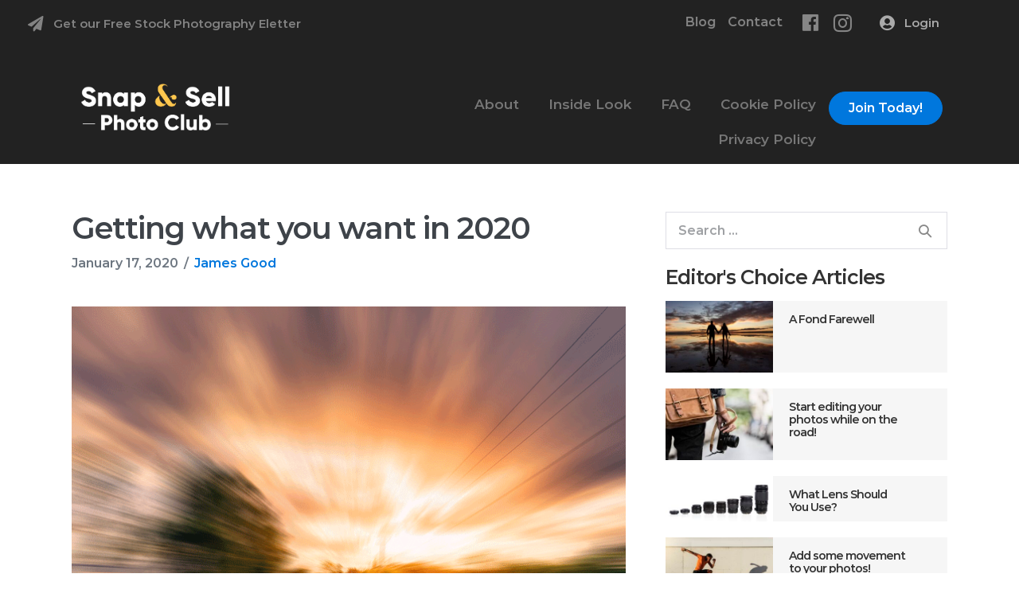

--- FILE ---
content_type: text/html; charset=UTF-8
request_url: https://gepphotoclub.com/articles/2020/getting-what-you-want-in-2020/
body_size: 13206
content:
<!doctype html>

<html lang="en-US">

<head>

	<meta charset="UTF-8">
	<meta http-equiv="X-UA-Compatible" content="IE=edge" />
	<meta name="viewport" content="width=device-width, initial-scale=1.0, maximum-scale=1, user-scalable=0"/>
	<link rel="profile" href="http://gmpg.org/xfn/11">
	<link rel="pingback" href="https://gepphotoclub.com/xmlrpc.php">
    <meta name='robots' content='index, follow, max-image-preview:large, max-snippet:-1, max-video-preview:-1' />

	<!-- This site is optimized with the Yoast SEO plugin v20.9 - https://yoast.com/wordpress/plugins/seo/ -->
	<title>Getting what you want in 2020 - Snap &amp; Sell Photo Club</title>
	<meta name="description" content="It’s a new decade. What do you want your life to look like?Would you rather...A. Sit in a chair, zoning out in front your phone? B. Travel..." />
	<link rel="canonical" href="https://gepphotoclub.com/articles/2020/getting-what-you-want-in-2020/" />
	<meta property="og:locale" content="en_US" />
	<meta property="og:type" content="article" />
	<meta property="og:title" content="Getting what you want in 2020 - Snap &amp; Sell Photo Club" />
	<meta property="og:description" content="It’s a new decade. What do you want your life to look like?Would you rather...A. Sit in a chair, zoning out in front your phone? B. Travel..." />
	<meta property="og:url" content="https://gepphotoclub.com/articles/2020/getting-what-you-want-in-2020/" />
	<meta property="og:site_name" content="Snap &amp; Sell Photo Club" />
	<meta property="article:published_time" content="2020-01-17T12:27:05+00:00" />
	<meta property="article:modified_time" content="2019-12-17T12:31:15+00:00" />
	<meta property="og:image" content="https://gepphotoclub.com/wp-content/uploads/2019/12/2020-01-17_BSC-1.gif" />
	<meta property="og:image:width" content="700" />
	<meta property="og:image:height" content="700" />
	<meta property="og:image:type" content="image/gif" />
	<meta name="author" content="James Good" />
	<meta name="twitter:card" content="summary_large_image" />
	<meta name="twitter:label1" content="Written by" />
	<meta name="twitter:data1" content="James Good" />
	<meta name="twitter:label2" content="Est. reading time" />
	<meta name="twitter:data2" content="1 minute" />
	<script type="application/ld+json" class="yoast-schema-graph">{"@context":"https://schema.org","@graph":[{"@type":"WebPage","@id":"https://gepphotoclub.com/articles/2020/getting-what-you-want-in-2020/","url":"https://gepphotoclub.com/articles/2020/getting-what-you-want-in-2020/","name":"Getting what you want in 2020 - Snap &amp; Sell Photo Club","isPartOf":{"@id":"https://gepphotoclub.com/#website"},"primaryImageOfPage":{"@id":"https://gepphotoclub.com/articles/2020/getting-what-you-want-in-2020/#primaryimage"},"image":{"@id":"https://gepphotoclub.com/articles/2020/getting-what-you-want-in-2020/#primaryimage"},"thumbnailUrl":"https://gepphotoclub.com/wp-content/uploads/2019/12/2020-01-17_BSC-1.gif","datePublished":"2020-01-17T12:27:05+00:00","dateModified":"2019-12-17T12:31:15+00:00","author":{"@id":"https://gepphotoclub.com/#/schema/person/53b95006aea4c5da49341be4eeec0175"},"description":"It’s a new decade. What do you want your life to look like?Would you rather...A. Sit in a chair, zoning out in front your phone? B. Travel...","breadcrumb":{"@id":"https://gepphotoclub.com/articles/2020/getting-what-you-want-in-2020/#breadcrumb"},"inLanguage":"en-US","potentialAction":[{"@type":"ReadAction","target":["https://gepphotoclub.com/articles/2020/getting-what-you-want-in-2020/"]}]},{"@type":"ImageObject","inLanguage":"en-US","@id":"https://gepphotoclub.com/articles/2020/getting-what-you-want-in-2020/#primaryimage","url":"https://gepphotoclub.com/wp-content/uploads/2019/12/2020-01-17_BSC-1.gif","contentUrl":"https://gepphotoclub.com/wp-content/uploads/2019/12/2020-01-17_BSC-1.gif","width":700,"height":700},{"@type":"BreadcrumbList","@id":"https://gepphotoclub.com/articles/2020/getting-what-you-want-in-2020/#breadcrumb","itemListElement":[{"@type":"ListItem","position":1,"name":"Home","item":"https://gepphotoclub.com/"},{"@type":"ListItem","position":2,"name":"Getting what you want in 2020"}]},{"@type":"WebSite","@id":"https://gepphotoclub.com/#website","url":"https://gepphotoclub.com/","name":"Snap &amp; Sell Photo Club","description":"","potentialAction":[{"@type":"SearchAction","target":{"@type":"EntryPoint","urlTemplate":"https://gepphotoclub.com/?s={search_term_string}"},"query-input":"required name=search_term_string"}],"inLanguage":"en-US"},{"@type":"Person","@id":"https://gepphotoclub.com/#/schema/person/53b95006aea4c5da49341be4eeec0175","name":"James Good","image":{"@type":"ImageObject","inLanguage":"en-US","@id":"https://gepphotoclub.com/#/schema/person/image/","url":"https://secure.gravatar.com/avatar/2a6ed820621bd19655d81113878d852f?s=96&d=mm&r=g","contentUrl":"https://secure.gravatar.com/avatar/2a6ed820621bd19655d81113878d852f?s=96&d=mm&r=g","caption":"James Good"},"url":"https://gepphotoclub.com/articles/author/jgood/"}]}</script>
	<!-- / Yoast SEO plugin. -->


<link rel='dns-prefetch' href='//fonts.googleapis.com' />
<link rel='dns-prefetch' href='//maxcdn.bootstrapcdn.com' />
<link rel='dns-prefetch' href='//use.fontawesome.com' />
<link href='https://fonts.gstatic.com' crossorigin rel='preconnect' />
<link rel="alternate" type="application/rss+xml" title="Snap &amp; Sell Photo Club &raquo; Feed" href="https://gepphotoclub.com/feed/" />
<link rel="alternate" type="application/rss+xml" title="Snap &amp; Sell Photo Club &raquo; Comments Feed" href="https://gepphotoclub.com/comments/feed/" />
<link rel="alternate" type="application/rss+xml" title="Snap &amp; Sell Photo Club &raquo; Getting what you want in 2020 Comments Feed" href="https://gepphotoclub.com/articles/2020/getting-what-you-want-in-2020/feed/" />
<link rel="preload" href="https://gepphotoclub.com/wp-content/plugins/bb-plugin/fonts/fontawesome/5.15.4/webfonts/fa-solid-900.woff2" as="font" type="font/woff2" crossorigin="anonymous">
<link rel="preload" href="https://gepphotoclub.com/wp-content/plugins/bb-plugin/fonts/fontawesome/5.15.4/webfonts/fa-brands-400.woff2" as="font" type="font/woff2" crossorigin="anonymous">
<script>
window._wpemojiSettings = {"baseUrl":"https:\/\/s.w.org\/images\/core\/emoji\/14.0.0\/72x72\/","ext":".png","svgUrl":"https:\/\/s.w.org\/images\/core\/emoji\/14.0.0\/svg\/","svgExt":".svg","source":{"concatemoji":"https:\/\/gepphotoclub.com\/wp-includes\/js\/wp-emoji-release.min.js?ver=6.1.9"}};
/*! This file is auto-generated */
!function(e,a,t){var n,r,o,i=a.createElement("canvas"),p=i.getContext&&i.getContext("2d");function s(e,t){var a=String.fromCharCode,e=(p.clearRect(0,0,i.width,i.height),p.fillText(a.apply(this,e),0,0),i.toDataURL());return p.clearRect(0,0,i.width,i.height),p.fillText(a.apply(this,t),0,0),e===i.toDataURL()}function c(e){var t=a.createElement("script");t.src=e,t.defer=t.type="text/javascript",a.getElementsByTagName("head")[0].appendChild(t)}for(o=Array("flag","emoji"),t.supports={everything:!0,everythingExceptFlag:!0},r=0;r<o.length;r++)t.supports[o[r]]=function(e){if(p&&p.fillText)switch(p.textBaseline="top",p.font="600 32px Arial",e){case"flag":return s([127987,65039,8205,9895,65039],[127987,65039,8203,9895,65039])?!1:!s([55356,56826,55356,56819],[55356,56826,8203,55356,56819])&&!s([55356,57332,56128,56423,56128,56418,56128,56421,56128,56430,56128,56423,56128,56447],[55356,57332,8203,56128,56423,8203,56128,56418,8203,56128,56421,8203,56128,56430,8203,56128,56423,8203,56128,56447]);case"emoji":return!s([129777,127995,8205,129778,127999],[129777,127995,8203,129778,127999])}return!1}(o[r]),t.supports.everything=t.supports.everything&&t.supports[o[r]],"flag"!==o[r]&&(t.supports.everythingExceptFlag=t.supports.everythingExceptFlag&&t.supports[o[r]]);t.supports.everythingExceptFlag=t.supports.everythingExceptFlag&&!t.supports.flag,t.DOMReady=!1,t.readyCallback=function(){t.DOMReady=!0},t.supports.everything||(n=function(){t.readyCallback()},a.addEventListener?(a.addEventListener("DOMContentLoaded",n,!1),e.addEventListener("load",n,!1)):(e.attachEvent("onload",n),a.attachEvent("onreadystatechange",function(){"complete"===a.readyState&&t.readyCallback()})),(e=t.source||{}).concatemoji?c(e.concatemoji):e.wpemoji&&e.twemoji&&(c(e.twemoji),c(e.wpemoji)))}(window,document,window._wpemojiSettings);
</script>
<style>
img.wp-smiley,
img.emoji {
	display: inline !important;
	border: none !important;
	box-shadow: none !important;
	height: 1em !important;
	width: 1em !important;
	margin: 0 0.07em !important;
	vertical-align: -0.1em !important;
	background: none !important;
	padding: 0 !important;
}
</style>
	<link rel='stylesheet' id='google-fonts-css' href='https://fonts.googleapis.com/css2?family=Montserrat:ital,wght@0,300;0,400;0,600;1,400&#038;family=Neuton:ital,wght@0,300;0,400;0,700;1,400&#038;display=swap' type='text/css' media='all' />
<link rel='stylesheet' id='wp-block-library-css' href='https://gepphotoclub.com/wp-includes/css/dist/block-library/style.min.css?ver=6.1.9' type='text/css' media='all' />
<style id='global-styles-inline-css' type='text/css'>
body{--wp--preset--color--black: #000000;--wp--preset--color--cyan-bluish-gray: #abb8c3;--wp--preset--color--white: #ffffff;--wp--preset--color--pale-pink: #f78da7;--wp--preset--color--vivid-red: #cf2e2e;--wp--preset--color--luminous-vivid-orange: #ff6900;--wp--preset--color--luminous-vivid-amber: #fcb900;--wp--preset--color--light-green-cyan: #7bdcb5;--wp--preset--color--vivid-green-cyan: #00d084;--wp--preset--color--pale-cyan-blue: #8ed1fc;--wp--preset--color--vivid-cyan-blue: #0693e3;--wp--preset--color--vivid-purple: #9b51e0;--wp--preset--gradient--vivid-cyan-blue-to-vivid-purple: linear-gradient(135deg,rgba(6,147,227,1) 0%,rgb(155,81,224) 100%);--wp--preset--gradient--light-green-cyan-to-vivid-green-cyan: linear-gradient(135deg,rgb(122,220,180) 0%,rgb(0,208,130) 100%);--wp--preset--gradient--luminous-vivid-amber-to-luminous-vivid-orange: linear-gradient(135deg,rgba(252,185,0,1) 0%,rgba(255,105,0,1) 100%);--wp--preset--gradient--luminous-vivid-orange-to-vivid-red: linear-gradient(135deg,rgba(255,105,0,1) 0%,rgb(207,46,46) 100%);--wp--preset--gradient--very-light-gray-to-cyan-bluish-gray: linear-gradient(135deg,rgb(238,238,238) 0%,rgb(169,184,195) 100%);--wp--preset--gradient--cool-to-warm-spectrum: linear-gradient(135deg,rgb(74,234,220) 0%,rgb(151,120,209) 20%,rgb(207,42,186) 40%,rgb(238,44,130) 60%,rgb(251,105,98) 80%,rgb(254,248,76) 100%);--wp--preset--gradient--blush-light-purple: linear-gradient(135deg,rgb(255,206,236) 0%,rgb(152,150,240) 100%);--wp--preset--gradient--blush-bordeaux: linear-gradient(135deg,rgb(254,205,165) 0%,rgb(254,45,45) 50%,rgb(107,0,62) 100%);--wp--preset--gradient--luminous-dusk: linear-gradient(135deg,rgb(255,203,112) 0%,rgb(199,81,192) 50%,rgb(65,88,208) 100%);--wp--preset--gradient--pale-ocean: linear-gradient(135deg,rgb(255,245,203) 0%,rgb(182,227,212) 50%,rgb(51,167,181) 100%);--wp--preset--gradient--electric-grass: linear-gradient(135deg,rgb(202,248,128) 0%,rgb(113,206,126) 100%);--wp--preset--gradient--midnight: linear-gradient(135deg,rgb(2,3,129) 0%,rgb(40,116,252) 100%);--wp--preset--duotone--dark-grayscale: url('#wp-duotone-dark-grayscale');--wp--preset--duotone--grayscale: url('#wp-duotone-grayscale');--wp--preset--duotone--purple-yellow: url('#wp-duotone-purple-yellow');--wp--preset--duotone--blue-red: url('#wp-duotone-blue-red');--wp--preset--duotone--midnight: url('#wp-duotone-midnight');--wp--preset--duotone--magenta-yellow: url('#wp-duotone-magenta-yellow');--wp--preset--duotone--purple-green: url('#wp-duotone-purple-green');--wp--preset--duotone--blue-orange: url('#wp-duotone-blue-orange');--wp--preset--font-size--small: 14px;--wp--preset--font-size--medium: 20px;--wp--preset--font-size--large: 20px;--wp--preset--font-size--x-large: 42px;--wp--preset--font-size--tiny: 12px;--wp--preset--font-size--regular: 16px;--wp--preset--font-size--larger: 32px;--wp--preset--font-size--extra: 44px;--wp--preset--spacing--20: 0.44rem;--wp--preset--spacing--30: 0.67rem;--wp--preset--spacing--40: 1rem;--wp--preset--spacing--50: 1.5rem;--wp--preset--spacing--60: 2.25rem;--wp--preset--spacing--70: 3.38rem;--wp--preset--spacing--80: 5.06rem;}body { margin: 0;--wp--style--global--content-size: 1000px;--wp--style--global--wide-size: 1400px; }.wp-site-blocks > .alignleft { float: left; margin-right: 2em; }.wp-site-blocks > .alignright { float: right; margin-left: 2em; }.wp-site-blocks > .aligncenter { justify-content: center; margin-left: auto; margin-right: auto; }.wp-site-blocks > * { margin-block-start: 0; margin-block-end: 0; }.wp-site-blocks > * + * { margin-block-start: 24px; }body { --wp--style--block-gap: 24px; }body .is-layout-flow > *{margin-block-start: 0;margin-block-end: 0;}body .is-layout-flow > * + *{margin-block-start: 24px;margin-block-end: 0;}body .is-layout-constrained > *{margin-block-start: 0;margin-block-end: 0;}body .is-layout-constrained > * + *{margin-block-start: 24px;margin-block-end: 0;}body .is-layout-flex{gap: 24px;}body .is-layout-flow > .alignleft{float: left;margin-inline-start: 0;margin-inline-end: 2em;}body .is-layout-flow > .alignright{float: right;margin-inline-start: 2em;margin-inline-end: 0;}body .is-layout-flow > .aligncenter{margin-left: auto !important;margin-right: auto !important;}body .is-layout-constrained > .alignleft{float: left;margin-inline-start: 0;margin-inline-end: 2em;}body .is-layout-constrained > .alignright{float: right;margin-inline-start: 2em;margin-inline-end: 0;}body .is-layout-constrained > .aligncenter{margin-left: auto !important;margin-right: auto !important;}body .is-layout-constrained > :where(:not(.alignleft):not(.alignright):not(.alignfull)){max-width: var(--wp--style--global--content-size);margin-left: auto !important;margin-right: auto !important;}body .is-layout-constrained > .alignwide{max-width: var(--wp--style--global--wide-size);}body .is-layout-flex{display: flex;}body .is-layout-flex{flex-wrap: wrap;align-items: center;}body .is-layout-flex > *{margin: 0;}body{padding-top: 0px;padding-right: 0px;padding-bottom: 0px;padding-left: 0px;}a:where(:not(.wp-element-button)){text-decoration: underline;}.wp-element-button, .wp-block-button__link{background-color: #32373c;border-width: 0;color: #fff;font-family: inherit;font-size: inherit;line-height: inherit;padding: calc(0.667em + 2px) calc(1.333em + 2px);text-decoration: none;}.has-black-color{color: var(--wp--preset--color--black) !important;}.has-cyan-bluish-gray-color{color: var(--wp--preset--color--cyan-bluish-gray) !important;}.has-white-color{color: var(--wp--preset--color--white) !important;}.has-pale-pink-color{color: var(--wp--preset--color--pale-pink) !important;}.has-vivid-red-color{color: var(--wp--preset--color--vivid-red) !important;}.has-luminous-vivid-orange-color{color: var(--wp--preset--color--luminous-vivid-orange) !important;}.has-luminous-vivid-amber-color{color: var(--wp--preset--color--luminous-vivid-amber) !important;}.has-light-green-cyan-color{color: var(--wp--preset--color--light-green-cyan) !important;}.has-vivid-green-cyan-color{color: var(--wp--preset--color--vivid-green-cyan) !important;}.has-pale-cyan-blue-color{color: var(--wp--preset--color--pale-cyan-blue) !important;}.has-vivid-cyan-blue-color{color: var(--wp--preset--color--vivid-cyan-blue) !important;}.has-vivid-purple-color{color: var(--wp--preset--color--vivid-purple) !important;}.has-black-background-color{background-color: var(--wp--preset--color--black) !important;}.has-cyan-bluish-gray-background-color{background-color: var(--wp--preset--color--cyan-bluish-gray) !important;}.has-white-background-color{background-color: var(--wp--preset--color--white) !important;}.has-pale-pink-background-color{background-color: var(--wp--preset--color--pale-pink) !important;}.has-vivid-red-background-color{background-color: var(--wp--preset--color--vivid-red) !important;}.has-luminous-vivid-orange-background-color{background-color: var(--wp--preset--color--luminous-vivid-orange) !important;}.has-luminous-vivid-amber-background-color{background-color: var(--wp--preset--color--luminous-vivid-amber) !important;}.has-light-green-cyan-background-color{background-color: var(--wp--preset--color--light-green-cyan) !important;}.has-vivid-green-cyan-background-color{background-color: var(--wp--preset--color--vivid-green-cyan) !important;}.has-pale-cyan-blue-background-color{background-color: var(--wp--preset--color--pale-cyan-blue) !important;}.has-vivid-cyan-blue-background-color{background-color: var(--wp--preset--color--vivid-cyan-blue) !important;}.has-vivid-purple-background-color{background-color: var(--wp--preset--color--vivid-purple) !important;}.has-black-border-color{border-color: var(--wp--preset--color--black) !important;}.has-cyan-bluish-gray-border-color{border-color: var(--wp--preset--color--cyan-bluish-gray) !important;}.has-white-border-color{border-color: var(--wp--preset--color--white) !important;}.has-pale-pink-border-color{border-color: var(--wp--preset--color--pale-pink) !important;}.has-vivid-red-border-color{border-color: var(--wp--preset--color--vivid-red) !important;}.has-luminous-vivid-orange-border-color{border-color: var(--wp--preset--color--luminous-vivid-orange) !important;}.has-luminous-vivid-amber-border-color{border-color: var(--wp--preset--color--luminous-vivid-amber) !important;}.has-light-green-cyan-border-color{border-color: var(--wp--preset--color--light-green-cyan) !important;}.has-vivid-green-cyan-border-color{border-color: var(--wp--preset--color--vivid-green-cyan) !important;}.has-pale-cyan-blue-border-color{border-color: var(--wp--preset--color--pale-cyan-blue) !important;}.has-vivid-cyan-blue-border-color{border-color: var(--wp--preset--color--vivid-cyan-blue) !important;}.has-vivid-purple-border-color{border-color: var(--wp--preset--color--vivid-purple) !important;}.has-vivid-cyan-blue-to-vivid-purple-gradient-background{background: var(--wp--preset--gradient--vivid-cyan-blue-to-vivid-purple) !important;}.has-light-green-cyan-to-vivid-green-cyan-gradient-background{background: var(--wp--preset--gradient--light-green-cyan-to-vivid-green-cyan) !important;}.has-luminous-vivid-amber-to-luminous-vivid-orange-gradient-background{background: var(--wp--preset--gradient--luminous-vivid-amber-to-luminous-vivid-orange) !important;}.has-luminous-vivid-orange-to-vivid-red-gradient-background{background: var(--wp--preset--gradient--luminous-vivid-orange-to-vivid-red) !important;}.has-very-light-gray-to-cyan-bluish-gray-gradient-background{background: var(--wp--preset--gradient--very-light-gray-to-cyan-bluish-gray) !important;}.has-cool-to-warm-spectrum-gradient-background{background: var(--wp--preset--gradient--cool-to-warm-spectrum) !important;}.has-blush-light-purple-gradient-background{background: var(--wp--preset--gradient--blush-light-purple) !important;}.has-blush-bordeaux-gradient-background{background: var(--wp--preset--gradient--blush-bordeaux) !important;}.has-luminous-dusk-gradient-background{background: var(--wp--preset--gradient--luminous-dusk) !important;}.has-pale-ocean-gradient-background{background: var(--wp--preset--gradient--pale-ocean) !important;}.has-electric-grass-gradient-background{background: var(--wp--preset--gradient--electric-grass) !important;}.has-midnight-gradient-background{background: var(--wp--preset--gradient--midnight) !important;}.has-small-font-size{font-size: var(--wp--preset--font-size--small) !important;}.has-medium-font-size{font-size: var(--wp--preset--font-size--medium) !important;}.has-large-font-size{font-size: var(--wp--preset--font-size--large) !important;}.has-x-large-font-size{font-size: var(--wp--preset--font-size--x-large) !important;}.has-tiny-font-size{font-size: var(--wp--preset--font-size--tiny) !important;}.has-regular-font-size{font-size: var(--wp--preset--font-size--regular) !important;}.has-larger-font-size{font-size: var(--wp--preset--font-size--larger) !important;}.has-extra-font-size{font-size: var(--wp--preset--font-size--extra) !important;}
.wp-block-navigation a:where(:not(.wp-element-button)){color: inherit;}
.wp-block-pullquote{font-size: 1.5em;line-height: 1.6;}
</style>
<link rel='stylesheet' id='contact-form-7-css' href='https://gepphotoclub.com/wp-content/plugins/contact-form-7/includes/css/styles.css?ver=5.7.7' type='text/css' media='all' />
<link rel='stylesheet' id='font-awesome-four-css' href='https://maxcdn.bootstrapcdn.com/font-awesome/4.7.0/css/font-awesome.min.css?ver=4.7.0' type='text/css' media='all' />
<link rel='stylesheet' id='mw_auth_frontend-css' href='https://gepphotoclub.com/wp-content/plugins/middleware-authentication-master@ecd1f4b13a9/css/frontend.css?ver=6.1.9' type='text/css' media='all' />
<link rel='stylesheet' id='orgseries-default-css-css' href='https://gepphotoclub.com/wp-content/plugins/organize-series/orgSeries.css?ver=6.1.9' type='text/css' media='all' />
<link rel='stylesheet' id='font-awesome-5-css' href='https://gepphotoclub.com/wp-content/plugins/bb-plugin/fonts/fontawesome/5.15.4/css/all.min.css?ver=2.5.2.3' type='text/css' media='all' />
<link rel='stylesheet' id='ultimate-icons-css' href='https://gepphotoclub.com/wp-content/uploads/bb-plugin/icons/ultimate-icons/style.css?ver=2.5.2.3' type='text/css' media='all' />
<link rel='stylesheet' id='font-awesome-css' href='https://gepphotoclub.com/wp-content/plugins/bb-plugin/fonts/fontawesome/5.15.4/css/v4-shims.min.css?ver=2.5.2.3' type='text/css' media='all' />
<link rel='stylesheet' id='dashicons-css' href='https://gepphotoclub.com/wp-includes/css/dashicons.min.css?ver=6.1.9' type='text/css' media='all' />
<link rel='stylesheet' id='fl-builder-layout-bundle-f04ad50ab3a7c908e1ade8324c404cc2-css' href='https://gepphotoclub.com/wp-content/uploads/bb-plugin/cache/f04ad50ab3a7c908e1ade8324c404cc2-layout-bundle.css?ver=2.5.2.3-1.3.3.1' type='text/css' media='all' />
<link rel='stylesheet' id='photo-contest-widgets-css' href='https://gepphotoclub.com/wp-content/plugins/photo-contest/css/widgets.css?ver=3.3' type='text/css' media='all' />
<link rel='stylesheet' id='font-awesome-free-css' href='//use.fontawesome.com/releases/v5.0.12/css/all.css?ver=6.1.9' type='text/css' media='all' />
<link rel='stylesheet' id='wpbf-icon-font-css' href='https://gepphotoclub.com/wp-content/themes/page-builder-framework/css/min/iconfont-min.css?ver=2.10.2' type='text/css' media='all' />
<link rel='stylesheet' id='wpbf-style-css' href='https://gepphotoclub.com/wp-content/themes/page-builder-framework/style.css?ver=2.10.2' type='text/css' media='all' />
<link rel='stylesheet' id='wpbf-responsive-css' href='https://gepphotoclub.com/wp-content/themes/page-builder-framework/css/min/responsive-min.css?ver=2.10.2' type='text/css' media='all' />
<link rel='stylesheet' id='wpbf-premium-css' href='https://gepphotoclub.com/wp-content/plugins/wpbf-premium/css/wpbf-premium.css?ver=2.9.1' type='text/css' media='all' />
<style id='wpbf-premium-inline-css' type='text/css'>
input,optgroup,textarea,button,body,.wp-block-latest-comments__comment{line-height:1.8;}h1,h2,h3,h4,h5,h6{letter-spacing:-1px;}h1{font-size:34px;}h3{font-size:25px;}h4{text-transform:none;}h4{font-size:22px;}h5{font-size:15px;}h6{line-height:1.1;text-transform:none;}h6{font-size:14px;}body,button,input,optgroup,select,textarea,h1,h2,h3,h4,h5,h6{font-family:Montserrat;font-weight:400;font-style:normal;}h1,h2,h3,h4,h5,h6{font-family:Montserrat;font-weight:600;font-style:normal;}h4{font-family:Montserrat;font-weight:500;font-style:normal;}h6{font-family:Montserrat;font-weight:600;font-style:normal;}a{color:#0077dd;}.bypostauthor{border-color:#0077dd;}.wpbf-button-primary{background:#0077dd;}a:hover{color:#934add;}.wpbf-button-primary:hover{background:#934add;}.wpbf-menu > .current-menu-item > a{color:#934add!important;}.wpbf-button,input[type="submit"]{background:#0077dd;color:#ffffff;}.wpbf-button:hover,input[type="submit"]:hover{background:#3b0bda;color:#ffffff;}.wpbf-button-primary{background:#dd3333;color:#ffffff;}.wpbf-button-primary:hover{background:#dd9933;color:#ffffff;}.wp-block-button__link:not(.has-text-color){color:#ffffff;}.wp-block-button__link:not(.has-text-color):hover{color:#ffffff;}.wp-block-button__link:not(.has-background){background:#dd3333;}.is-style-outline .wp-block-button__link:not(.has-text-color){border-color:#dd3333;color:#dd3333;}.wp-block-button:not(.is-style-outline) .wp-block-button__link:not(.has-background):not(.has-text-color):hover{background:#dd9933;color:#ffffff;}.is-style-outline .wp-block-button__link:not(.has-text-color):not(.has-background):hover{border-color:#dd9933;color:#dd9933;}.wpbf-archive-content .wpbf-post{text-align:left;}
</style>
<link rel='stylesheet' id='wpbf-style-child-css' href='https://gepphotoclub.com/wp-content/themes/bsc/style.css?ver=1.2' type='text/css' media='all' />
<link rel='stylesheet' id='pp-animate-css' href='https://gepphotoclub.com/wp-content/plugins/bbpowerpack/assets/css/animate.min.css?ver=3.5.1' type='text/css' media='all' />
<link rel='stylesheet' id='fl-builder-google-fonts-26a1742211e085980ccc378fda69fa19-css' href='//fonts.googleapis.com/css?family=Montserrat%3A500&#038;ver=6.1.9' type='text/css' media='all' />
<script id='localized_frontend_data-js-extra'>
var localized_frontend_data = {"mw_ajax_url":"https:\/\/gepphotoclub.com\/wp-admin\/admin-ajax.php","txt_log_name_validation":"Please enter your username or email address","txt_log_pwd_validation":"Please enter your password","txt_reset_email_required":"Please enter your email address","txt_reset_email_valid":"Please enter a valid email address","txt_forgot_name_required":"Please enter your email address","txt_forgot_name_valid":"Please enter a valid email address","txt_pwd_change_name_validation":"Please enter your username","txt_pwd_change_newpass_validation":"Please enter your new password","txt_pwd_change_newpass_confirm":"Please confirm your new password","txt_pwd_change_newpass_confirm_equal":"The passwords do not match"};
</script>
<script src='https://gepphotoclub.com/wp-content/plugins/middleware-authentication-master@ecd1f4b13a9/js/frontend-localized.js?ver=6.1.9' id='localized_frontend_data-js'></script>
<script src='https://gepphotoclub.com/wp-includes/js/jquery/jquery.min.js?ver=3.6.1' id='jquery-core-js'></script>
<script src='https://gepphotoclub.com/wp-includes/js/jquery/jquery-migrate.min.js?ver=3.3.2' id='jquery-migrate-js'></script>
<script src='https://gepphotoclub.com/wp-content/plugins/middleware-authentication-master@ecd1f4b13a9/js/jquery.validate.min.js?ver=6.1.9' id='mw_auth_validate-js'></script>
<script src='https://gepphotoclub.com/wp-content/plugins/middleware-authentication-master@ecd1f4b13a9/js/frontend.js?ver=6.1.9' id='mw_auth_frontend-js'></script>
<script src='https://gepphotoclub.com/wp-includes/js/imagesloaded.min.js?ver=6.1.9' id='imagesloaded-js'></script>
<link rel="https://api.w.org/" href="https://gepphotoclub.com/wp-json/" /><link rel="alternate" type="application/json" href="https://gepphotoclub.com/wp-json/wp/v2/posts/31660" /><link rel="EditURI" type="application/rsd+xml" title="RSD" href="https://gepphotoclub.com/xmlrpc.php?rsd" />
<link rel="wlwmanifest" type="application/wlwmanifest+xml" href="https://gepphotoclub.com/wp-includes/wlwmanifest.xml" />
<link rel='shortlink' href='https://gepphotoclub.com/?p=31660' />
<link rel="alternate" type="application/json+oembed" href="https://gepphotoclub.com/wp-json/oembed/1.0/embed?url=https%3A%2F%2Fgepphotoclub.com%2Farticles%2F2020%2Fgetting-what-you-want-in-2020%2F" />
<link rel="alternate" type="text/xml+oembed" href="https://gepphotoclub.com/wp-json/oembed/1.0/embed?url=https%3A%2F%2Fgepphotoclub.com%2Farticles%2F2020%2Fgetting-what-you-want-in-2020%2F&#038;format=xml" />
		<script>
			var bb_powerpack = {
				ajaxurl: 'https://gepphotoclub.com/wp-admin/admin-ajax.php'
			};
		</script>
			<!-- OneTrust Cookies Consent Notice start for gepphotoclub.com -->
<script src="https://cdn.cookielaw.org/scripttemplates/otSDKStub.js"  type="text/javascript" charset="UTF-8" data-domain-script="45488bc3-122c-404b-87b3-ed52b1dc28fa" ></script>
<script type="text/javascript">
function OptanonWrapper() { }
</script>
<!-- OneTrust Cookies Consent Notice end for gepphotoclub.com -->      <script type="text/javascript">
        var ajaxurl = 'https://gepphotoclub.com/wp-admin/admin-ajax.php';
      </script>
    <link rel="pingback" href="https://gepphotoclub.com/xmlrpc.php"><meta name="theme-color" content="#0077dd"><style>.recentcomments a{display:inline !important;padding:0 !important;margin:0 !important;}</style><link rel="icon" href="https://gepphotoclub.com/wp-content/uploads/2021/01/cropped-snap-sell-fav-32x32.png" sizes="32x32" />
<link rel="icon" href="https://gepphotoclub.com/wp-content/uploads/2021/01/cropped-snap-sell-fav-192x192.png" sizes="192x192" />
<link rel="apple-touch-icon" href="https://gepphotoclub.com/wp-content/uploads/2021/01/cropped-snap-sell-fav-180x180.png" />
<meta name="msapplication-TileImage" content="https://gepphotoclub.com/wp-content/uploads/2021/01/cropped-snap-sell-fav-270x270.png" />
		<style id="wp-custom-css">
			/*
You can add your own CSS here.

Click the help icon above to learn more.
*/


#registerform {display:none}

.category-photo-challenge h1 {text-align:center}


/* Widget Title Font Size
*/
.fl-sidebar .fl-widget .fl-widget-title {
    font-size:30px
}

/* Search And Filter Font Size
*/
.fl-sidebar .searchandfilter h4 {
    font-size:20px
}

/* Recent Post Text Font Size
*/
.fl-sidebar .rpwe-block h3 {
    font-size: 20px !important;
}

/* Recent Post Date Font Size
*/
.fl-sidebar .rpwe-time {
	  font-size:15px
}
/*.pcmenu.full-width.silver.thin {
	border-radius:3px;
	background-image: linear-gradient(#eee, #ddd);
	color:#fff;
border:1px solid #ccc
}*/
		</style>
		<style id="wpbf-typography-styles">/* cyrillic-ext */
@font-face {
  font-family: 'Montserrat';
  font-style: normal;
  font-weight: 400;
  font-display: swap;
  src: url(https://gepphotoclub.com/wp-content/fonts/montserrat/font) format('woff');
  unicode-range: U+0460-052F, U+1C80-1C8A, U+20B4, U+2DE0-2DFF, U+A640-A69F, U+FE2E-FE2F;
}
/* cyrillic */
@font-face {
  font-family: 'Montserrat';
  font-style: normal;
  font-weight: 400;
  font-display: swap;
  src: url(https://gepphotoclub.com/wp-content/fonts/montserrat/font) format('woff');
  unicode-range: U+0301, U+0400-045F, U+0490-0491, U+04B0-04B1, U+2116;
}
/* vietnamese */
@font-face {
  font-family: 'Montserrat';
  font-style: normal;
  font-weight: 400;
  font-display: swap;
  src: url(https://gepphotoclub.com/wp-content/fonts/montserrat/font) format('woff');
  unicode-range: U+0102-0103, U+0110-0111, U+0128-0129, U+0168-0169, U+01A0-01A1, U+01AF-01B0, U+0300-0301, U+0303-0304, U+0308-0309, U+0323, U+0329, U+1EA0-1EF9, U+20AB;
}
/* latin-ext */
@font-face {
  font-family: 'Montserrat';
  font-style: normal;
  font-weight: 400;
  font-display: swap;
  src: url(https://gepphotoclub.com/wp-content/fonts/montserrat/font) format('woff');
  unicode-range: U+0100-02BA, U+02BD-02C5, U+02C7-02CC, U+02CE-02D7, U+02DD-02FF, U+0304, U+0308, U+0329, U+1D00-1DBF, U+1E00-1E9F, U+1EF2-1EFF, U+2020, U+20A0-20AB, U+20AD-20C0, U+2113, U+2C60-2C7F, U+A720-A7FF;
}
/* latin */
@font-face {
  font-family: 'Montserrat';
  font-style: normal;
  font-weight: 400;
  font-display: swap;
  src: url(https://gepphotoclub.com/wp-content/fonts/montserrat/font) format('woff');
  unicode-range: U+0000-00FF, U+0131, U+0152-0153, U+02BB-02BC, U+02C6, U+02DA, U+02DC, U+0304, U+0308, U+0329, U+2000-206F, U+20AC, U+2122, U+2191, U+2193, U+2212, U+2215, U+FEFF, U+FFFD;
}
/* cyrillic-ext */
@font-face {
  font-family: 'Montserrat';
  font-style: normal;
  font-weight: 500;
  font-display: swap;
  src: url(https://gepphotoclub.com/wp-content/fonts/montserrat/font) format('woff');
  unicode-range: U+0460-052F, U+1C80-1C8A, U+20B4, U+2DE0-2DFF, U+A640-A69F, U+FE2E-FE2F;
}
/* cyrillic */
@font-face {
  font-family: 'Montserrat';
  font-style: normal;
  font-weight: 500;
  font-display: swap;
  src: url(https://gepphotoclub.com/wp-content/fonts/montserrat/font) format('woff');
  unicode-range: U+0301, U+0400-045F, U+0490-0491, U+04B0-04B1, U+2116;
}
/* vietnamese */
@font-face {
  font-family: 'Montserrat';
  font-style: normal;
  font-weight: 500;
  font-display: swap;
  src: url(https://gepphotoclub.com/wp-content/fonts/montserrat/font) format('woff');
  unicode-range: U+0102-0103, U+0110-0111, U+0128-0129, U+0168-0169, U+01A0-01A1, U+01AF-01B0, U+0300-0301, U+0303-0304, U+0308-0309, U+0323, U+0329, U+1EA0-1EF9, U+20AB;
}
/* latin-ext */
@font-face {
  font-family: 'Montserrat';
  font-style: normal;
  font-weight: 500;
  font-display: swap;
  src: url(https://gepphotoclub.com/wp-content/fonts/montserrat/font) format('woff');
  unicode-range: U+0100-02BA, U+02BD-02C5, U+02C7-02CC, U+02CE-02D7, U+02DD-02FF, U+0304, U+0308, U+0329, U+1D00-1DBF, U+1E00-1E9F, U+1EF2-1EFF, U+2020, U+20A0-20AB, U+20AD-20C0, U+2113, U+2C60-2C7F, U+A720-A7FF;
}
/* latin */
@font-face {
  font-family: 'Montserrat';
  font-style: normal;
  font-weight: 500;
  font-display: swap;
  src: url(https://gepphotoclub.com/wp-content/fonts/montserrat/font) format('woff');
  unicode-range: U+0000-00FF, U+0131, U+0152-0153, U+02BB-02BC, U+02C6, U+02DA, U+02DC, U+0304, U+0308, U+0329, U+2000-206F, U+20AC, U+2122, U+2191, U+2193, U+2212, U+2215, U+FEFF, U+FFFD;
}
/* cyrillic-ext */
@font-face {
  font-family: 'Montserrat';
  font-style: normal;
  font-weight: 600;
  font-display: swap;
  src: url(https://gepphotoclub.com/wp-content/fonts/montserrat/font) format('woff');
  unicode-range: U+0460-052F, U+1C80-1C8A, U+20B4, U+2DE0-2DFF, U+A640-A69F, U+FE2E-FE2F;
}
/* cyrillic */
@font-face {
  font-family: 'Montserrat';
  font-style: normal;
  font-weight: 600;
  font-display: swap;
  src: url(https://gepphotoclub.com/wp-content/fonts/montserrat/font) format('woff');
  unicode-range: U+0301, U+0400-045F, U+0490-0491, U+04B0-04B1, U+2116;
}
/* vietnamese */
@font-face {
  font-family: 'Montserrat';
  font-style: normal;
  font-weight: 600;
  font-display: swap;
  src: url(https://gepphotoclub.com/wp-content/fonts/montserrat/font) format('woff');
  unicode-range: U+0102-0103, U+0110-0111, U+0128-0129, U+0168-0169, U+01A0-01A1, U+01AF-01B0, U+0300-0301, U+0303-0304, U+0308-0309, U+0323, U+0329, U+1EA0-1EF9, U+20AB;
}
/* latin-ext */
@font-face {
  font-family: 'Montserrat';
  font-style: normal;
  font-weight: 600;
  font-display: swap;
  src: url(https://gepphotoclub.com/wp-content/fonts/montserrat/font) format('woff');
  unicode-range: U+0100-02BA, U+02BD-02C5, U+02C7-02CC, U+02CE-02D7, U+02DD-02FF, U+0304, U+0308, U+0329, U+1D00-1DBF, U+1E00-1E9F, U+1EF2-1EFF, U+2020, U+20A0-20AB, U+20AD-20C0, U+2113, U+2C60-2C7F, U+A720-A7FF;
}
/* latin */
@font-face {
  font-family: 'Montserrat';
  font-style: normal;
  font-weight: 600;
  font-display: swap;
  src: url(https://gepphotoclub.com/wp-content/fonts/montserrat/font) format('woff');
  unicode-range: U+0000-00FF, U+0131, U+0152-0153, U+02BB-02BC, U+02C6, U+02DA, U+02DC, U+0304, U+0308, U+0329, U+2000-206F, U+20AC, U+2122, U+2191, U+2193, U+2212, U+2215, U+FEFF, U+FFFD;
}/* cyrillic-ext */
@font-face {
  font-family: 'Montserrat';
  font-style: normal;
  font-weight: 400;
  font-display: swap;
  src: url(https://gepphotoclub.com/wp-content/fonts/montserrat/font) format('woff');
  unicode-range: U+0460-052F, U+1C80-1C8A, U+20B4, U+2DE0-2DFF, U+A640-A69F, U+FE2E-FE2F;
}
/* cyrillic */
@font-face {
  font-family: 'Montserrat';
  font-style: normal;
  font-weight: 400;
  font-display: swap;
  src: url(https://gepphotoclub.com/wp-content/fonts/montserrat/font) format('woff');
  unicode-range: U+0301, U+0400-045F, U+0490-0491, U+04B0-04B1, U+2116;
}
/* vietnamese */
@font-face {
  font-family: 'Montserrat';
  font-style: normal;
  font-weight: 400;
  font-display: swap;
  src: url(https://gepphotoclub.com/wp-content/fonts/montserrat/font) format('woff');
  unicode-range: U+0102-0103, U+0110-0111, U+0128-0129, U+0168-0169, U+01A0-01A1, U+01AF-01B0, U+0300-0301, U+0303-0304, U+0308-0309, U+0323, U+0329, U+1EA0-1EF9, U+20AB;
}
/* latin-ext */
@font-face {
  font-family: 'Montserrat';
  font-style: normal;
  font-weight: 400;
  font-display: swap;
  src: url(https://gepphotoclub.com/wp-content/fonts/montserrat/font) format('woff');
  unicode-range: U+0100-02BA, U+02BD-02C5, U+02C7-02CC, U+02CE-02D7, U+02DD-02FF, U+0304, U+0308, U+0329, U+1D00-1DBF, U+1E00-1E9F, U+1EF2-1EFF, U+2020, U+20A0-20AB, U+20AD-20C0, U+2113, U+2C60-2C7F, U+A720-A7FF;
}
/* latin */
@font-face {
  font-family: 'Montserrat';
  font-style: normal;
  font-weight: 400;
  font-display: swap;
  src: url(https://gepphotoclub.com/wp-content/fonts/montserrat/font) format('woff');
  unicode-range: U+0000-00FF, U+0131, U+0152-0153, U+02BB-02BC, U+02C6, U+02DA, U+02DC, U+0304, U+0308, U+0329, U+2000-206F, U+20AC, U+2122, U+2191, U+2193, U+2212, U+2215, U+FEFF, U+FFFD;
}
/* cyrillic-ext */
@font-face {
  font-family: 'Montserrat';
  font-style: normal;
  font-weight: 500;
  font-display: swap;
  src: url(https://gepphotoclub.com/wp-content/fonts/montserrat/font) format('woff');
  unicode-range: U+0460-052F, U+1C80-1C8A, U+20B4, U+2DE0-2DFF, U+A640-A69F, U+FE2E-FE2F;
}
/* cyrillic */
@font-face {
  font-family: 'Montserrat';
  font-style: normal;
  font-weight: 500;
  font-display: swap;
  src: url(https://gepphotoclub.com/wp-content/fonts/montserrat/font) format('woff');
  unicode-range: U+0301, U+0400-045F, U+0490-0491, U+04B0-04B1, U+2116;
}
/* vietnamese */
@font-face {
  font-family: 'Montserrat';
  font-style: normal;
  font-weight: 500;
  font-display: swap;
  src: url(https://gepphotoclub.com/wp-content/fonts/montserrat/font) format('woff');
  unicode-range: U+0102-0103, U+0110-0111, U+0128-0129, U+0168-0169, U+01A0-01A1, U+01AF-01B0, U+0300-0301, U+0303-0304, U+0308-0309, U+0323, U+0329, U+1EA0-1EF9, U+20AB;
}
/* latin-ext */
@font-face {
  font-family: 'Montserrat';
  font-style: normal;
  font-weight: 500;
  font-display: swap;
  src: url(https://gepphotoclub.com/wp-content/fonts/montserrat/font) format('woff');
  unicode-range: U+0100-02BA, U+02BD-02C5, U+02C7-02CC, U+02CE-02D7, U+02DD-02FF, U+0304, U+0308, U+0329, U+1D00-1DBF, U+1E00-1E9F, U+1EF2-1EFF, U+2020, U+20A0-20AB, U+20AD-20C0, U+2113, U+2C60-2C7F, U+A720-A7FF;
}
/* latin */
@font-face {
  font-family: 'Montserrat';
  font-style: normal;
  font-weight: 500;
  font-display: swap;
  src: url(https://gepphotoclub.com/wp-content/fonts/montserrat/font) format('woff');
  unicode-range: U+0000-00FF, U+0131, U+0152-0153, U+02BB-02BC, U+02C6, U+02DA, U+02DC, U+0304, U+0308, U+0329, U+2000-206F, U+20AC, U+2122, U+2191, U+2193, U+2212, U+2215, U+FEFF, U+FFFD;
}
/* cyrillic-ext */
@font-face {
  font-family: 'Montserrat';
  font-style: normal;
  font-weight: 600;
  font-display: swap;
  src: url(https://gepphotoclub.com/wp-content/fonts/montserrat/font) format('woff');
  unicode-range: U+0460-052F, U+1C80-1C8A, U+20B4, U+2DE0-2DFF, U+A640-A69F, U+FE2E-FE2F;
}
/* cyrillic */
@font-face {
  font-family: 'Montserrat';
  font-style: normal;
  font-weight: 600;
  font-display: swap;
  src: url(https://gepphotoclub.com/wp-content/fonts/montserrat/font) format('woff');
  unicode-range: U+0301, U+0400-045F, U+0490-0491, U+04B0-04B1, U+2116;
}
/* vietnamese */
@font-face {
  font-family: 'Montserrat';
  font-style: normal;
  font-weight: 600;
  font-display: swap;
  src: url(https://gepphotoclub.com/wp-content/fonts/montserrat/font) format('woff');
  unicode-range: U+0102-0103, U+0110-0111, U+0128-0129, U+0168-0169, U+01A0-01A1, U+01AF-01B0, U+0300-0301, U+0303-0304, U+0308-0309, U+0323, U+0329, U+1EA0-1EF9, U+20AB;
}
/* latin-ext */
@font-face {
  font-family: 'Montserrat';
  font-style: normal;
  font-weight: 600;
  font-display: swap;
  src: url(https://gepphotoclub.com/wp-content/fonts/montserrat/font) format('woff');
  unicode-range: U+0100-02BA, U+02BD-02C5, U+02C7-02CC, U+02CE-02D7, U+02DD-02FF, U+0304, U+0308, U+0329, U+1D00-1DBF, U+1E00-1E9F, U+1EF2-1EFF, U+2020, U+20A0-20AB, U+20AD-20C0, U+2113, U+2C60-2C7F, U+A720-A7FF;
}
/* latin */
@font-face {
  font-family: 'Montserrat';
  font-style: normal;
  font-weight: 600;
  font-display: swap;
  src: url(https://gepphotoclub.com/wp-content/fonts/montserrat/font) format('woff');
  unicode-range: U+0000-00FF, U+0131, U+0152-0153, U+02BB-02BC, U+02C6, U+02DA, U+02DC, U+0304, U+0308, U+0329, U+2000-206F, U+20AC, U+2122, U+2191, U+2193, U+2212, U+2215, U+FEFF, U+FFFD;
}/* cyrillic-ext */
@font-face {
  font-family: 'Montserrat';
  font-style: normal;
  font-weight: 400;
  font-display: swap;
  src: url(https://gepphotoclub.com/wp-content/fonts/montserrat/font) format('woff');
  unicode-range: U+0460-052F, U+1C80-1C8A, U+20B4, U+2DE0-2DFF, U+A640-A69F, U+FE2E-FE2F;
}
/* cyrillic */
@font-face {
  font-family: 'Montserrat';
  font-style: normal;
  font-weight: 400;
  font-display: swap;
  src: url(https://gepphotoclub.com/wp-content/fonts/montserrat/font) format('woff');
  unicode-range: U+0301, U+0400-045F, U+0490-0491, U+04B0-04B1, U+2116;
}
/* vietnamese */
@font-face {
  font-family: 'Montserrat';
  font-style: normal;
  font-weight: 400;
  font-display: swap;
  src: url(https://gepphotoclub.com/wp-content/fonts/montserrat/font) format('woff');
  unicode-range: U+0102-0103, U+0110-0111, U+0128-0129, U+0168-0169, U+01A0-01A1, U+01AF-01B0, U+0300-0301, U+0303-0304, U+0308-0309, U+0323, U+0329, U+1EA0-1EF9, U+20AB;
}
/* latin-ext */
@font-face {
  font-family: 'Montserrat';
  font-style: normal;
  font-weight: 400;
  font-display: swap;
  src: url(https://gepphotoclub.com/wp-content/fonts/montserrat/font) format('woff');
  unicode-range: U+0100-02BA, U+02BD-02C5, U+02C7-02CC, U+02CE-02D7, U+02DD-02FF, U+0304, U+0308, U+0329, U+1D00-1DBF, U+1E00-1E9F, U+1EF2-1EFF, U+2020, U+20A0-20AB, U+20AD-20C0, U+2113, U+2C60-2C7F, U+A720-A7FF;
}
/* latin */
@font-face {
  font-family: 'Montserrat';
  font-style: normal;
  font-weight: 400;
  font-display: swap;
  src: url(https://gepphotoclub.com/wp-content/fonts/montserrat/font) format('woff');
  unicode-range: U+0000-00FF, U+0131, U+0152-0153, U+02BB-02BC, U+02C6, U+02DA, U+02DC, U+0304, U+0308, U+0329, U+2000-206F, U+20AC, U+2122, U+2191, U+2193, U+2212, U+2215, U+FEFF, U+FFFD;
}
/* cyrillic-ext */
@font-face {
  font-family: 'Montserrat';
  font-style: normal;
  font-weight: 500;
  font-display: swap;
  src: url(https://gepphotoclub.com/wp-content/fonts/montserrat/font) format('woff');
  unicode-range: U+0460-052F, U+1C80-1C8A, U+20B4, U+2DE0-2DFF, U+A640-A69F, U+FE2E-FE2F;
}
/* cyrillic */
@font-face {
  font-family: 'Montserrat';
  font-style: normal;
  font-weight: 500;
  font-display: swap;
  src: url(https://gepphotoclub.com/wp-content/fonts/montserrat/font) format('woff');
  unicode-range: U+0301, U+0400-045F, U+0490-0491, U+04B0-04B1, U+2116;
}
/* vietnamese */
@font-face {
  font-family: 'Montserrat';
  font-style: normal;
  font-weight: 500;
  font-display: swap;
  src: url(https://gepphotoclub.com/wp-content/fonts/montserrat/font) format('woff');
  unicode-range: U+0102-0103, U+0110-0111, U+0128-0129, U+0168-0169, U+01A0-01A1, U+01AF-01B0, U+0300-0301, U+0303-0304, U+0308-0309, U+0323, U+0329, U+1EA0-1EF9, U+20AB;
}
/* latin-ext */
@font-face {
  font-family: 'Montserrat';
  font-style: normal;
  font-weight: 500;
  font-display: swap;
  src: url(https://gepphotoclub.com/wp-content/fonts/montserrat/font) format('woff');
  unicode-range: U+0100-02BA, U+02BD-02C5, U+02C7-02CC, U+02CE-02D7, U+02DD-02FF, U+0304, U+0308, U+0329, U+1D00-1DBF, U+1E00-1E9F, U+1EF2-1EFF, U+2020, U+20A0-20AB, U+20AD-20C0, U+2113, U+2C60-2C7F, U+A720-A7FF;
}
/* latin */
@font-face {
  font-family: 'Montserrat';
  font-style: normal;
  font-weight: 500;
  font-display: swap;
  src: url(https://gepphotoclub.com/wp-content/fonts/montserrat/font) format('woff');
  unicode-range: U+0000-00FF, U+0131, U+0152-0153, U+02BB-02BC, U+02C6, U+02DA, U+02DC, U+0304, U+0308, U+0329, U+2000-206F, U+20AC, U+2122, U+2191, U+2193, U+2212, U+2215, U+FEFF, U+FFFD;
}
/* cyrillic-ext */
@font-face {
  font-family: 'Montserrat';
  font-style: normal;
  font-weight: 600;
  font-display: swap;
  src: url(https://gepphotoclub.com/wp-content/fonts/montserrat/font) format('woff');
  unicode-range: U+0460-052F, U+1C80-1C8A, U+20B4, U+2DE0-2DFF, U+A640-A69F, U+FE2E-FE2F;
}
/* cyrillic */
@font-face {
  font-family: 'Montserrat';
  font-style: normal;
  font-weight: 600;
  font-display: swap;
  src: url(https://gepphotoclub.com/wp-content/fonts/montserrat/font) format('woff');
  unicode-range: U+0301, U+0400-045F, U+0490-0491, U+04B0-04B1, U+2116;
}
/* vietnamese */
@font-face {
  font-family: 'Montserrat';
  font-style: normal;
  font-weight: 600;
  font-display: swap;
  src: url(https://gepphotoclub.com/wp-content/fonts/montserrat/font) format('woff');
  unicode-range: U+0102-0103, U+0110-0111, U+0128-0129, U+0168-0169, U+01A0-01A1, U+01AF-01B0, U+0300-0301, U+0303-0304, U+0308-0309, U+0323, U+0329, U+1EA0-1EF9, U+20AB;
}
/* latin-ext */
@font-face {
  font-family: 'Montserrat';
  font-style: normal;
  font-weight: 600;
  font-display: swap;
  src: url(https://gepphotoclub.com/wp-content/fonts/montserrat/font) format('woff');
  unicode-range: U+0100-02BA, U+02BD-02C5, U+02C7-02CC, U+02CE-02D7, U+02DD-02FF, U+0304, U+0308, U+0329, U+1D00-1DBF, U+1E00-1E9F, U+1EF2-1EFF, U+2020, U+20A0-20AB, U+20AD-20C0, U+2113, U+2C60-2C7F, U+A720-A7FF;
}
/* latin */
@font-face {
  font-family: 'Montserrat';
  font-style: normal;
  font-weight: 600;
  font-display: swap;
  src: url(https://gepphotoclub.com/wp-content/fonts/montserrat/font) format('woff');
  unicode-range: U+0000-00FF, U+0131, U+0152-0153, U+02BB-02BC, U+02C6, U+02DA, U+02DC, U+0304, U+0308, U+0329, U+2000-206F, U+20AC, U+2122, U+2191, U+2193, U+2212, U+2215, U+FEFF, U+FFFD;
}</style>
<!-- Google Tag Manager -->
<script>(function(w,d,s,l,i){w[l]=w[l]||[];w[l].push({'gtm.start':
new Date().getTime(),event:'gtm.js'});var f=d.getElementsByTagName(s)[0],
j=d.createElement(s),dl=l!='dataLayer'?'&l='+l:'';j.async=true;j.src=
'https://www.googletagmanager.com/gtm.js?id='+i+dl;f.parentNode.insertBefore(j,f);
})(window,document,'script','dataLayer','GTM-PM5B434');</script>
<!-- End Google Tag Manager -->

</head>

<body class="post-template-default single single-post postid-31660 single-format-standard fl-theme-builder-header fl-theme-builder-singular fl-theme-builder-footer fl-theme-builder-part wpbf wpbf-getting-what-you-want-in-2020 wpbf-sidebar-right wpbf-full-width" itemscope itemtype="http://schema.org/WebPage">
    <!-- Google Tag Manager (noscript) -->
<noscript><iframe src="https://www.googletagmanager.com/ns.html?id=GTM-PM5B434"
height="0" width="0" style="display:none;visibility:hidden"></iframe></noscript>
<!-- End Google Tag Manager (noscript) -->
	<a class="screen-reader-text skip-link" href="#content" title="Skip to content">Skip to content</a>

	
	<div id="container" class="wpbf-page">

		<div class="fl-builder-content fl-builder-content-29331 fl-builder-global-templates-locked" data-post-id="29331" data-type="part"><div class="fl-row fl-row-full-width fl-row-bg-color fl-node-5b0ef4b8b3650 ribbon shazam" data-node="5b0ef4b8b3650">
	<div class="fl-row-content-wrap">
		<div class="uabb-row-separator uabb-top-row-separator" >
</div>
						<div class="fl-row-content fl-row-fixed-width fl-node-content">
		
<div class="fl-col-group fl-node-5b0ef4b8b4a49 fl-col-group-equal-height fl-col-group-align-center" data-node="5b0ef4b8b4a49">
			<div class="fl-col fl-node-5b0ef5170e12b" data-node="5b0ef5170e12b">
	<div class="fl-col-content fl-node-content">
	<div class="fl-module fl-module-button fl-node-5b0efebf96be5 fl-animation fl-fade-left" data-node="5b0efebf96be5" data-animation-delay="2.0" data-animation-duration="1">
	<div class="fl-module-content fl-node-content">
		<div class="fl-button-wrap fl-button-width-auto fl-button-left fl-button-has-icon">
			<a href="https://www.greatescapepublishing.com/sign-up/breakfast-stock-club/" target="_self" class="fl-button" role="button">
					<i class="fl-button-icon fl-button-icon-before fas fa-paper-plane" aria-hidden="true"></i>
						<span class="fl-button-text">Get our Free Stock Photography Eletter</span>
					</a>
</div>
	</div>
</div>
	</div>
</div>
			<div class="fl-col fl-node-5b0ef4b8b4bf3 fl-col-small" data-node="5b0ef4b8b4bf3">
	<div class="fl-col-content fl-node-content">
	<div class="fl-module fl-module-uabb-advanced-menu fl-node-5b0ef9e6cedb5 fl-animation fl-fade-right" data-node="5b0ef9e6cedb5" data-animation-delay="2.0">
	<div class="fl-module-content fl-node-content">
			<div class="uabb-creative-menu
	 uabb-creative-menu-accordion-collapse	uabb-menu-default">
		<div class="uabb-creative-menu-mobile-toggle-container"><div class="uabb-creative-menu-mobile-toggle hamburger" tabindex="0"><div class="uabb-svg-container"><svg version="1.1" class="hamburger-menu" xmlns="https://www.w3.org/2000/svg" xmlns:xlink="https://www.w3.org/1999/xlink" viewBox="0 0 50 50">
<rect class="uabb-hamburger-menu-top" width="50" height="10"/>
<rect class="uabb-hamburger-menu-middle" y="20" width="50" height="10"/>
<rect class="uabb-hamburger-menu-bottom" y="40" width="50" height="10"/>
</svg>
</div></div></div>			<div class="uabb-clear"></div>
					<ul id="menu-ribbon-logged-out" class="menu uabb-creative-menu-horizontal uabb-toggle-none"><li id="menu-item-29098" class="menu-item menu-item-type-custom menu-item-object-custom uabb-creative-menu uabb-cm-style"><a href="/blog/breakfast-stock-club/"><span class="menu-item-text">Blog</span></a></li>
<li id="menu-item-29079" class="menu-item menu-item-type-post_type menu-item-object-page uabb-creative-menu uabb-cm-style"><a href="https://gepphotoclub.com/contact/"><span class="menu-item-text">Contact</span></a></li>
</ul>	</div>

		</div>
</div>
	</div>
</div>
			<div class="fl-col fl-node-5b0f05d30272c fl-col-small" data-node="5b0f05d30272c">
	<div class="fl-col-content fl-node-content">
	<div class="fl-module fl-module-icon-group fl-node-5b0f05d302367 fl-animation fl-fade-right" data-node="5b0f05d302367" data-animation-delay="2" data-animation-duration="1">
	<div class="fl-module-content fl-node-content">
		<div class="fl-icon-group">
	<span class="fl-icon">
								<a href="https://www.facebook.com/breakfaststockclub" target="_blank" rel="noopener" >
							<i class="fab fa-facebook" aria-hidden="true"></i>
						</a>
			</span>
		<span class="fl-icon">
								<a href="https://www.instagram.com/greatescapepublishing/" target="_blank" rel="noopener" >
							<i class="ua-icon ua-icon-instagram" aria-hidden="true"></i>
						</a>
			</span>
	</div>
	</div>
</div>
	</div>
</div>
			<div class="fl-col fl-node-5b11b650b9ec0 fl-col-small" data-node="5b11b650b9ec0">
	<div class="fl-col-content fl-node-content">
	<div class="fl-module fl-module-button fl-node-5b11b650b9aae noborder" data-node="5b11b650b9aae">
	<div class="fl-module-content fl-node-content">
		<div class="fl-button-wrap fl-button-width-auto fl-button-right fl-button-has-icon">
			<a href="/wp-login.php" target="_self" class="fl-button" role="button">
					<i class="fl-button-icon fl-button-icon-before fas fa-user-circle" aria-hidden="true"></i>
						<span class="fl-button-text">Login</span>
					</a>
</div>
	</div>
</div>
	</div>
</div>
	</div>
		</div>
	</div>
</div>
</div><div class="uabb-js-breakpoint" style="display: none;"></div>
		<header class="fl-builder-content fl-builder-content-29336 fl-builder-global-templates-locked" data-post-id="29336" data-type="header" data-sticky="0" data-sticky-breakpoint="medium" data-shrink="0" data-overlay="0" data-overlay-bg="transparent" data-shrink-image-height="50px" itemscope="itemscope" itemtype="http://schema.org/WPHeader"><div class="fl-row fl-row-full-width fl-row-bg-color fl-node-5ae9e8df571b3" data-node="5ae9e8df571b3">
	<div class="fl-row-content-wrap">
		<div class="uabb-row-separator uabb-top-row-separator" >
</div>
						<div class="fl-row-content fl-row-fixed-width fl-node-content">
		
<div class="fl-col-group fl-node-5ae9e8df571ed fl-col-group-equal-height fl-col-group-align-center fl-col-group-custom-width" data-node="5ae9e8df571ed">
			<div class="fl-col fl-node-5ae9e8df57225 fl-col-small" data-node="5ae9e8df57225">
	<div class="fl-col-content fl-node-content">
	<div class="fl-module fl-module-pp-image fl-node-5ae9e9356e1cf" data-node="5ae9e9356e1cf">
	<div class="fl-module-content fl-node-content">
		<div class="pp-photo-container">
	<div class="pp-photo pp-photo-align-left pp-photo-align-responsive-default" itemscope itemtype="http://schema.org/ImageObject">
		<div class="pp-photo-content">
			<div class="pp-photo-content-inner">
								<a href="/" target="_self" itemprop="url">
									<img decoding="async" class="pp-photo-img wp-image-28813" src="https://gepphotoclub.com/wp-content/uploads/2021/01/snapselllogo.png" alt="bsc-logo-blkack" itemprop="image" title="bsc-logo-blkack"  />
					<div class="pp-overlay-bg"></div>
													</a>
							</div>
		</div>
	</div>
</div>
	</div>
</div>
	</div>
</div>
			<div class="fl-col fl-node-5ae9e8df5725c" data-node="5ae9e8df5725c">
	<div class="fl-col-content fl-node-content">
	<div class="fl-module fl-module-uabb-advanced-menu fl-node-5b0f154566881" data-node="5b0f154566881">
	<div class="fl-module-content fl-node-content">
			<div class="uabb-creative-menu
	 uabb-creative-menu-accordion-collapse	uabb-menu-default">
		<div class="uabb-creative-menu-mobile-toggle-container"><div class="uabb-creative-menu-mobile-toggle hamburger" tabindex="0"><div class="uabb-svg-container"><svg version="1.1" class="hamburger-menu" xmlns="https://www.w3.org/2000/svg" xmlns:xlink="https://www.w3.org/1999/xlink" viewBox="0 0 50 50">
<rect class="uabb-hamburger-menu-top" width="50" height="10"/>
<rect class="uabb-hamburger-menu-middle" y="20" width="50" height="10"/>
<rect class="uabb-hamburger-menu-bottom" y="40" width="50" height="10"/>
</svg>
</div></div></div>			<div class="uabb-clear"></div>
					<ul id="menu-main-logged-out" class="menu uabb-creative-menu-horizontal uabb-toggle-none"><li id="menu-item-29093" class="menu-item menu-item-type-post_type menu-item-object-page uabb-creative-menu uabb-cm-style"><a href="https://gepphotoclub.com/about/"><span class="menu-item-text">About</span></a></li>
<li id="menu-item-29620" class="menu-item menu-item-type-post_type menu-item-object-page uabb-creative-menu uabb-cm-style"><a href="https://gepphotoclub.com/club/"><span class="menu-item-text">Inside Look</span></a></li>
<li id="menu-item-29631" class="menu-item menu-item-type-post_type menu-item-object-page uabb-creative-menu uabb-cm-style"><a href="https://gepphotoclub.com/faq/"><span class="menu-item-text">FAQ</span></a></li>
<li id="menu-item-33511" class="menu-item menu-item-type-post_type menu-item-object-page uabb-creative-menu uabb-cm-style"><a href="https://gepphotoclub.com/cookie-policy/"><span class="menu-item-text">Cookie Policy</span></a></li>
<li id="menu-item-33512" class="menu-item menu-item-type-custom menu-item-object-custom uabb-creative-menu uabb-cm-style"><a href="https://greatescapepublishing.com/privacy-policy"><span class="menu-item-text">Privacy Policy</span></a></li>
</ul>	</div>

		</div>
</div>
	</div>
</div>
			<div class="fl-col fl-node-5b0f199aa3989 fl-col-small" data-node="5b0f199aa3989">
	<div class="fl-col-content fl-node-content">
	<div class="fl-module fl-module-uabb-button fl-node-5b0f199aa35d1" data-node="5b0f199aa35d1">
	<div class="fl-module-content fl-node-content">
		
<div class="uabb-module-content uabb-button-wrap uabb-creative-button-wrap uabb-button-width-auto uabb-creative-button-width-auto uabb-button-center uabb-creative-button-center uabb-button-reponsive-center uabb-creative-button-reponsive-center">
			<a href="#" target="_self"  class="uabb-button  uabb-creative-button uabb-creative-flat-btn  uabb-none-btn  "  role="button" aria-label="Join Today!">
							<span class="uabb-button-text uabb-creative-button-text">Join Today!</span>
							
						
		</a>
	</div>




	</div>
</div>
	</div>
</div>
	</div>
		</div>
	</div>
</div>
</header><div class="uabb-js-breakpoint" style="display: none;"></div>		
		<div class="fl-builder-content fl-builder-content-28780 fl-builder-global-templates-locked" data-post-id="28780"><div class="fl-row fl-row-full-width fl-row-bg-none fl-node-5af07ce38026b" data-node="5af07ce38026b">
	<div class="fl-row-content-wrap">
		<div class="uabb-row-separator uabb-top-row-separator" >
</div>
						<div class="fl-row-content fl-row-fixed-width fl-node-content">
		
<div class="fl-col-group fl-node-5af07ce382239 fl-col-group-equal-height fl-col-group-align-top" data-node="5af07ce382239">
			<div class="fl-col fl-node-5af07ce382345" data-node="5af07ce382345">
	<div class="fl-col-content fl-node-content">
	<div class="fl-module fl-module-heading fl-node-5af078217976e" data-node="5af078217976e">
	<div class="fl-module-content fl-node-content">
		<h1 class="fl-heading">
		<span class="fl-heading-text">Getting what you want in 2020</span>
	</h1>
	</div>
</div>
<div class="fl-module fl-module-fl-post-info fl-node-5af07821797db" data-node="5af07821797db">
	<div class="fl-module-content fl-node-content">
		<span class="fl-post-info-date">January 17, 2020</span><span class="fl-post-info-sep"> / </span><span class="fl-post-info-author"><a href="https://gepphotoclub.com/articles/author/jgood/">James Good</a></span>	</div>
</div>
<div class="fl-module fl-module-uabb-photo fl-node-5af9d74f642f2" data-node="5af9d74f642f2">
	<div class="fl-module-content fl-node-content">
		<div class="uabb-module-content uabb-photo
uabb-photo-align-center uabb-photo-mob-align-center" itemscope itemtype="https://schema.org/ImageObject">
	<div class="uabb-photo-content ">

				<img decoding="async" loading="lazy" width="700" height="700" class="uabb-photo-img wp-image-31661 size-full" src="https://gepphotoclub.com/wp-content/uploads/2019/12/2020-01-17_BSC-1.gif" alt="2020 Goals" title="2020-01-17_S&amp;SPC-1" itemprop="image"  />

					</div>
	</div>
	</div>
</div>
<div class="fl-module fl-module-fl-post-content fl-node-5af0782179738" data-node="5af0782179738">
	<div class="fl-module-content fl-node-content">
		<p>It’s a new decade. What do you want your life to look like?</p>
<p>Would you rather&#8230;</p>
<p>A. Sit in a chair, zoning out in front your phone?</p>
<p>B. Travel&#8230; have adventures&#8230; get healthy&#8230; and make income doing things you love?</p>
<p>We all know New Year’s resolutions don’t work. Because getting what we want in life is about choices we make every day. Not just at the dawn of a new year.</p>
<p>In the book <em>The Slight Edge</em>, author Jeff Olson makes the point that all of the little tasks that will get you where you want to be are easy to do&#8230; and just as easy <em>not</em> to do. It’s about deciding to <em>do them daily</em> that will get you to your goals. </p>
<p>I love this idea.<br />
Everything from staying healthy&#8230; to nurturing relationships&#8230; to making your first $1,000 with stock photography comes down to little things you decide to do each day.</p>
<p>For stock photography, it’s simple things like:</p>
<ul>
<li>Taking new photos</li>
<li>Looking at photos on stock sites</li>
<li>Going through your photos and picking out your favorites to submit</li>
<li>Adding new photos to your sites</li>
<li>Learning about your camera &amp; Lightroom</li>
</ul>
<p>Life is busy. But even if you spend just 20 minutes a day doing any of the above tasks, by the end of the year, you’ll have spent 121 hours making progress.</p>
<p>So, here’s to 2020! Let’s make it our best year, yet.</p>
	</div>
</div>
<div class="fl-module fl-module-html fl-node-5af0782179921" data-node="5af0782179921">
	<div class="fl-module-content fl-node-content">
		<div class="fl-html">
	Posted in <a href="https://gepphotoclub.com/blog/breakfast-stock-club/" rel="tag" class="breakfast-stock-club">Snap & Sell Photo Club Archives</a>, <a href="https://gepphotoclub.com/blog/articles/" rel="tag" class="articles">- Articles</a>, <a href="https://gepphotoclub.com/blog/editor-picks/" rel="tag" class="editor-picks">Editor's Picks</a></div>
	</div>
</div>
	</div>
</div>
			<div class="fl-col fl-node-5b1585b450e81 fl-col-small" data-node="5b1585b450e81">
	<div class="fl-col-content fl-node-content">
	<div class="fl-module fl-module-widget fl-node-5b1585b44b38f" data-node="5b1585b44b38f">
	<div class="fl-module-content fl-node-content">
		<div class="fl-widget">
<div class="widget widget_search">
<form role="search" method="get" class="searchform" action="https://gepphotoclub.com/">

	<label>

		<span class="screen-reader-text">Search for:</span>
		<input type="search" id="searchform-1" name="s" value="" placeholder="Search &hellip;" title="Press enter to search" />

		
			<button value="Search" class="wpbff wpbff-search"></button>

		
	</label>

</form>
</div></div>
	</div>
</div>
<div class="fl-module fl-module-heading fl-node-5b1585b44b358" data-node="5b1585b44b358">
	<div class="fl-module-content fl-node-content">
		<h3 class="fl-heading">
		<span class="fl-heading-text">Editor's Choice Articles</span>
	</h3>
	</div>
</div>
<div class="fl-module fl-module-blog-posts fl-node-5b1585b44b3fb rad5 sb-posts" data-node="5b1585b44b3fb">
	<div class="fl-module-content fl-node-content">
		<div class="uabb-module-content uabb-blog-posts  uabb-post-grid-1 ">
		<div class="uabb-blog-posts-col-1 uabb-post-wrapper   ">
				<div class="uabb-blog-posts-shadow clearfix">

			<div class="uabb-blog-post-inner-wrap uabb-thumbnail-position-left  ">
			
			<div class="uabb-post-thumbnail   uabb-blog-post-section">

														<a href="https://gepphotoclub.com/articles/2021/a-fond-farewell/" target="_self" title="A Fond Farewell">
				<img decoding="async" src="https://gepphotoclub.com/wp-content/uploads/2021/11/iStock-1332381668-300x200.jpg" alt="" />
				</a>

													</div>

							<div class="uabb-blog-post-content">
						<h3 class="uabb-post-heading uabb-blog-post-section">
				<a href=https://gepphotoclub.com/articles/2021/a-fond-farewell/ title="A Fond Farewell" tabindex="0" class="">A Fond Farewell</a>			</h3>
					</div>
						</div>
		</div>
	</div>
			<div class="uabb-blog-posts-col-1 uabb-post-wrapper   ">
				<div class="uabb-blog-posts-shadow clearfix">

			<div class="uabb-blog-post-inner-wrap uabb-thumbnail-position-left  ">
			
			<div class="uabb-post-thumbnail   uabb-blog-post-section">

														<a href="https://gepphotoclub.com/articles/2021/start-editing-your-photos-while-on-the-road/" target="_self" title="Start editing your photos while on the road!">
				<img decoding="async" src="https://gepphotoclub.com/wp-content/uploads/2021/10/2021-10-24_SSPC-featured-300x200.jpg" alt="" />
				</a>

													</div>

							<div class="uabb-blog-post-content">
						<h3 class="uabb-post-heading uabb-blog-post-section">
				<a href=https://gepphotoclub.com/articles/2021/start-editing-your-photos-while-on-the-road/ title="Start editing your photos while on the road!" tabindex="0" class="">Start editing your photos while on the road!</a>			</h3>
					</div>
						</div>
		</div>
	</div>
			<div class="uabb-blog-posts-col-1 uabb-post-wrapper   ">
				<div class="uabb-blog-posts-shadow clearfix">

			<div class="uabb-blog-post-inner-wrap uabb-thumbnail-position-left  ">
			
			<div class="uabb-post-thumbnail   uabb-blog-post-section">

														<a href="https://gepphotoclub.com/articles/2021/what-lens-should-you-use/" target="_self" title="What Lens Should You Use?">
				<img decoding="async" src="https://gepphotoclub.com/wp-content/uploads/2021/10/2021-10-17-SSPC-Featured-300x126.jpg" alt="" />
				</a>

													</div>

							<div class="uabb-blog-post-content">
						<h3 class="uabb-post-heading uabb-blog-post-section">
				<a href=https://gepphotoclub.com/articles/2021/what-lens-should-you-use/ title="What Lens Should You Use?" tabindex="0" class="">What Lens Should You Use?</a>			</h3>
					</div>
						</div>
		</div>
	</div>
			<div class="uabb-blog-posts-col-1 uabb-post-wrapper   ">
				<div class="uabb-blog-posts-shadow clearfix">

			<div class="uabb-blog-post-inner-wrap uabb-thumbnail-position-left  ">
			
			<div class="uabb-post-thumbnail   uabb-blog-post-section">

														<a href="https://gepphotoclub.com/articles/2021/add-some-movement-to-your-photos/" target="_self" title="Add some movement to your photos!">
				<img decoding="async" src="https://gepphotoclub.com/wp-content/uploads/2021/10/2021-10-10_SSPC-1-300x195.jpg" alt="" />
				</a>

													</div>

							<div class="uabb-blog-post-content">
						<h3 class="uabb-post-heading uabb-blog-post-section">
				<a href=https://gepphotoclub.com/articles/2021/add-some-movement-to-your-photos/ title="Add some movement to your photos!" tabindex="0" class="">Add some movement to your photos!</a>			</h3>
					</div>
						</div>
		</div>
	</div>
			<div class="uabb-blog-posts-col-1 uabb-post-wrapper   ">
				<div class="uabb-blog-posts-shadow clearfix">

			<div class="uabb-blog-post-inner-wrap uabb-thumbnail-position-left  ">
			
			<div class="uabb-post-thumbnail   uabb-blog-post-section">

														<a href="https://gepphotoclub.com/articles/2021/how-many-words-are-there-for-light/" target="_self" title="How many words are there for light?">
				<img decoding="async" src="https://gepphotoclub.com/wp-content/uploads/2021/10/2021-10-03_SSPC-Featured-300x207.jpg" alt="" />
				</a>

													</div>

							<div class="uabb-blog-post-content">
						<h3 class="uabb-post-heading uabb-blog-post-section">
				<a href=https://gepphotoclub.com/articles/2021/how-many-words-are-there-for-light/ title="How many words are there for light?" tabindex="0" class="">How many words are there for light?</a>			</h3>
					</div>
						</div>
		</div>
	</div>
			<div class="uabb-blog-posts-col-1 uabb-post-wrapper   ">
				<div class="uabb-blog-posts-shadow clearfix">

			<div class="uabb-blog-post-inner-wrap uabb-thumbnail-position-left  ">
			
			<div class="uabb-post-thumbnail   uabb-blog-post-section">

														<a href="https://gepphotoclub.com/articles/2021/speed-up-your-lightroom-editing/" target="_self" title="Speed Up Your Lightroom Editing">
				<img decoding="async" src="https://gepphotoclub.com/wp-content/uploads/2021/09/2021-09-26_SSPC-Featured-300x200.jpg" alt="" />
				</a>

													</div>

							<div class="uabb-blog-post-content">
						<h3 class="uabb-post-heading uabb-blog-post-section">
				<a href=https://gepphotoclub.com/articles/2021/speed-up-your-lightroom-editing/ title="Speed Up Your Lightroom Editing" tabindex="0" class="">Speed Up Your Lightroom Editing</a>			</h3>
					</div>
						</div>
		</div>
	</div>
			</div>
	</div>
</div>
<div class="fl-module fl-module-heading fl-node-5b1585b44b3c5" data-node="5b1585b44b3c5">
	<div class="fl-module-content fl-node-content">
		<h3 class="fl-heading">
		<span class="fl-heading-text">Recent Articles</span>
	</h3>
	</div>
</div>
<div class="fl-module fl-module-separator fl-node-5b1585b44b467" data-node="5b1585b44b467">
	<div class="fl-module-content fl-node-content">
		<div class="fl-separator"></div>
	</div>
</div>
<div class="fl-module fl-module-blog-posts fl-node-5b1585b44b4d3 rad5 sb-posts" data-node="5b1585b44b4d3">
	<div class="fl-module-content fl-node-content">
		<div class="uabb-module-content uabb-blog-posts  uabb-post-grid-1 ">
		<div class="uabb-blog-posts-col-1 uabb-post-wrapper   ">
				<div class="uabb-blog-posts-shadow clearfix">

			<div class="uabb-blog-post-inner-wrap uabb-thumbnail-position-left  ">
			
			<div class="uabb-post-thumbnail   uabb-blog-post-section">

														<a href="https://gepphotoclub.com/articles/2021/its-storytime/" target="_self" title="It’s storytime!">
				<img decoding="async" src="https://gepphotoclub.com/wp-content/uploads/2021/09/2021-09-19_SSPC-Featured-300x151.jpg" alt="" />
				</a>

													</div>

							<div class="uabb-blog-post-content">
						<h3 class="uabb-post-heading uabb-blog-post-section">
				<a href=https://gepphotoclub.com/articles/2021/its-storytime/ title="It’s storytime!" tabindex="0" class="">It’s storytime!</a>			</h3>
					</div>
						</div>
		</div>
	</div>
			<div class="uabb-blog-posts-col-1 uabb-post-wrapper   ">
				<div class="uabb-blog-posts-shadow clearfix">

			<div class="uabb-blog-post-inner-wrap uabb-thumbnail-position-left  ">
			
			<div class="uabb-post-thumbnail   uabb-blog-post-section">

														<a href="https://gepphotoclub.com/articles/2021/maximize-your-sales-as-a-fine-art-photographer/" target="_self" title="Maximize your sales as a fine art photographer">
				<img decoding="async" src="https://gepphotoclub.com/wp-content/uploads/2021/09/2021-09-12_SSPC-Featured-300x200.jpg" alt="" />
				</a>

													</div>

							<div class="uabb-blog-post-content">
						<h3 class="uabb-post-heading uabb-blog-post-section">
				<a href=https://gepphotoclub.com/articles/2021/maximize-your-sales-as-a-fine-art-photographer/ title="Maximize your sales as a fine art photographer" tabindex="0" class="">Maximize your sales as a fine art photographer</a>			</h3>
					</div>
						</div>
		</div>
	</div>
			<div class="uabb-blog-posts-col-1 uabb-post-wrapper   ">
				<div class="uabb-blog-posts-shadow clearfix">

			<div class="uabb-blog-post-inner-wrap uabb-thumbnail-position-left  ">
			
			<div class="uabb-post-thumbnail   uabb-blog-post-section">

														<a href="https://gepphotoclub.com/articles/2021/expect-the-unexpected/" target="_self" title="Expect the unexpected">
				<img decoding="async" src="https://gepphotoclub.com/wp-content/uploads/2021/09/2021-09-05_SSPC-Featured-300x200.jpg" alt="" />
				</a>

													</div>

							<div class="uabb-blog-post-content">
						<h3 class="uabb-post-heading uabb-blog-post-section">
				<a href=https://gepphotoclub.com/articles/2021/expect-the-unexpected/ title="Expect the unexpected" tabindex="0" class="">Expect the unexpected</a>			</h3>
					</div>
						</div>
		</div>
	</div>
			<div class="uabb-blog-posts-col-1 uabb-post-wrapper   ">
				<div class="uabb-blog-posts-shadow clearfix">

			<div class="uabb-blog-post-inner-wrap uabb-thumbnail-position-left  ">
			
			<div class="uabb-post-thumbnail   uabb-blog-post-section">

														<a href="https://gepphotoclub.com/articles/2021/dont-be-afraid-of-the-dark/" target="_self" title="Don’t be afraid of the dark!">
				<img decoding="async" src="https://gepphotoclub.com/wp-content/uploads/2021/08/2021-08-30_BSC-Featured-300x186.jpg" alt="" />
				</a>

													</div>

							<div class="uabb-blog-post-content">
						<h3 class="uabb-post-heading uabb-blog-post-section">
				<a href=https://gepphotoclub.com/articles/2021/dont-be-afraid-of-the-dark/ title="Don’t be afraid of the dark!" tabindex="0" class="">Don’t be afraid of the dark!</a>			</h3>
					</div>
						</div>
		</div>
	</div>
			</div>
	</div>
</div>
<div class="fl-module fl-module-heading fl-node-5b1585b44b49d" data-node="5b1585b44b49d">
	<div class="fl-module-content fl-node-content">
		<h3 class="fl-heading">
		<span class="fl-heading-text">Popular Categories</span>
	</h3>
	</div>
</div>
<div class="fl-module fl-module-separator fl-node-5b1585b44b431" data-node="5b1585b44b431">
	<div class="fl-module-content fl-node-content">
		<div class="fl-separator"></div>
	</div>
</div>
<div class="fl-module fl-module-widget fl-node-5b1585b44b320 sb-section" data-node="5b1585b44b320">
	<div class="fl-module-content fl-node-content">
		<div class="fl-widget">
<div class="widget DisplayCategoriesWidget"><h2 class="widgettitle"> </h2><style>.dcw_c1 {float:left; width:100%} .dcw_c2 {float:left; width:50%} .dcw_c3 {float:left; width:33%}</style><ul class='dcw'>	<li class="cat-item cat-item-133"><a href="https://gepphotoclub.com/blog/coaching/">Coaching</a>
</li>
	<li class="cat-item cat-item-82"><a href="https://gepphotoclub.com/blog/editor-picks/">Editor&#039;s Picks</a>
</li>
	<li class="cat-item cat-item-124"><a href="https://gepphotoclub.com/blog/getting-started-with-stock-photography/">Getting Started with Stock Photography</a>
</li>
	<li class="cat-item cat-item-51"><a href="https://gepphotoclub.com/blog/macro-photography/">Macro Photography</a>
</li>
	<li class="cat-item cat-item-117"><a href="https://gepphotoclub.com/blog/mobile-photography/">Mobile Photography</a>
</li>
	<li class="cat-item cat-item-10"><a href="https://gepphotoclub.com/blog/challenges/">Photo Challenge</a>
<ul class='children'>
	<li class="cat-item cat-item-78"><a href="https://gepphotoclub.com/blog/challenges/brief/">Brief</a>
</li>
	<li class="cat-item cat-item-77"><a href="https://gepphotoclub.com/blog/challenges/reviews/">Review</a>
</li>
</ul>
</li>
	<li class="cat-item cat-item-38"><a href="https://gepphotoclub.com/blog/photo-gift-ideas/">Photo Gift Ideas</a>
</li>
	<li class="cat-item cat-item-26"><a href="https://gepphotoclub.com/blog/photo-tips/">Photo Tips</a>
</li>
	<li class="cat-item cat-item-11"><a href="https://gepphotoclub.com/blog/photography-trends/">Photography Trends</a>
</li>
	<li class="cat-item cat-item-6"><a href="https://gepphotoclub.com/blog/selling-photos/">Selling Photos</a>
</li>
	<li class="cat-item cat-item-8"><a href="https://gepphotoclub.com/blog/breakfast-stock-club/">Snap &amp; Sell Photo Club Archives</a>
</li>
	<li class="cat-item cat-item-21"><a href="https://gepphotoclub.com/blog/submission-strategies/">Submission Strategies</a>
</li>
	<li class="cat-item cat-item-109"><a href="https://gepphotoclub.com/blog/summer-sprints/">Summer Sprints</a>
</li>
	<li class="cat-item cat-item-31"><a href="https://gepphotoclub.com/blog/travel-photography/">Travel Photography</a>
</li>
	<li class="cat-item cat-item-84"><a href="https://gepphotoclub.com/blog/video-reports/">Video Reports</a>
</li>
</ul><script>jQuery('ul.dcw').find('li').addClass('dcw_c1');</script></div></div>
	</div>
</div>
	</div>
</div>
	</div>
		</div>
	</div>
</div>
<div class="fl-row fl-row-fixed-width fl-row-bg-none fl-node-5af0782179690" data-node="5af0782179690">
	<div class="fl-row-content-wrap">
		<div class="uabb-row-separator uabb-top-row-separator" >
</div>
						<div class="fl-row-content fl-row-fixed-width fl-node-content">
		
<div class="fl-col-group fl-node-5af07821796ca" data-node="5af07821796ca">
			<div class="fl-col fl-node-5af0782179701" data-node="5af0782179701">
	<div class="fl-col-content fl-node-content">
	<div class="fl-module fl-module-fl-comments fl-node-5af07821797a4" data-node="5af07821797a4">
	<div class="fl-module-content fl-node-content">
		

	<div id="respond" class="comment-respond">
		<h3 id="reply-title" class="comment-reply-title">Leave a Reply <small><a rel="nofollow" id="cancel-comment-reply-link" href="/articles/2020/getting-what-you-want-in-2020/#respond" style="display:none;">Cancel reply</a></small></h3><form action="https://gepphotoclub.com/wp-comments-post.php" method="post" id="commentform" class="comment-form" novalidate><p class="comment-notes"><span id="email-notes">Your email address will not be published.</span> <span class="required-field-message">Required fields are marked <span class="required">*</span></span></p><p class="comment-form-comment"><label for="comment">Comment <span class="required">*</span></label> <textarea id="comment" name="comment" cols="45" rows="8" maxlength="65525" required></textarea></p><p class="comment-form-author"><label for="author">Name <span class="required">*</span></label> <input id="author" name="author" type="text" value="" size="30" maxlength="245" autocomplete="name" required /></p>
<p class="comment-form-email"><label for="email">Email <span class="required">*</span></label> <input id="email" name="email" type="email" value="" size="30" maxlength="100" aria-describedby="email-notes" autocomplete="email" required /></p>
<p class="comment-form-url"><label for="url">Website</label> <input id="url" name="url" type="url" value="" size="30" maxlength="200" autocomplete="url" /></p>
<p class="comment-form-cookies-consent"><input id="wp-comment-cookies-consent" name="wp-comment-cookies-consent" type="checkbox" value="yes" /> <label for="wp-comment-cookies-consent">Save my name, email, and website in this browser for the next time I comment.</label></p>
<p class="form-submit"><input name="submit" type="submit" id="submit" class="submit" value="Post Comment" /> <input type='hidden' name='comment_post_ID' value='31660' id='comment_post_ID' />
<input type='hidden' name='comment_parent' id='comment_parent' value='0' />
</p></form>	</div><!-- #respond -->
		</div>
</div>
	</div>
</div>
	</div>
		</div>
	</div>
</div>
</div><div class="uabb-js-breakpoint" style="display: none;"></div><footer class="fl-builder-content fl-builder-content-28844 fl-builder-global-templates-locked" data-post-id="28844" data-type="footer" itemscope="itemscope" itemtype="http://schema.org/WPFooter"><div class="fl-row fl-row-full-width fl-row-bg-color fl-node-5af9ceb7cec56" data-node="5af9ceb7cec56">
	<div class="fl-row-content-wrap">
		<div class="uabb-row-separator uabb-top-row-separator" >
</div>
						<div class="fl-row-content fl-row-fixed-width fl-node-content">
		
<div class="fl-col-group fl-node-5af9ceb7cec8d" data-node="5af9ceb7cec8d">
			<div class="fl-col fl-node-5af9ceb7ced2f fl-col-small" data-node="5af9ceb7ced2f">
	<div class="fl-col-content fl-node-content">
	<div class="fl-module fl-module-uabb-photo fl-node-5af9d0b2c343d" data-node="5af9d0b2c343d">
	<div class="fl-module-content fl-node-content">
		<div class="uabb-module-content uabb-photo
uabb-photo-align-left uabb-photo-mob-align-center" itemscope itemtype="https://schema.org/ImageObject">
	<div class="uabb-photo-content ">

				<img decoding="async" loading="lazy" width="4267" height="1451" class="uabb-photo-img wp-image-32575 size-full" src="https://gepphotoclub.com/wp-content/uploads/2021/01/snapselllogo.png" alt="snapselllogo" title="snapselllogo" itemprop="image" srcset="https://gepphotoclub.com/wp-content/uploads/2021/01/snapselllogo.png 4267w, https://gepphotoclub.com/wp-content/uploads/2021/01/snapselllogo-300x102.png 300w, https://gepphotoclub.com/wp-content/uploads/2021/01/snapselllogo-1024x348.png 1024w, https://gepphotoclub.com/wp-content/uploads/2021/01/snapselllogo-768x261.png 768w, https://gepphotoclub.com/wp-content/uploads/2021/01/snapselllogo-1536x522.png 1536w, https://gepphotoclub.com/wp-content/uploads/2021/01/snapselllogo-2048x696.png 2048w, https://gepphotoclub.com/wp-content/uploads/2021/01/snapselllogo-350x119.png 350w, https://gepphotoclub.com/wp-content/uploads/2021/01/snapselllogo-1100x374.png 1100w" sizes="(max-width: 4267px) 100vw, 4267px" />

					</div>
	</div>
	</div>
</div>
	</div>
</div>
			<div class="fl-col fl-node-5af9ceb7cecf9 fl-col-small" data-node="5af9ceb7cecf9">
	<div class="fl-col-content fl-node-content">
	<div class="fl-module fl-module-uabb-advanced-menu fl-node-5b158fcfa5a34" data-node="5b158fcfa5a34">
	<div class="fl-module-content fl-node-content">
			<div class="uabb-creative-menu
	 uabb-creative-menu-accordion-collapse	uabb-menu-default">
					<div class="uabb-clear"></div>
					<ul id="menu-ribbon-logged-out-1" class="menu uabb-creative-menu-vertical uabb-toggle-none"><li id="menu-item-29098" class="menu-item menu-item-type-custom menu-item-object-custom uabb-creative-menu uabb-cm-style"><a href="/blog/breakfast-stock-club/"><span class="menu-item-text">Blog</span></a></li>
<li id="menu-item-29079" class="menu-item menu-item-type-post_type menu-item-object-page uabb-creative-menu uabb-cm-style"><a href="https://gepphotoclub.com/contact/"><span class="menu-item-text">Contact</span></a></li>
</ul>	</div>

		</div>
</div>
	</div>
</div>
			<div class="fl-col fl-node-5b15906253e7f fl-col-small" data-node="5b15906253e7f">
	<div class="fl-col-content fl-node-content">
	<div class="fl-module fl-module-uabb-advanced-menu fl-node-5b159062540ca" data-node="5b159062540ca">
	<div class="fl-module-content fl-node-content">
			<div class="uabb-creative-menu
	 uabb-creative-menu-accordion-collapse	uabb-menu-default">
					<div class="uabb-clear"></div>
					<ul id="menu-main-logged-out-1" class="menu uabb-creative-menu-vertical uabb-toggle-none"><li id="menu-item-29093" class="menu-item menu-item-type-post_type menu-item-object-page uabb-creative-menu uabb-cm-style"><a href="https://gepphotoclub.com/about/"><span class="menu-item-text">About</span></a></li>
<li id="menu-item-29620" class="menu-item menu-item-type-post_type menu-item-object-page uabb-creative-menu uabb-cm-style"><a href="https://gepphotoclub.com/club/"><span class="menu-item-text">Inside Look</span></a></li>
<li id="menu-item-29631" class="menu-item menu-item-type-post_type menu-item-object-page uabb-creative-menu uabb-cm-style"><a href="https://gepphotoclub.com/faq/"><span class="menu-item-text">FAQ</span></a></li>
<li id="menu-item-33511" class="menu-item menu-item-type-post_type menu-item-object-page uabb-creative-menu uabb-cm-style"><a href="https://gepphotoclub.com/cookie-policy/"><span class="menu-item-text">Cookie Policy</span></a></li>
<li id="menu-item-33512" class="menu-item menu-item-type-custom menu-item-object-custom uabb-creative-menu uabb-cm-style"><a href="https://greatescapepublishing.com/privacy-policy"><span class="menu-item-text">Privacy Policy</span></a></li>
</ul>	</div>

		</div>
</div>
	</div>
</div>
			<div class="fl-col fl-node-5af9ceb7cecc3 fl-col-small" data-node="5af9ceb7cecc3">
	<div class="fl-col-content fl-node-content">
	<div class="fl-module fl-module-icon fl-node-5af9ceb7cee08" data-node="5af9ceb7cee08">
	<div class="fl-module-content fl-node-content">
		<div class="fl-icon-wrap">
	<span class="fl-icon">
								<a href="#" target="_self" tabindex="-1" aria-hidden="true" aria-labelledby="fl-icon-text-5af9ceb7cee08">
							<i class="ua-icon ua-icon-map2" aria-hidden="true"></i>
						</a>
			</span>
			<div id="fl-icon-text-5af9ceb7cee08" class="fl-icon-text">
						<a href="#" target="_self" class="fl-icon-text-link fl-icon-text-wrap">
						<p>GREAT ESCAPE PUBLISHING<br />A division of International Living,<br />Woodlock House, Carrick Road,<br /> Portlaw, Co. Waterford,<br />Ireland.</p>
						</a>
					</div>
	</div>
	</div>
</div>
<div class="fl-module fl-module-icon fl-node-5af9ceb7cee74" data-node="5af9ceb7cee74">
	<div class="fl-module-content fl-node-content">
		<div class="fl-icon-wrap">
	<span class="fl-icon">
								<a href="#" target="_self" tabindex="-1" aria-hidden="true" aria-labelledby="fl-icon-text-5af9ceb7cee74">
							<i class="fa fa-phone" aria-hidden="true"></i>
						</a>
			</span>
			<div id="fl-icon-text-5af9ceb7cee74" class="fl-icon-text">
						<a href="#" target="_self" class="fl-icon-text-link fl-icon-text-wrap">
						<p>Local: (561) 860-8266<br />U.S. Toll-Free: (866) 415-1425</p>						</a>
					</div>
	</div>
	</div>
</div>
<div class="fl-module fl-module-icon fl-node-5af9ceb7cee3e" data-node="5af9ceb7cee3e">
	<div class="fl-module-content fl-node-content">
		<div class="fl-icon-wrap">
	<span class="fl-icon">
								<a href="https://breakfaststock.com/contact/" target="_self" tabindex="-1" aria-hidden="true" aria-labelledby="fl-icon-text-5af9ceb7cee3e">
							<i class="dashicons dashicons-before dashicons-email" aria-hidden="true"></i>
						</a>
			</span>
			<div id="fl-icon-text-5af9ceb7cee3e" class="fl-icon-text">
						<a href="https://breakfaststock.com/contact/" target="_self" class="fl-icon-text-link fl-icon-text-wrap">
						<p>Contact Us</p>						</a>
					</div>
	</div>
	</div>
</div>
	</div>
</div>
	</div>
		</div>
	</div>
</div>
<div class="fl-row fl-row-full-width fl-row-bg-color fl-node-5af9ceb7ceb7a" data-node="5af9ceb7ceb7a">
	<div class="fl-row-content-wrap">
		<div class="uabb-row-separator uabb-top-row-separator" >
</div>
						<div class="fl-row-content fl-row-fixed-width fl-node-content">
		
<div class="fl-col-group fl-node-5af9ceb7cebb3" data-node="5af9ceb7cebb3">
			<div class="fl-col fl-node-5af9ceb7cebea" data-node="5af9ceb7cebea">
	<div class="fl-col-content fl-node-content">
	<div class="fl-module fl-module-rich-text fl-node-5af9ceb7cec20" data-node="5af9ceb7cec20">
	<div class="fl-module-content fl-node-content">
		<div class="fl-rich-text">
	<p style="text-align: center;">© 2021 Snap &amp; Sell Photo Club. All Rights Reserved.</p>
</div>
	</div>
</div>
	</div>
</div>
	</div>
		</div>
	</div>
</div>
</footer><div class="uabb-js-breakpoint" style="display: none;"></div>
	</div>


				<script type='text/javascript'><!--
			var seriesdropdown = document.getElementById("orgseries_dropdown");
			if (seriesdropdown) {
			 function onSeriesChange() {
					if ( seriesdropdown.options[seriesdropdown.selectedIndex].value != ( 0 || -1 ) ) {
						location.href = "https://gepphotoclub.com/series/"+seriesdropdown.options[seriesdropdown.selectedIndex].value;
					}
				}
				seriesdropdown.onchange = onSeriesChange;
			}
			--></script>
			<script src='https://gepphotoclub.com/wp-content/plugins/contact-form-7/includes/swv/js/index.js?ver=5.7.7' id='swv-js'></script>
<script id='contact-form-7-js-extra'>
var wpcf7 = {"api":{"root":"https:\/\/gepphotoclub.com\/wp-json\/","namespace":"contact-form-7\/v1"}};
</script>
<script src='https://gepphotoclub.com/wp-content/plugins/contact-form-7/includes/js/index.js?ver=5.7.7' id='contact-form-7-js'></script>
<script src='https://gepphotoclub.com/wp-content/plugins/bb-plugin/js/jquery.ba-throttle-debounce.min.js?ver=2.5.2.3' id='jquery-throttle-js'></script>
<script src='https://gepphotoclub.com/wp-content/plugins/bb-plugin/js/jquery.fitvids.min.js?ver=1.2' id='jquery-fitvids-js'></script>
<script src='https://gepphotoclub.com/wp-content/plugins/bb-plugin/js/jquery.mosaicflow.min.js?ver=2.5.2.3' id='jquery-mosaicflow-js'></script>
<script src='https://gepphotoclub.com/wp-content/plugins/bb-ultimate-addon/assets/js/global-scripts/jquery-masonary.js?ver=6.1.9' id='isotope-js'></script>
<script src='https://gepphotoclub.com/wp-content/plugins/bb-plugin/js/jquery.waypoints.min.js?ver=2.5.2.3' id='jquery-waypoints-js'></script>
<script src='https://gepphotoclub.com/wp-content/uploads/bb-plugin/cache/e902b4625eae7990e989e12a69c33555-layout-bundle.js?ver=2.5.2.3-1.3.3.1' id='fl-builder-layout-bundle-e902b4625eae7990e989e12a69c33555-js'></script>
<script id='wpbf-site-js-before'>
var WpbfObj = {
			ajaxurl: "https://gepphotoclub.com/wp-admin/admin-ajax.php"
		};
</script>
<script src='https://gepphotoclub.com/wp-content/themes/page-builder-framework/js/min/site-min.js?ver=2.10.2' id='wpbf-site-js'></script>
<script src='https://gepphotoclub.com/wp-includes/js/comment-reply.min.js?ver=6.1.9' id='comment-reply-js'></script>
<script src='https://gepphotoclub.com/wp-content/plugins/wpbf-premium/js/site.js?ver=2.9.1' id='wpbf-premium-js'></script>

</body>

</html>


--- FILE ---
content_type: text/css
request_url: https://gepphotoclub.com/wp-content/plugins/middleware-authentication-master@ecd1f4b13a9/css/frontend.css?ver=6.1.9
body_size: 2198
content:
@import url('//fonts.googleapis.com/css?family=Open+Sans:400,600');

/* Version 1 - leave for legacy */
#mw_login {
    padding: 30px;
    margin: 20px auto;
    background-color: #ebebeb;
    max-width: 500px;
}

#post_mw_login {
    margin-bottom: 20px;
}

#mw_login h2 {
    margin: 6px auto;
    font-weight: normal;
}

#mw_login hr {
    background-color: black;
}
#mw_login a {
    cursor: pointer;
    box-shadow: none;
}
#mw_login a:hover {
    text-decoration: underline;
}
#mw_login label,  #ag_multiple label {
    margin-right: 10px;
    font-weight: normal;
    margin-bottom: 0;
    color: #666;
}
#mw_login .forgot_pwd {
    margin-bottom: 1em;
}
#mw_login .forgot_pwd a {
    text-decoration: none
}
#mw_login .forgot_pwd a, #mw_login .login-remember {
    font-size: 0.8em;
}
#mw_login .forgot_pwd a:hover {
    text-decoration: underline;
}

#mw_login .reset_form label {
    display: inline-block;
}
#mw_login .reset_form {
    display: block;
    margin-top: 10px;
    margin-bottom: 10px;
}
#mw_login .reset-email label {
    margin-top: 10px;
}
#mw_login .reset-email {
    margin-top: 10px;
    display: block;
}
#mw_login .password_reset_form p {
    margin: 0;
}
#mw_login .reset-submit {
    height: 50px;
}
#mw_login input[type='text'], #mw_login input[type='password'], #ag_multiple select {
    width: 100%;
    height: 50px;
    border-radius: 0;
    background-color: white;
}

.login-username, .login-password {
    width: 100%;
}

#mw_login .error .ag_error, .multiple_error {
    color: white;
    padding: 5px 10px;
    background: #707070;
    margin-bottom: 20px;
    border-radius: 2px;
}
#mw_login .error .ag_error p {
    margin-bottom: 5px;
}
#mw_login .error .ag_error .ag_message, .multiple_error .ag_error .ag_message {
    font-size: 0.8em;
}
#mw_login .login-remember {
    margin-bottom: 1em;
}

#mw_login .login-submit, #ag_multiple .multi-submit {
    display: block;
}

#ag_multiple .multi-submit {
    margin: 15px auto;
}

#ag_fb_login {
    font-size: 1em;
    border-radius: 5px;
    background-repeat: no-repeat;
    text-decoration: none;
}

#ag_fb_login:hover {
    opacity: 0.9;
}

#ag_fb_block {
    margin: 20px 0;
}

.multiple-warning {
    margin-bottom: 15px;
}

#mw_login .invalid {
    border: 1px solid red;
}

.entry-content .new-password-head {
    margin-top:0;
}

#new-password-form label {
    display: inline-block;
}

.affiliate-link {
    font-size: 0.8em;
}

.ag_fb_icon {
    width: 20px;
    height: 20px;
    box-shadow: none!important;
    margin-right: 5px;
    display: inline-block!important;
}













/* Version 2 */

.tfs-mw-wrapper-block {
    max-width: 516px;
    min-width: 260px;
    font-family: 'Open Sans', sans-serif;
}

.tfs-mw-wrapper-block a, .tfs-mw-wrapper-block a:visited {
    font-size: 13px;
    text-decoration: underline;
    color: #4a4a4a;
    letter-spacing: 0.1px;
}

.tfs-mw-wrapper-block a:active, .tfs-mw-wrapper-block a:hover {
    text-decoration: underline;
    color: #3e79bd;
}

.tfs-mw-wrapper-block #tfs-mw-wrapper-block-title {
    margin-bottom: 5px;
    line-height: 1.5;
}

.tfs-mw-wrapper-block #tfs-mw-wrapper-block-title h2 {
    letter-spacing: 0.5px;
    color: #444444;
    font-weight: 600;
    font-size: 22px;
    margin: 0;
}

.tfs-mw-wrapper-block .tfs-mw-wrapper-block-subtitle {
    font-weight: 400;
    font-size: 14px;
    color: #4a4a4a;
    margin: 0;
    margin-bottom: 50px;
    max-width: 400px;
    letter-spacing: 0.2px;
}

.tfs-mw-wrapper-block .tfs-mw-wrapper-block-error {
    font-weight: 600;
    font-size: 14px;
    color: #d0021b;
    margin-top: 50px;
    margin-bottom: 24px;
}

.tfs-mw-wrapper-block .tfs-mw-wrapper-block-success {
    font-weight: 600;
    font-size: 14px;
    color: #0f8555;
    margin-top: 50px;
    margin-bottom: 24px;
}

.tfs-mw-wrapper-block input:focus {
    outline: none;
}

.tfs-mw-wrapper-block input[type="text"], .tfs-mw-wrapper-block input[type="email"], .tfs-mw-wrapper-block input[type="password"] {
    -moz-appearance:    textfield;
    -webkit-appearance: textfield;
    appearance: textfield;
}

.tfs-mw-wrapper-block ::-webkit-input-placeholder {
    color: rgba(44, 44, 44, 0.5);
}

.tfs-mw-wrapper-block :-moz-placeholder {
    /* FF 4-18 */
    color: rgba(44, 44, 44, 0.5);
}

.tfs-mw-wrapper-block ::-moz-placeholder {
    /* FF 19+ */
    color: rgba(44, 44, 44, 0.5);
}

.tfs-mw-wrapper-block :-ms-input-placeholder {
    /* IE 10+ */
    color: rgba(44, 44, 44, 0.5);
}


.tfs-mw-wrapper-block .tfs-mw-loginform {
    font-family: 'Open Sans', sans-serif;
    width: 100%;
}

.tfs-mw-wrapper-block .tfs-mw-loginform .login-username, .tfs-mw-wrapper-block #password-change-form .user-email,
.tfs-mw-wrapper-block #password-change-form .new-password {
    margin: 0 0 22px 0;
}

.tfs-mw-wrapper-block .tfs-mw-loginform .login-password, .tfs-mw-wrapper-block #password-change-form .confirm-password {
    margin: 0 0 16px 0;
}

.tfs-mw-wrapper-block .tfs-mw-loginform .login-username label, .tfs-mw-wrapper-block .tfs-mw-loginform .login-password label,
.tfs-mw-wrapper-block #password-reset-form .user-email label,  .tfs-mw-wrapper-block #username-reset-form .user-email label,
.tfs-mw-wrapper-block #password-change-form label {
    font-family: 'Open Sans', sans-serif;
    margin-bottom: 3px;
    font-size: 12px;
    font-weight: 600;
    color: #666666;
    width: 132px;
    letter-spacing: 0.4px;
}

.tfs-mw-wrapper-block .tfs-mw-loginform .login-username label.error, .tfs-mw-wrapper-block .tfs-mw-loginform .login-password label.error,
.tfs-mw-wrapper-block #password-reset-form .user-email label.error,  .tfs-mw-wrapper-block #username-reset-form .user-email label.error,
.tfs-mw-wrapper-block #password-change-form label.error {
    width: 100%;
}

.tfs-mw-wrapper-block .tfs-mw-loginform .login-username input, .tfs-mw-wrapper-block .tfs-mw-loginform .login-password input,
.tfs-mw-wrapper-block #password-reset-form .user-email input, .tfs-mw-wrapper-block #username-reset-form .user-email input,
.tfs-mw-wrapper-block #password-change-form input {
    font-family: 'Open Sans', sans-serif;
    background-color: #ffffff;
    color: #2c2c2c;
    border: solid 1px #cccccc;
    font-size: 14px;
    line-height: 19px;
    padding: 20px 23px 21px 23px;
    font-weight: 600;
    width: 100%;
    box-sizing: border-box;
    letter-spacing: 0.2px;
    height: 60px;
}

.tfs-mw-wrapper-block .tfs-mw-loginform .login-username select {
    font-family: 'Open Sans', sans-serif;
    background-color: #ffffff;
    color: #2c2c2c;
    border: solid 1px #cccccc;
    font-size: 14px;
    line-height: 19px;
    padding: 20px 23px 21px 23px;
    font-weight: 600;
    box-sizing: border-box;
    letter-spacing: 0.2px;
    width: 100%;
    height: 50px;
}

.tfs-mw-wrapper-block .tfs-mw-loginform .login-username label.error, .tfs-mw-wrapper-block .tfs-mw-loginform .login-password label.error,
.tfs-mw-wrapper-block #password-reset-form #user_email-error, .tfs-mw-wrapper-block #username-reset-form #user_email-error,
.tfs-mw-wrapper-block #password-change-form #username-error, .tfs-mw-wrapper-block #password-change-form #new-password-error,
.tfs-mw-wrapper-block #password-change-form #confirm-password-error  {
    font-size: 13px;
    color: #d0021b;
    margin-top: 8px;
    margin-bottom: 0;
}

.tfs-mw-wrapper-block .tfs-mw-loginform .login-username .input.error, .tfs-mw-wrapper-block .tfs-mw-loginform .login-password .input.error,
.tfs-mw-wrapper-block #password-reset-form .input.error, .tfs-mw-wrapper-block #username-reset-form .input.error,
.tfs-mw-wrapper-block #password-change-form input.error {
    border: solid 1px #d0021b;
}

.tfs-mw-wrapper-block .tfs-mw-loginform .login-remember {
    font-family: 'Open Sans', sans-serif;
    font-size: 13px;
    color: #4a4a4a;
    letter-spacing: 0.1px;
}


.tfs-mw-wrapper-block .tfs-mw-loginform .login-remember label input {
    zoom: 1.6;
    margin: 0;
    vertical-align: bottom;
    position: relative;
    top: 1px;
}

.tfs-mw-wrapper-block .tfs-mw-loginform .login-submit, .tfs-mw-wrapper-block #password-reset-form .reset-submit,
.tfs-mw-wrapper-block #username-reset-form .reset-submit, .tfs-mw-wrapper-block #password-change-form .new-password-submit {
    width: 90%;
    margin: auto;
    margin-top: 51px;
}

.tfs-mw-wrapper-block .tfs-mw-loginform .login-submit input, .tfs-mw-wrapper-block #password-reset-form .reset-submit input,
.tfs-mw-wrapper-block #username-reset-form .reset-submit input, .tfs-mw-wrapper-block #password-change-form .new-password-submit input {
    font-family: 'Open Sans', sans-serif;
    cursor: pointer;
    text-transform: uppercase;
    border-radius: 3px;
    background-color: #4a4a4a;
    box-shadow: 0 1px 3px 0 rgba(0, 0, 0, 0.1);
    box-sizing: border-box;
    font-size: 16px;
    font-weight: 600;
    color: #ffffff;
    padding: 15px;
    width: 100%;
    letter-spacing: 0.2px;
}

.tfs-mw-wrapper-block .tfs-mw-loginform .login-submit input:hover, .tfs-mw-wrapper-block .tfs-mw-loginform .login-submit input:active,
.tfs-mw-wrapper-block #password-reset-form .reset-submit input:hover, .tfs-mw-wrapper-block #password-reset-form .reset-submit input:active,
.tfs-mw-wrapper-block #username-reset-form .reset-submit input:hover, .tfs-mw-wrapper-block #username-reset-form .reset-submit input:active,
.tfs-mw-wrapper-block #password-change-form .new-password-submit input:hover, .tfs-mw-wrapper-block #password-change-form .new-password-submit input:active {
    cursor: pointer;
    border-radius: 3px;
    background-color: #333333;
    box-shadow: 0 1px 4px 0 rgba(0, 0, 0, 0.4);
}

.tfs-mw-wrapper-block .tfs-mw-loginform .login-submit input:active, .tfs-mw-wrapper-block .tfs-mw-loginform .login-submit input:active,
.tfs-mw-wrapper-block #password-reset-form .reset-submit input:active, .tfs-mw-wrapper-block #password-reset-form .reset-submit input:active,
.tfs-mw-wrapper-block #username-reset-form .reset-submit input:active, .tfs-mw-wrapper-block #username-reset-form .reset-submit input:active,
.tfs-mw-wrapper-block #password-change-form .new-password-submit input:active, .tfs-mw-wrapper-block #password-change-form .new-password-submit input:active {
    cursor: pointer;
    border-radius: 3px;
    background-color: #666666;
}

.tfs-mw-wrapper-block-forgot-username {
    text-align: center;
    margin-top: 50px;
}

.tfs-mw-wrapper-block-forgot-username a {
    cursor: pointer;
}

.tfs-mw-wrapper-block-facebook-login, .tfs-mw-wrapper-block-magic-link {
    width: 80%;
    margin: auto;
    margin-top: 35px;
    text-align: center;
}

.tfs-mw-wrapper-block-facebook-login-button, .tfs-mw-wrapper-block-magic-link-button {
    margin-top: 35px;
}

.tfs-mw-wrapper-block-facebook-login-button img {
    -webkit-box-shadow: none!important;
    box-shadow: none!important;
}

.tfs-mw-wrapper-block-facebook-login-button span {
    vertical-align: middle;
}

.tfs-mw-wrapper-block-facebook-login a, .tfs-mw-wrapper-block-magic-link a {
    font-family: 'Open Sans', sans-serif;
    cursor: pointer;
    text-transform: uppercase;
    border-radius: 3px;
    background-color: #3a5998;
    box-shadow: 0 1px 3px 0 rgba(0, 0, 0, 0.1);
    box-sizing: border-box;
    font-weight: 600;
    color: #ffffff;
    font-size: 15px;
    padding: 12px;
    width: 100%;
    text-decoration: none;
    display: block;
    opacity: 1;
    letter-spacing: 0.2px;
}

.tfs-mw-wrapper-block-magic-link a {
    background-color: #4a73e2;
    padding: 15px 12px;
}

.tfs-mw-wrapper-block-magic-link a:hover {
    text-decoration: none;
    cursor: pointer;
    border-radius: 3px;
    background-color: #5482ff;
    box-shadow: 0 1px 4px 0 rgba(0, 0, 0, 0.4);
    color: #ffffff;
}

.tfs-mw-wrapper-block-magic-link a:active {
    text-decoration: none;
    cursor: pointer;
    border-radius: 3px;
    background-color: #5482ff;
    box-shadow: 0 1px 3px 0 rgba(0, 0, 0, 0.4);
    color: #ffffff;
}

.tfs-mw-wrapper-block-facebook-login img {
    vertical-align: middle;
    margin-right: 10px;
}

.tfs-mw-wrapper-block-facebook-login a:hover {
    text-decoration: none;
    cursor: pointer;
    border-radius: 3px;
    background-color: #304b80;
    box-shadow: 0 1px 4px 0 rgba(0, 0, 0, 0.4);
    color: #ffffff;
}

.tfs-mw-wrapper-block-facebook-login a:active {
    text-decoration: none;
    cursor: pointer;
    border-radius: 3px;
    background-color: #4469b3;
    box-shadow: 0 1px 3px 0 rgba(0, 0, 0, 0.4);
    color: #ffffff;
}


.tfs-mw-wrapper-block-divider {
    color: #4a4a4a;
    font-size: 14px;
    overflow: hidden;
    text-align: center;
    position: relative;
}

.tfs-mw-wrapper-block-divider:before, .tfs-mw-wrapper-block-divider:after {
    opacity: 0.22;
    position: absolute;
    top: 51%;
    overflow: hidden;
    width: 50%;
    margin-left: 2%;
    height: 1px;
    content: '\a0';
    background-color: #979797;
}

.tfs-mw-wrapper-block-divider:before {
    margin-left: -52%;
    text-align: right;
}

.tfs-mw-wrapper-block .mw-button-disabled {
    cursor: not-allowed;
    pointer-events: none;
    opacity: 0.7;
}

.tfs-mw-wrapper-block .fp-username-section {
    display: none;
}

.mw_auto_login_feedback {
    background: white;
    width: 100%;
    text-align: center;
    border: 1px solid;
    top: 0;
    z-index: 999;
    padding: 20px;
}

.mw_auto_login_feedback p {
    margin: 0 auto;
}

.mw-password-field-masking-container {
    position: relative;
}

.mw-password-field-masking {
    position: absolute;
    top: 16px;
    right: 20px;
    cursor: pointer;
}

.mw-password-unmask {
    width: 35px;
    height: 25px;
    background: url( "../img/unmask.png" ) no-repeat;
}

.mw-password-mask {
    width: 35px;
    height: 25px;
    background: url( "../img/mask.png" ) no-repeat;
}

.tfs-mw-wrapper-block-row {
    clear: both;
}

.tfs-mw-wrapper-block-row::after {
    content: "";
    clear: both;
    display: table;
}

.tfs-mw-wrapper-block-row .login-remember {
    float: left;
    margin-top: 3px;
}

.tfs-mw-wrapper-block-row .login-forgot-password-link {
    float: right;
}

.fb-center-button{
    margin: 51px auto 0 auto;
    text-align: center;
    padding-bottom: 1.75em;
}

--- FILE ---
content_type: text/css
request_url: https://gepphotoclub.com/wp-content/uploads/bb-plugin/cache/f04ad50ab3a7c908e1ade8324c404cc2-layout-bundle.css?ver=2.5.2.3-1.3.3.1
body_size: 16108
content:
.fl-builder-content *,.fl-builder-content *:before,.fl-builder-content *:after {-webkit-box-sizing: border-box;-moz-box-sizing: border-box;box-sizing: border-box;}.fl-row:before,.fl-row:after,.fl-row-content:before,.fl-row-content:after,.fl-col-group:before,.fl-col-group:after,.fl-col:before,.fl-col:after,.fl-module:before,.fl-module:after,.fl-module-content:before,.fl-module-content:after {display: table;content: " ";}.fl-row:after,.fl-row-content:after,.fl-col-group:after,.fl-col:after,.fl-module:after,.fl-module-content:after {clear: both;}.fl-clear {clear: both;}.fl-clearfix:before,.fl-clearfix:after {display: table;content: " ";}.fl-clearfix:after {clear: both;}.sr-only {position: absolute;width: 1px;height: 1px;padding: 0;overflow: hidden;clip: rect(0,0,0,0);white-space: nowrap;border: 0;}.fl-visible-medium,.fl-visible-medium-mobile,.fl-visible-mobile,.fl-col-group .fl-visible-medium.fl-col,.fl-col-group .fl-visible-medium-mobile.fl-col,.fl-col-group .fl-visible-mobile.fl-col {display: none;}.fl-row,.fl-row-content {margin-left: auto;margin-right: auto;}.fl-row-content-wrap {position: relative;}.fl-builder-mobile .fl-row-bg-photo .fl-row-content-wrap {background-attachment: scroll;}.fl-row-bg-video,.fl-row-bg-video .fl-row-content,.fl-row-bg-embed,.fl-row-bg-embed .fl-row-content {position: relative;}.fl-row-bg-video .fl-bg-video,.fl-row-bg-embed .fl-bg-embed-code {bottom: 0;left: 0;overflow: hidden;position: absolute;right: 0;top: 0;}.fl-row-bg-video .fl-bg-video video,.fl-row-bg-embed .fl-bg-embed-code video {bottom: 0;left: 0px;max-width: none;position: absolute;right: 0;top: 0px;}.fl-row-bg-video .fl-bg-video iframe,.fl-row-bg-embed .fl-bg-embed-code iframe {pointer-events: none;width: 100vw;height: 56.25vw; max-width: none;min-height: 100vh;min-width: 177.77vh; position: absolute;top: 50%;left: 50%;transform: translate(-50%, -50%);-ms-transform: translate(-50%, -50%); -webkit-transform: translate(-50%, -50%); }.fl-bg-video-fallback {background-position: 50% 50%;background-repeat: no-repeat;background-size: cover;bottom: 0px;left: 0px;position: absolute;right: 0px;top: 0px;}.fl-row-bg-slideshow,.fl-row-bg-slideshow .fl-row-content {position: relative;}.fl-row .fl-bg-slideshow {bottom: 0;left: 0;overflow: hidden;position: absolute;right: 0;top: 0;z-index: 0;}.fl-builder-edit .fl-row .fl-bg-slideshow * {bottom: 0;height: auto !important;left: 0;position: absolute !important;right: 0;top: 0;}.fl-row-bg-overlay .fl-row-content-wrap:after {border-radius: inherit;content: '';display: block;position: absolute;top: 0;right: 0;bottom: 0;left: 0;z-index: 0;}.fl-row-bg-overlay .fl-row-content {position: relative;z-index: 1;}.fl-row-full-height .fl-row-content-wrap,.fl-row-custom-height .fl-row-content-wrap {display: -webkit-box;display: -webkit-flex;display: -ms-flexbox;display: flex;min-height: 100vh;}.fl-row-overlap-top .fl-row-content-wrap {display: -webkit-inline-box;display: -webkit-inline-flex;display: -moz-inline-box;display: -ms-inline-flexbox;display: inline-flex;width: 100%;}.fl-row-custom-height .fl-row-content-wrap {min-height: 0;}.fl-builder-edit .fl-row-full-height .fl-row-content-wrap {min-height: calc( 100vh - 48px );}.fl-row-full-height .fl-row-content,.fl-row-custom-height .fl-row-content {-webkit-box-flex: 1 1 auto; -moz-box-flex: 1 1 auto;-webkit-flex: 1 1 auto;-ms-flex: 1 1 auto;flex: 1 1 auto;}.fl-row-full-height .fl-row-full-width.fl-row-content,.fl-row-custom-height .fl-row-full-width.fl-row-content {max-width: 100%;width: 100%;}.fl-builder-ie-11 .fl-row.fl-row-full-height:not(.fl-visible-medium):not(.fl-visible-medium-mobile):not(.fl-visible-mobile),.fl-builder-ie-11 .fl-row.fl-row-custom-height:not(.fl-visible-medium):not(.fl-visible-medium-mobile):not(.fl-visible-mobile) {display: flex;flex-direction: column;height: 100%;}.fl-builder-ie-11 .fl-row-full-height .fl-row-content-wrap,.fl-builder-ie-11 .fl-row-custom-height .fl-row-content-wrap {height: auto;}.fl-builder-ie-11 .fl-row-full-height .fl-row-content,.fl-builder-ie-11 .fl-row-custom-height .fl-row-content {flex: 0 0 auto;flex-basis: 100%;margin: 0;}.fl-builder-ie-11 .fl-row-full-height.fl-row-align-top .fl-row-content,.fl-builder-ie-11 .fl-row-full-height.fl-row-align-bottom .fl-row-content,.fl-builder-ie-11 .fl-row-custom-height.fl-row-align-top .fl-row-content,.fl-builder-ie-11 .fl-row-custom-height.fl-row-align-bottom .fl-row-content {margin: 0 auto;}.fl-builder-ie-11 .fl-row-full-height.fl-row-align-center .fl-col-group:not(.fl-col-group-equal-height),.fl-builder-ie-11 .fl-row-custom-height.fl-row-align-center .fl-col-group:not(.fl-col-group-equal-height) {display: flex;align-items: center;justify-content: center;-webkit-align-items: center;-webkit-box-align: center;-webkit-box-pack: center;-webkit-justify-content: center;-ms-flex-align: center;-ms-flex-pack: center;}.fl-row-full-height.fl-row-align-center .fl-row-content-wrap,.fl-row-custom-height.fl-row-align-center .fl-row-content-wrap {align-items: center;justify-content: center;-webkit-align-items: center;-webkit-box-align: center;-webkit-box-pack: center;-webkit-justify-content: center;-ms-flex-align: center;-ms-flex-pack: center;}.fl-row-full-height.fl-row-align-bottom .fl-row-content-wrap,.fl-row-custom-height.fl-row-align-bottom .fl-row-content-wrap {align-items: flex-end;justify-content: flex-end;-webkit-align-items: flex-end;-webkit-justify-content: flex-end;-webkit-box-align: end;-webkit-box-pack: end;-ms-flex-align: end;-ms-flex-pack: end;}.fl-builder-ie-11 .fl-row-full-height.fl-row-align-bottom .fl-row-content-wrap,.fl-builder-ie-11 .fl-row-custom-height.fl-row-align-bottom .fl-row-content-wrap {justify-content: flex-start;-webkit-justify-content: flex-start;}@media all and (device-width: 768px) and (device-height: 1024px) and (orientation:portrait){.fl-row-full-height .fl-row-content-wrap{min-height: 1024px;}}@media all and (device-width: 1024px) and (device-height: 768px) and (orientation:landscape){.fl-row-full-height .fl-row-content-wrap{min-height: 768px;}}@media screen and (device-aspect-ratio: 40/71) {.fl-row-full-height .fl-row-content-wrap {min-height: 500px;}}.fl-col-group-equal-height,.fl-col-group-equal-height .fl-col,.fl-col-group-equal-height .fl-col-content{display: -webkit-box;display: -webkit-flex;display: -ms-flexbox;display: flex;}.fl-col-group-equal-height{-webkit-flex-wrap: wrap;-ms-flex-wrap: wrap;flex-wrap: wrap;width: 100%;}.fl-col-group-equal-height.fl-col-group-has-child-loading {-webkit-flex-wrap: nowrap;-ms-flex-wrap: nowrap;flex-wrap: nowrap;}.fl-col-group-equal-height .fl-col,.fl-col-group-equal-height .fl-col-content{-webkit-box-flex: 1 1 auto; -moz-box-flex: 1 1 auto;-webkit-flex: 1 1 auto;-ms-flex: 1 1 auto;flex: 1 1 auto;}.fl-col-group-equal-height .fl-col-content{-webkit-box-orient: vertical; -webkit-box-direction: normal;-webkit-flex-direction: column;-ms-flex-direction: column;flex-direction: column; flex-shrink: 1; min-width: 1px; max-width: 100%;width: 100%;}.fl-col-group-equal-height:before,.fl-col-group-equal-height .fl-col:before,.fl-col-group-equal-height .fl-col-content:before,.fl-col-group-equal-height:after,.fl-col-group-equal-height .fl-col:after,.fl-col-group-equal-height .fl-col-content:after{content: none;}.fl-col-group-equal-height.fl-col-group-align-center .fl-col-content {align-items: center;justify-content: center;-webkit-align-items: center;-webkit-box-align: center;-webkit-box-pack: center;-webkit-justify-content: center;-ms-flex-align: center;-ms-flex-pack: center;}.fl-col-group-equal-height.fl-col-group-align-bottom .fl-col-content {justify-content: flex-end;-webkit-justify-content: flex-end;-webkit-box-align: end;-webkit-box-pack: end;-ms-flex-pack: end;}.fl-col-group-equal-height.fl-col-group-align-center .fl-module,.fl-col-group-equal-height.fl-col-group-align-center .fl-col-group {width: 100%;}.fl-builder-ie-11 .fl-col-group-equal-height,.fl-builder-ie-11 .fl-col-group-equal-height .fl-col,.fl-builder-ie-11 .fl-col-group-equal-height .fl-col-content,.fl-builder-ie-11 .fl-col-group-equal-height .fl-module,.fl-col-group-equal-height.fl-col-group-align-center .fl-col-group {min-height: 1px;}.fl-col {float: left;min-height: 1px;}.fl-col-bg-overlay .fl-col-content {position: relative;}.fl-col-bg-overlay .fl-col-content:after {border-radius: inherit;content: '';display: block;position: absolute;top: 0;right: 0;bottom: 0;left: 0;z-index: 0;}.fl-col-bg-overlay .fl-module {position: relative;z-index: 2;}.fl-module img {max-width: 100%;}.fl-builder-module-template {margin: 0 auto;max-width: 1100px;padding: 20px;}.fl-builder-content a.fl-button,.fl-builder-content a.fl-button:visited {border-radius: 4px;-moz-border-radius: 4px;-webkit-border-radius: 4px;display: inline-block;font-size: 16px;font-weight: normal;line-height: 18px;padding: 12px 24px;text-decoration: none;text-shadow: none;}.fl-builder-content .fl-button:hover {text-decoration: none;}.fl-builder-content .fl-button:active {position: relative;top: 1px;}.fl-builder-content .fl-button-width-full .fl-button {display: block;text-align: center;}.fl-builder-content .fl-button-width-custom .fl-button {display: inline-block;text-align: center;max-width: 100%;}.fl-builder-content .fl-button-left {text-align: left;}.fl-builder-content .fl-button-center {text-align: center;}.fl-builder-content .fl-button-right {text-align: right;}.fl-builder-content .fl-button i {font-size: 1.3em;height: auto;margin-right:8px;vertical-align: middle;width: auto;}.fl-builder-content .fl-button i.fl-button-icon-after {margin-left: 8px;margin-right: 0;}.fl-builder-content .fl-button-has-icon .fl-button-text {vertical-align: middle;}.fl-icon-wrap {display: inline-block;}.fl-icon {display: table-cell;vertical-align: middle;}.fl-icon a {text-decoration: none;}.fl-icon i {float: right;height: auto;width: auto;}.fl-icon i:before {border: none !important;height: auto;width: auto;}.fl-icon-text {display: table-cell;text-align: left;padding-left: 15px;vertical-align: middle;}.fl-icon-text-empty {display: none;}.fl-icon-text *:last-child {margin: 0 !important;padding: 0 !important;}.fl-icon-text a {text-decoration: none;}.fl-icon-text span {display: block;}.fl-icon-text span.mce-edit-focus {min-width: 1px;}.fl-photo {line-height: 0;position: relative;}.fl-photo-align-left {text-align: left;}.fl-photo-align-center {text-align: center;}.fl-photo-align-right {text-align: right;}.fl-photo-content {display: inline-block;line-height: 0;position: relative;max-width: 100%;}.fl-photo-img-svg {width: 100%;}.fl-photo-content img {display: inline;height: auto;max-width: 100%;}.fl-photo-crop-circle img {-webkit-border-radius: 100%;-moz-border-radius: 100%;border-radius: 100%;}.fl-photo-caption {font-size: 13px;line-height: 18px;overflow: hidden;text-overflow: ellipsis;}.fl-photo-caption-below {padding-bottom: 20px;padding-top: 10px;}.fl-photo-caption-hover {background: rgba(0,0,0,0.7);bottom: 0;color: #fff;left: 0;opacity: 0;filter: alpha(opacity = 0);padding: 10px 15px;position: absolute;right: 0;-webkit-transition:opacity 0.3s ease-in;-moz-transition:opacity 0.3s ease-in;transition:opacity 0.3s ease-in;}.fl-photo-content:hover .fl-photo-caption-hover {opacity: 100;filter: alpha(opacity = 100);}.fl-builder-pagination,.fl-builder-pagination-load-more {padding: 40px 0;}.fl-builder-pagination ul.page-numbers {list-style: none;margin: 0;padding: 0;text-align: center;}.fl-builder-pagination li {display: inline-block;list-style: none;margin: 0;padding: 0;}.fl-builder-pagination li a.page-numbers,.fl-builder-pagination li span.page-numbers {border: 1px solid #e6e6e6;display: inline-block;padding: 5px 10px;margin: 0 0 5px;}.fl-builder-pagination li a.page-numbers:hover,.fl-builder-pagination li span.current {background: #f5f5f5;text-decoration: none;}.fl-slideshow,.fl-slideshow * {-webkit-box-sizing: content-box;-moz-box-sizing: content-box;box-sizing: content-box;}.fl-slideshow .fl-slideshow-image img {max-width: none !important;}.fl-slideshow-social {line-height: 0 !important;}.fl-slideshow-social * {margin: 0 !important;}.fl-builder-content .bx-wrapper .bx-viewport {background: transparent;border: none;box-shadow: none;-moz-box-shadow: none;-webkit-box-shadow: none;left: 0;}.mfp-wrap button.mfp-arrow,.mfp-wrap button.mfp-arrow:active,.mfp-wrap button.mfp-arrow:hover,.mfp-wrap button.mfp-arrow:focus {background: transparent !important;border: none !important;outline: none;position: absolute;top: 50%;box-shadow: none !important;-moz-box-shadow: none !important;-webkit-box-shadow: none !important;}.mfp-wrap .mfp-close,.mfp-wrap .mfp-close:active,.mfp-wrap .mfp-close:hover,.mfp-wrap .mfp-close:focus {background: transparent !important;border: none !important;outline: none;position: absolute;top: 0;box-shadow: none !important;-moz-box-shadow: none !important;-webkit-box-shadow: none !important;}.admin-bar .mfp-wrap .mfp-close,.admin-bar .mfp-wrap .mfp-close:active,.admin-bar .mfp-wrap .mfp-close:hover,.admin-bar .mfp-wrap .mfp-close:focus {top: 32px!important;}img.mfp-img {padding: 0;}.mfp-counter {display: none;}.mfp-wrap .mfp-preloader.fa {font-size: 30px;}.fl-form-field {margin-bottom: 15px;}.fl-form-field input.fl-form-error {border-color: #DD6420;}.fl-form-error-message {clear: both;color: #DD6420;display: none;padding-top: 8px;font-size: 12px;font-weight: lighter;}.fl-form-button-disabled {opacity: 0.5;}.fl-animation {opacity: 0;}.fl-builder-preview .fl-animation,.fl-builder-edit .fl-animation,.fl-animated {opacity: 1;}.fl-animated {animation-fill-mode: both;-webkit-animation-fill-mode: both;}.fl-button.fl-button-icon-animation i {width: 0 !important;opacity: 0;-ms-filter: "alpha(opacity=0)";transition: all 0.2s ease-out;-webkit-transition: all 0.2s ease-out;}.fl-button.fl-button-icon-animation:hover i {opacity: 1! important;-ms-filter: "alpha(opacity=100)";}.fl-button.fl-button-icon-animation i.fl-button-icon-after {margin-left: 0px !important;}.fl-button.fl-button-icon-animation:hover i.fl-button-icon-after {margin-left: 10px !important;}.fl-button.fl-button-icon-animation i.fl-button-icon-before {margin-right: 0 !important;}.fl-button.fl-button-icon-animation:hover i.fl-button-icon-before {margin-right: 20px !important;margin-left: -10px;}.single:not(.woocommerce).single-fl-builder-template .fl-content {width: 100%;}.fl-builder-layer {position: absolute;top:0;left:0;right: 0;bottom: 0;z-index: 0;pointer-events: none;overflow: hidden;}.fl-builder-shape-layer {z-index: 0;}.fl-builder-shape-layer.fl-builder-bottom-edge-layer {z-index: 1;}.fl-row-bg-overlay .fl-builder-shape-layer {z-index: 1;}.fl-row-bg-overlay .fl-builder-shape-layer.fl-builder-bottom-edge-layer {z-index: 2;}.fl-row-has-layers .fl-row-content {z-index: 1;}.fl-row-bg-overlay .fl-row-content {z-index: 2;}.fl-builder-layer > * {display: block;position: absolute;top:0;left:0;width: 100%;}.fl-builder-layer + .fl-row-content {position: relative;}.fl-builder-layer .fl-shape {fill: #aaa;stroke: none;stroke-width: 0;width:100%;}@supports (-webkit-touch-callout: inherit) {.fl-row.fl-row-bg-parallax .fl-row-content-wrap,.fl-row.fl-row-bg-fixed .fl-row-content-wrap {background-position: center !important;background-attachment: scroll !important;}}@supports (-webkit-touch-callout: none) {.fl-row.fl-row-bg-fixed .fl-row-content-wrap {background-position: center !important;background-attachment: scroll !important;}}.fl-builder-content a.fl-button,.fl-builder-content a.fl-button:visited {background: #fafafa;border: 1px solid #ccc;color: #333;}.fl-builder-content a.fl-button *,.fl-builder-content a.fl-button:visited * {color: #333;}.fl-row-content-wrap { margin: 0px; }.fl-row-content-wrap { padding: 20px; }.fl-row-fixed-width { max-width: 1100px; }.fl-col-content { margin: 0px; }.fl-col-content { padding: 0px; }.fl-module-content { margin: 20px; }@media (max-width: 992px) { body.fl-builder-ie-11 .fl-row.fl-row-full-height.fl-visible-desktop,body.fl-builder-ie-11 .fl-row.fl-row-custom-height.fl-visible-desktop {display: none !important;}.fl-visible-desktop,.fl-visible-mobile,.fl-col-group .fl-visible-desktop.fl-col,.fl-col-group .fl-visible-mobile.fl-col {display: none;}.fl-visible-desktop-medium,.fl-visible-medium,.fl-visible-medium-mobile,.fl-col-group .fl-visible-desktop-medium.fl-col,.fl-col-group .fl-visible-medium.fl-col,.fl-col-group .fl-visible-medium-mobile.fl-col {display: block;}.fl-col-group-equal-height .fl-visible-desktop-medium.fl-col,.fl-col-group-equal-height .fl-visible-medium.fl-col,.fl-col-group-equal-height .fl-visible-medium-mobile.fl-col {display: flex;} }@media (max-width: 768px) { body.fl-builder-ie-11 .fl-row.fl-row-full-height.fl-visible-desktop,body.fl-builder-ie-11 .fl-row.fl-row-custom-height.fl-visible-desktop,body.fl-builder-ie-11 .fl-row.fl-row-full-height.fl-visible-desktop-medium,body.fl-builder-ie-11 .fl-row.fl-row-custom-height.fl-visible-desktop-medium {display: none !important;}.fl-visible-desktop,.fl-visible-desktop-medium,.fl-visible-medium,.fl-col-group .fl-visible-desktop.fl-col,.fl-col-group .fl-visible-desktop-medium.fl-col,.fl-col-group .fl-visible-medium.fl-col,.fl-col-group-equal-height .fl-visible-desktop-medium.fl-col,.fl-col-group-equal-height .fl-visible-medium.fl-col {display: none;}.fl-visible-medium-mobile,.fl-visible-mobile,.fl-col-group .fl-visible-medium-mobile.fl-col,.fl-col-group .fl-visible-mobile.fl-col {display: block;}.fl-row-content-wrap {background-attachment: scroll !important;}.fl-row-bg-parallax .fl-row-content-wrap {background-attachment: scroll !important;background-position: center center !important;}.fl-col-group.fl-col-group-equal-height {display: block;}.fl-col-group.fl-col-group-equal-height.fl-col-group-custom-width {display: -webkit-box;display: -webkit-flex;display: -ms-flexbox;display: flex;}.fl-col-group.fl-col-group-responsive-reversed {display: -webkit-box;display: -moz-box;display: -ms-flexbox;display: -moz-flex;display: -webkit-flex;display: flex;flex-flow: row wrap;-ms-box-orient: horizontal;-webkit-flex-flow: row wrap;}.fl-col-group.fl-col-group-responsive-reversed .fl-col {-webkit-box-flex: 0 0 100%; -moz-box-flex: 0 0 100%;-webkit-flex: 0 0 100%;-ms-flex: 0 0 100%;flex: 0 0 100%; min-width: 0;}.fl-col-group-responsive-reversed .fl-col:nth-of-type(1) {-webkit-box-ordinal-group: 12; -moz-box-ordinal-group: 12;-ms-flex-order: 12;-webkit-order: 12; order: 12;}.fl-col-group-responsive-reversed .fl-col:nth-of-type(2) {-webkit-box-ordinal-group: 11;-moz-box-ordinal-group: 11;-ms-flex-order: 11;-webkit-order: 11;order: 11;}.fl-col-group-responsive-reversed .fl-col:nth-of-type(3) {-webkit-box-ordinal-group: 10;-moz-box-ordinal-group: 10;-ms-flex-order: 10;-webkit-order: 10;order: 10;}.fl-col-group-responsive-reversed .fl-col:nth-of-type(4) {-webkit-box-ordinal-group: 9;-moz-box-ordinal-group: 9;-ms-flex-order: 9;-webkit-order: 9;order: 9;}.fl-col-group-responsive-reversed .fl-col:nth-of-type(5) {-webkit-box-ordinal-group: 8;-moz-box-ordinal-group: 8;-ms-flex-order: 8;-webkit-order: 8;order: 8;}.fl-col-group-responsive-reversed .fl-col:nth-of-type(6) {-webkit-box-ordinal-group: 7;-moz-box-ordinal-group: 7;-ms-flex-order: 7;-webkit-order: 7;order: 7;}.fl-col-group-responsive-reversed .fl-col:nth-of-type(7) {-webkit-box-ordinal-group: 6;-moz-box-ordinal-group: 6;-ms-flex-order: 6;-webkit-order: 6;order: 6;}.fl-col-group-responsive-reversed .fl-col:nth-of-type(8) {-webkit-box-ordinal-group: 5;-moz-box-ordinal-group: 5;-ms-flex-order: 5;-webkit-order: 5;order: 5;}.fl-col-group-responsive-reversed .fl-col:nth-of-type(9) {-webkit-box-ordinal-group: 4;-moz-box-ordinal-group: 4;-ms-flex-order: 4;-webkit-order: 4;order: 4;}.fl-col-group-responsive-reversed .fl-col:nth-of-type(10) {-webkit-box-ordinal-group: 3;-moz-box-ordinal-group: 3;-ms-flex-order: 3;-webkit-order: 3;order: 3;}.fl-col-group-responsive-reversed .fl-col:nth-of-type(11) {-webkit-box-ordinal-group: 2;-moz-box-ordinal-group: 2;-ms-flex-order: 2;-webkit-order: 2;order: 2;}.fl-col-group-responsive-reversed .fl-col:nth-of-type(12) {-webkit-box-ordinal-group: 1;-moz-box-ordinal-group: 1;-ms-flex-order: 1;-webkit-order: 1;order: 1;}.fl-col {clear: both;float: none;margin-left: auto;margin-right: auto;width: auto !important;}.fl-col-small:not(.fl-col-small-full-width) {max-width: 400px;}.fl-block-col-resize {display:none;}.fl-row[data-node] .fl-row-content-wrap {margin: 0;padding-left: 0;padding-right: 0;}.fl-row[data-node] .fl-bg-video,.fl-row[data-node] .fl-bg-slideshow {left: 0;right: 0;}.fl-col[data-node] .fl-col-content {margin: 0;padding-left: 0;padding-right: 0;} }.fl-node-5ae9e8df571b3 > .fl-row-content-wrap {background-color: #222222;border-top-width: 1px;border-right-width: 0px;border-bottom-width: 1px;border-left-width: 0px;} .fl-node-5ae9e8df571b3 > .fl-row-content-wrap {margin-right:0px;margin-left:0px;} .fl-node-5ae9e8df571b3 > .fl-row-content-wrap {padding-top:20px;padding-right:0px;padding-bottom:10px;padding-left:0px;}.fl-node-5ae9e8df57225 {width: 33.33%;}.fl-node-5ae9e8df57225 > .fl-col-content {border-top-width: 1px;border-right-width: 1px;border-bottom-width: 1px;border-left-width: 1px;}@media(max-width: 768px) {.fl-builder-content .fl-node-5ae9e8df57225 {width: 80% !important;max-width: none;clear: none;float: left;}}.fl-node-5ae9e8df5725c {width: 52.61%;}.fl-node-5ae9e8df5725c > .fl-col-content {border-top-width: 1px;border-right-width: 1px;border-bottom-width: 1px;border-left-width: 1px;border-top-left-radius: 0px;border-top-right-radius: 0px;border-bottom-left-radius: 0px;border-bottom-right-radius: 0px;box-shadow: 0px 0px 0px 0px rgba(0, 0, 0, 0.5);}@media(max-width: 768px) {.fl-builder-content .fl-node-5ae9e8df5725c {width: 20% !important;max-width: none;clear: none;float: left;}}.fl-node-5b0f199aa3989 {width: 14.06%;}.pp-photo-container .pp-photo-align-left {text-align: left;}.pp-photo-container .pp-photo-align-center {text-align: center;}.pp-photo-container .pp-photo-align-right {text-align: right;}.pp-photo {line-height: 0;position: relative;}.pp-photo-align-left {text-align: left;}.pp-photo-align-center {text-align: center;}.pp-photo-align-right {text-align: right;}.pp-photo-content {display: inline-block;line-height: 0;position: relative;max-width: 100%;}.pp-photo-content img {display: inline;max-width: 100%;}.fl-builder-content[data-shrink="1"] img.pp-photo-img:not([src$=".svg"]) {width: auto;height: auto;}.fl-builder-content[data-shrink="1"] .shrink-header-fix img.pp-photo-img:not([src$=".svg"]) {width: auto !important;}.pp-photo-crop-circle img {-webkit-border-radius: 100% !important;-moz-border-radius: 100% !important;border-radius: 100% !important;}.pp-photo-caption {font-size: 13px;line-height: 18px;overflow: hidden;text-overflow: ellipsis;white-space: normal;width: 100%;}.pp-photo-caption-below {padding-bottom: 20px;padding-top: 10px;}.pp-photo-caption-overlay {bottom: 0;color: #fff;left: 0;padding: 10px 15px;position: absolute;right: 0;-webkit-transition:opacity 0.3s ease-in;-moz-transition:opacity 0.3s ease-in;transition:opacity 0.3s ease-in;}.pp-overlay-wrap .pp-overlay-bg {bottom: 0;content: '';left: 0;opacity: 0;position: absolute;right: 0;top: 0;-webkit-transition: opacity .3s linear;-moz-transition: opacity .3s linear;-o-transition: opacity .3s linear;-ms-transition: opacity .3s linear;transition: opacity .3s linear;}.pp-photo-caption-hover {left: 50%;opacity: 0;position: absolute;top: 50%;-webkit-transform: translate(-50%, -50%);-moz-transform: translate(-50%, -50%);-o-transform: translate(-50%, -50%);-ms-transform: translate(-50%, -50%);transform: translate(-50%, -50%);-webkit-transition: opacity .3s linear;-moz-transition: opacity .3s linear;-o-transition: opacity .3s linear;-ms-transition: opacity .3s linear;transition: opacity .3s linear;}.pp-photo-container .pp-photo-content:hover .pp-overlay-bg,.pp-photo-container .pp-photo-content:hover .pp-photo-caption-hover {opacity: 1;-webkit-transition: opacity .3s linear;-moz-transition: opacity .3s linear;-o-transition: opacity .3s linear;-ms-transition: opacity .3s linear;transition: opacity .3s linear;}.pp-photo-container a:focus {outline: none;}.pp-photo-container .pp-photo-content .pp-photo-content-inner {overflow: hidden;position: relative;}.pp-photo-content-inner img {-webkit-transition-duration: 0.3s;-moz-transition-duration: 0.3s;-ms-transition-duration: 0.3s;-o-transition-duration: 0.3s;transition-duration: 0.3s;}.fl-node-5ae9e9356e1cf .pp-photo-container .pp-photo-content {}.fl-node-5ae9e9356e1cf .pp-photo-container .pp-photo-content .pp-photo-content-inner {background-clip: border-box;transition: all 0.3s ease-in-out;}.fl-node-5ae9e9356e1cf .pp-photo-container .pp-photo-content:hover .pp-photo-content-inner {}.fl-node-5ae9e9356e1cf .pp-photo-container .pp-photo-content .pp-photo-content-inner a {display: block;text-decoration: none !important;}.fl-node-5ae9e9356e1cf .pp-photo-container .pp-photo-content .pp-photo-content-inner img {border-color: #000000;border-width: 1px;border-style: none;border-top-left-radius: 0px;border-top-right-radius: 0px;border-bottom-left-radius: 0px;border-bottom-right-radius: 0px;}.fl-node-5ae9e9356e1cf .pp-photo-caption {background-color: rgba(221, 221, 221, 0.5);color: #000000;}.fl-node-5ae9e9356e1cf .pp-overlay-wrap .pp-overlay-bg {background-color: rgba(221, 221, 221, 0.5);border-top-left-radius: 0px;border-top-right-radius: 0px;border-bottom-left-radius: 0px;border-bottom-right-radius: 0px;}@media only screen and (max-width: 992px) {.fl-node-5ae9e9356e1cf .pp-photo-container .pp-photo-content .pp-photo-content-inner img {}}@media only screen and (max-width: 768px) {.fl-node-5ae9e9356e1cf .pp-photo-container .pp-photo-align-responsive-left {text-align: left !important;}.fl-node-5ae9e9356e1cf .pp-photo-container .pp-photo-align-responsive-center {text-align: center !important;}.fl-node-5ae9e9356e1cf .pp-photo-container .pp-photo-align-responsive-right {text-align: right !important;}.fl-node-5ae9e9356e1cf .pp-photo-container .pp-photo-content .pp-photo-content-inner img {}}.fl-node-5ae9e9356e1cf .pp-photo-container .pp-photo-content .pp-photo-content-inner {border-style: none;border-width: 0;background-clip: border-box;border-color: #cccccc;border-top-width: 1px;border-right-width: 1px;border-bottom-width: 1px;border-left-width: 1px;border-top-left-radius: 0px;border-top-right-radius: 0px;border-bottom-left-radius: 0px;border-bottom-right-radius: 0px;padding-top: 0px;padding-right: 0px;padding-bottom: 0px;padding-left: 0px;}.fl-node-5ae9e9356e1cf .pp-photo-container .pp-photo-content .pp-photo-content-inner img {width: 200px;}.fl-node-5ae9e9356e1cf .pp-photo-caption {font-size: 18px;line-height: 1.6;text-align: center;padding-top: 10px;padding-right: 10px;padding-bottom: 10px;padding-left: 10px;} .fl-node-5ae9e9356e1cf > .fl-module-content {margin-top:0px;margin-right:0px;margin-bottom:0px;margin-left:5px;}.uabb-creative-menu ul,.uabb-creative-menu li {list-style: none !important;margin: 0;padding: 0;}.uabb-creative-menu .menu:before,.uabb-creative-menu .menu:after {content: '';display: table;clear: both;}.uabb-creative-menu .menu {position: relative;padding-left: 0;}.uabb-creative-menu li {position: relative;}.uabb-creative-menu a {display: block;line-height: 1;text-decoration: none;}.uabb-creative-menu .menu a {box-shadow: none;}.uabb-creative-menu a:hover {text-decoration: none;}.uabb-creative-menu .sub-menu {min-width: 220px;margin: 0;}.uabb-creative-menu-horizontal {font-size: 0;}.uabb-creative-menu-horizontal li,.uabb-creative-menu-horizontal > li {font-size: medium;}.uabb-creative-menu-horizontal > li > .uabb-has-submenu-container > a > span.menu-item-text {display: inline-block;}.fl-module[data-node] .uabb-creative-menu .uabb-creative-menu-expanded .sub-menu {background-color: transparent;-webkit-box-shadow: none;-ms-box-shadow: none;box-shadow: none;}.uabb-creative-menu .uabb-has-submenu:focus,.uabb-creative-menu .uabb-has-submenu .sub-menu:focus,.uabb-creative-menu .uabb-has-submenu-container:focus {outline: 0;}.uabb-creative-menu .uabb-has-submenu-container {position: relative;}.uabb-creative-menu .uabb-creative-menu-accordion .uabb-has-submenu > .sub-menu {display: none;}.uabb-creative-menu .uabb-menu-toggle {cursor: pointer;}.uabb-creative-menu .uabb-toggle-arrows .uabb-menu-toggle:before,.uabb-creative-menu .uabb-toggle-none .uabb-menu-toggle:before {border-color: #333;}.uabb-creative-menu .uabb-menu-expanded .uabb-menu-toggle {display: none;}.uabb-creative-menu-mobile-toggle {position: relative;padding: 8px;background-color: transparent;border: none;color: #333;border-radius: 0;cursor: pointer;display: inline-block;z-index: 5;}.uabb-creative-menu-mobile-toggle.text {width: auto;text-align: center;}.uabb-creative-menu-mobile-toggle.hamburger .uabb-creative-menu-mobile-toggle-label,.uabb-creative-menu-mobile-toggle.hamburger-label .uabb-creative-menu-mobile-toggle-label {display: inline-block;margin-left: 10px;vertical-align: middle;}.uabb-creative-menu-mobile-toggle.hamburger .uabb-svg-container,.uabb-creative-menu-mobile-toggle.hamburger-label .uabb-svg-container {display: inline-block;position: relative;width: 1.4em;height: 1.4em;vertical-align: middle;}.uabb-creative-menu-mobile-toggle.hamburger .hamburger-menu,.uabb-creative-menu-mobile-toggle.hamburger-label .hamburger-menu {position: absolute;top: 0;left: 0;right: 0;bottom: 0;}.uabb-creative-menu-mobile-toggle.hamburger .hamburger-menu rect,.uabb-creative-menu-mobile-toggle.hamburger-label .hamburger-menu rect {fill: currentColor;}.uabb-creative-menu.off-canvas .uabb-off-canvas-menu .uabb-menu-close-btn {width: 20px;height: 10px;position: absolute;right: 20px;top: 20px;cursor: pointer;display: block;z-index: 99;}.uabb-creative-menu-mobile-toggle:focus{outline: thin dotted;}.uabb-creative-menu .uabb-menu-overlay {position: fixed;width: 100%;height: 100%;top: 0;left: 0;background: rgba(0,0,0,0.8);z-index: 99999;overflow-y: auto;overflow-x: hidden;}.uabb-creative-menu .uabb-menu-overlay > ul.menu {text-align: center;position: relative;top: 50%;width: 40%;height: 60%;margin: 0 auto;-webkit-transform: translateY(-50%);transform: translateY(-50%);}.uabb-creative-menu .uabb-overlay-fade {opacity: 0;visibility: hidden;-webkit-transition: opacity 0.5s, visibility 0s 0.5s;transition: opacity 0.5s, visibility 0s 0.5s;}.uabb-creative-menu.menu-open .uabb-overlay-fade {opacity: 1;visibility: visible;-webkit-transition: opacity 0.5s;transition: opacity 0.5s;}.uabb-creative-menu .uabb-overlay-slide-down {visibility: hidden;-webkit-transform: translateY(-100%);transform: translateY(-100%);-webkit-transition: -webkit-transform 0.4s ease-in-out, visibility 0s 0.4s;transition: transform 0.4s ease-in-out, visibility 0s 0.4s;}.uabb-creative-menu.menu-open .uabb-overlay-slide-down {visibility: visible;-webkit-transform: translateY(0%);transform: translateY(0%);-webkit-transition: -webkit-transform 0.4s ease-in-out;transition: transform 0.4s ease-in-out;}.uabb-creative-menu .uabb-overlay-scale {visibility: hidden;opacity: 0;-webkit-transform: scale(0.9);transform: scale(0.9);-webkit-transition: -webkit-transform 0.2s, opacity 0.2s, visibility 0s 0.2s;transition: transform 0.2s, opacity 0.2s, visibility 0s 0.2s;}.uabb-creative-menu.menu-open .uabb-overlay-scale {visibility: visible;opacity: 1;-webkit-transform: scale(1);transform: scale(1);-webkit-transition: -webkit-transform 0.4s, opacity 0.4s;transition: transform 0.4s, opacity 0.4s;} .uabb-creative-menu .uabb-overlay-door {visibility: hidden;width: 0;left: 50%;-webkit-transform: translateX(-50%);transform: translateX(-50%);-webkit-transition: width 0.5s 0.3s, visibility 0s 0.8s;transition: width 0.5s 0.3s, visibility 0s 0.8s;}.uabb-creative-menu.menu-open .uabb-overlay-door {visibility: visible;width: 100%;-webkit-transition: width 0.5s;transition: width 0.5s;}.uabb-creative-menu .uabb-overlay-door > ul.menu {left: 0;right: 0;transform: translateY(-50%);}.uabb-creative-menu .uabb-overlay-door > ul,.uabb-creative-menu .uabb-overlay-door .uabb-menu-close-btn {opacity: 0;-webkit-transition: opacity 0.3s 0.5s;transition: opacity 0.3s 0.5s;}.uabb-creative-menu.menu-open .uabb-overlay-door > ul,.uabb-creative-menu.menu-open .uabb-overlay-door .uabb-menu-close-btn {opacity: 1;-webkit-transition-delay: 0.5s;transition-delay: 0.5s;}.uabb-creative-menu.menu-close .uabb-overlay-door > ul,.uabb-creative-menu.menu-close .uabb-overlay-door .uabb-menu-close-btn {-webkit-transition-delay: 0s;transition-delay: 0s;}.uabb-creative-menu .uabb-menu-overlay .uabb-toggle-arrows .uabb-has-submenu-container a > span {padding-right: 0 !important;}.uabb-creative-menu .uabb-menu-overlay .uabb-menu-close-btn {position: absolute;display: block;width: 55px;height: 45px;right: 40px;top: 40px;overflow: hidden;border: none;outline: none;z-index: 100;font-size: 30px;cursor: pointer;background-color: transparent;-webkit-touch-callout: none;-webkit-user-select: none;-khtml-user-select: none;-moz-user-select: none;-ms-user-select: none;user-select: none;-webkit-transition: background-color 0.3s;transition: background-color 0.3s;}.uabb-creative-menu .uabb-menu-overlay .uabb-menu-close-btn:before,.uabb-creative-menu .uabb-menu-overlay .uabb-menu-close-btn:after {content: '';position: absolute;left: 50%;width: 2px;height: 40px;background-color: #ffffff;-webkit-transition: -webkit-transform 0.3s;transition: transform 0.3s;-webkit-transform: translateY(0) rotate(45deg);transform: translateY(0) rotate(45deg);}.uabb-creative-menu .uabb-menu-overlay .uabb-menu-close-btn:after {-webkit-transform: translateY(0) rotate(-45deg);transform: translateY(0) rotate(-45deg);}.uabb-creative-menu .uabb-off-canvas-menu .menu {margin-top: 40px;}.uabb-creative-menu.off-canvas .uabb-clear {position: fixed;top: 0;left: 0;width: 100%;height: 100%;z-index: 99998;background: rgba(0,0,0,0.0);visibility: hidden;opacity: 0;-webkit-transition: all 0.5s ease-in-out;transition: all 0.5s ease-in-out;}.uabb-creative-menu .uabb-off-canvas-menu.uabb-menu-left {position: fixed;top: 0;left: 0;transform: translate3d(-320px, 0px, 0px);}.uabb-creative-menu .uabb-off-canvas-menu.uabb-menu-right {position: fixed;top: 0;right: 0;transform: translate3d(320px, 0px, 0px);}.uabb-creative-menu .uabb-off-canvas-menu {z-index: 99999;width: 300px;height: 100%;background: rgb(55, 58, 71);padding: 60px 20px;-webkit-transition: all 0.8s;transition: transform 0.8s ease;overflow-y: auto;overflow-x: hidden;-webkit-overflow-scrolling: touch;-ms-overflow-style: -ms-autohiding-scrollbar;perspective: 1000;backface-visibility: hidden;}.menu-open.uabb-creative-menu .uabb-off-canvas-menu.uabb-menu-left {transform: translate3d(0px, 0px, 0px);transition: transform 0.8s ease;}.menu-open.uabb-creative-menu .uabb-off-canvas-menu.uabb-menu-right {transform: translate3d(0px, 0px, 0px);transition: transform 0.8s ease;}.uabb-creative-menu.off-canvas.menu-open .uabb-clear {visibility: visible;opacity: 1;}@media ( max-width: 992px ) {.uabb-creative-menu .uabb-menu-overlay .uabb-menu-close-btn {right: 20px;top: 20px;}}.theme-twentytwentyone .uabb-creative-menu button.sub-menu-toggle {display: none;}.fl-node-5b0f154566881 .uabb-creative-menu .menu {text-align: right;}.uabb-creative-menu-expanded ul.sub-menu li a,.uabb-creative-menu-accordion ul.sub-menu li a,.uabb-creative-menu-accordion ul.sub-menu li .uabb-has-submenu-container a,.uabb-creative-menu-expanded ul.sub-menu li .uabb-has-submenu-container a {text-indent: 20px;direction: rtl;}.uabb-creative-menu-expanded ul.sub-menu li li a,.uabb-creative-menu-accordion ul.sub-menu li li a,.uabb-creative-menu-accordion ul.sub-menu li li .uabb-has-submenu-container a,.uabb-creative-menu-expanded ul.sub-menu li li .uabb-has-submenu-container a {text-indent: 30px;direction: rtl;}.uabb-creative-menu-expanded ul.sub-menu li li li a,.uabb-creative-menu-accordion ul.sub-menu li li li a,.uabb-creative-menu-accordion ul.sub-menu li li li .uabb-has-submenu-container a,.uabb-creative-menu-expanded ul.sub-menu li li li .uabb-has-submenu-container a {text-indent: 40px;direction: rtl;}.uabb-creative-menu-expanded ul.sub-menu li li li li a,.uabb-creative-menu-accordion ul.sub-menu li li li li a,.uabb-creative-menu-accordion ul.sub-menu li li li li .uabb-has-submenu-container a,.uabb-creative-menu-expanded ul.sub-menu li li li li .uabb-has-submenu-container a {text-indent: 50px;direction: rtl;}.fl-node-5b0f154566881 .uabb-creative-menu .menu.uabb-creative-menu-horizontal > li > a span.uabb-menu-toggle,.fl-node-5b0f154566881 .uabb-creative-menu .menu.uabb-creative-menu-horizontal > li > .uabb-has-submenu-container a span.uabb-menu-toggle {padding-left: 10px;float: right;}.fl-node-5b0f154566881 .uabb-creative-menu .menu.uabb-creative-menu-horizontal .uabb-menu-toggle {padding-left: 10px;float: right;}.fl-node-5b0f154566881 .uabb-creative-menu .menu > li {margin-top: 5px;margin-bottom: 5px;margin-left:22px;margin-right: 5px;}.fl-node-5b0f154566881 .uabb-creative-menu-mobile-toggle.text:hover .uabb-creative-menu-mobile-toggle-label,.fl-node-5b0f154566881 .uabb-creative-menu-mobile-toggle.hamburger-label:hover .uabb-svg-container .uabb-creative-menu-mobile-toggle-label,.fl-node-5b0f154566881 .uabb-creative-menu-mobile-toggle.hamburger:hover .uabb-svg-container {}.fl-node-5b0f154566881 .uabb-creative-menu-mobile-toggle.text,.fl-node-5b0f154566881 .uabb-creative-menu-mobile-toggle.hamburger-label,.fl-node-5b0f154566881 .uabb-creative-menu-mobile-toggle.hamburger {}.fl-node-5b0f154566881 .uabb-creative-menu-mobile-toggle.text:hover,.fl-node-5b0f154566881 .uabb-creative-menu-mobile-toggle.hamburger-label:hover,.fl-node-5b0f154566881 .uabb-creative-menu-mobile-toggle.hamburger:hover {}.fl-node-5b0f154566881 .menu .uabb-has-submenu .sub-menu {display: none;}.fl-node-5b0f154566881 .uabb-creative-menu li:first-child {border-top: none;}@media only screen and ( max-width: 768px ) {.fl-node-5b0f154566881 .uabb-creative-menu .menu {margin-top: 20px;}.fl-node-5b0f154566881 .uabb-creative-menu .uabb-off-canvas-menu .uabb-menu-close-btn,.fl-node-5b0f154566881 .uabb-creative-menu .uabb-menu-overlay .uabb-menu-close-btn {display: block;}.fl-node-5b0f154566881 .uabb-creative-menu .menu {text-align: center;}.fl-node-5b0f154566881 .uabb-creative-menu .menu > li {margin-left: 0 !important;margin-right: 0 !important;}.fl-node-5b0f154566881 .uabb-creative-menu .menu > li > a span.uabb-menu-toggle,.fl-node-5b0f154566881 .uabb-creative-menu .menu > li > .uabb-has-submenu-container a span.menu-item-text > span.uabb-menu-toggle {padding-left: 10px;float: right;}.fl-node-5b0f154566881 .uabb-creative-menu .menu .uabb-menu-toggle {padding-left: 10px;float: right;}}@media only screen and ( min-width: 769px ) {.fl-node-5b0f154566881 .menu > li {display: inline-block;}.fl-node-5b0f154566881 .menu li {border-left: none;border-top: none;}.fl-node-5b0f154566881 .menu li li {border-top: none;border-left: none;}.fl-node-5b0f154566881 .menu .uabb-has-submenu .sub-menu {position: absolute;top: 100%;left: 0;z-index: 16;visibility: hidden;opacity: 0;text-align:left;transition: all 300ms ease-in;}.fl-node-5b0f154566881 .uabb-has-submenu .uabb-has-submenu .sub-menu {top:0;left: 100%;}.fl-node-5b0f154566881 .uabb-creative-menu .uabb-has-submenu:hover > .sub-menu,.fl-node-5b0f154566881 .uabb-creative-menu .uabb-has-submenu:focus > .sub-menu {visibility: visible;opacity: 1;display: block;}.fl-node-5b0f154566881 .uabb-creative-menu .uabb-has-submenu:focus-within > .sub-menu {visibility: visible;opacity: 1;display: block;}.fl-node-5b0f154566881 .menu .uabb-has-submenu.uabb-menu-submenu-right .sub-menu {top: 100%;left: inherit;right: 0;}.fl-node-5b0f154566881 .menu .uabb-has-submenu .uabb-has-submenu.uabb-menu-submenu-right .sub-menu {top: 0;left: inherit;right: 100%;}.fl-node-5b0f154566881 .uabb-creative-menu .uabb-has-submenu-container a span.menu-item-text {color: #777777;}.fl-node-5b0f154566881 .uabb-creative-menu .uabb-menu-toggle {display: none;}.fl-node-5b0f154566881 .uabb-creative-menu-mobile-toggle {display: none;}}.fl-node-5b0f154566881 .uabb-creative-menu.uabb-menu-default .menu > li > a,.fl-node-5b0f154566881 .uabb-creative-menu.uabb-menu-default .menu > li > .uabb-has-submenu-container > a {padding-top: 10px;padding-bottom:5px;padding-left:5px;padding-right:5px;}.fl-node-5b0f154566881 .uabb-creative-menu .menu > li > a,.fl-node-5b0f154566881 .uabb-creative-menu .menu > li > .uabb-has-submenu-container > a {}.fl-node-5b0f154566881 .uabb-creative-menu .menu > li > a,.fl-node-5b0f154566881 .uabb-creative-menu .menu > li > .uabb-has-submenu-container > a {}.fl-node-5b0f154566881 .fl-module-content .uabb-creative-menu .menu > li > a span.menu-item-text,.fl-node-5b0f154566881 .fl-module-content .uabb-creative-menu .menu > li > .uabb-has-submenu-container > a span.menu-item-text {width: 100%;color:#777777;}.fl-node-5b0f154566881 .uabb-creative-menu .uabb-toggle-arrows .uabb-menu-toggle:before,.fl-node-5b0f154566881 .uabb-creative-menu .uabb-toggle-none .uabb-menu-toggle:before {color: #777777;}.fl-node-5b0f154566881 .uabb-creative-menu .uabb-toggle-arrows li:hover .uabb-menu-toggle:before,.fl-node-5b0f154566881 .uabb-creative-menu .uabb-toggle-arrows .uabb-creative-menu.current-menu-item .uabb-menu-toggle:before,.fl-node-5b0f154566881 .uabb-creative-menu .uabb-toggle-arrows .uabb-creative-menu.current-menu-ancestor .uabb-menu-toggle:before,.fl-node-5b0f154566881 .uabb-creative-menu .uabb-toggle-none li:hover .uabb-menu-toggle:before {color: #0077dd;}.fl-node-5b0f154566881 .uabb-creative-menu .menu > li > a:hover,.fl-node-5b0f154566881 .uabb-creative-menu .menu > li > a:focus,.fl-node-5b0f154566881 .uabb-creative-menu .menu > li:hover > .uabb-has-submenu-container > a,.fl-node-5b0f154566881 .uabb-creative-menu .menu > li:focus > .uabb-has-submenu-container > a,.fl-node-5b0f154566881 .uabb-creative-menu .menu > li.current-menu-item > a,.fl-node-5b0f154566881 .uabb-creative-menu .menu > li.current-menu-item > a,.fl-node-5b0f154566881 .uabb-creative-menu .menu > li.current-menu-ancestor > .uabb-has-submenu-container > a,.fl-node-5b0f154566881 .uabb-creative-menu .menu > li.current-menu-item > .uabb-has-submenu-container > a {border-color: #0077dd;}.fl-node-5b0f154566881 .uabb-creative-menu .sub-menu > li.current-menu-item > a,.fl-node-5b0f154566881 .uabb-creative-menu .sub-menu > li.current-menu-item > .uabb-has-submenu-container > a,.fl-node-5b0f154566881 .uabb-creative-menu .sub-menu > li.current-menu-ancestor > a,.fl-node-5b0f154566881 .uabb-creative-menu .sub-menu > li.current-menu-ancestor > .uabb-has-submenu-container > a {background-color: #f5f5f5;}.fl-node-5b0f154566881 .uabb-creative-menu .menu > li > a:hover span.menu-item-text,.fl-node-5b0f154566881 .uabb-creative-menu .menu > li > a:focus span.menu-item-text,.fl-node-5b0f154566881 .uabb-creative-menu .menu > li:hover > .uabb-has-submenu-container > a span.menu-item-text,.fl-node-5b0f154566881 .uabb-creative-menu .menu > li:focus > .uabb-has-submenu-container > a span.menu-item-text,.fl-node-5b0f154566881 .uabb-creative-menu .menu > li.current-menu-item > a span.menu-item-text,.fl-node-5b0f154566881 .uabb-creative-menu .menu > li.current-menu-item > .uabb-has-submenu-container > a span.menu-item-text,.fl-node-5b0f154566881 .uabb-creative-menu .menu > li.focus > .uabb-has-submenu-container > a span.menu-item-text,.fl-node-5b0f154566881 .uabb-creative-menu .menu > li.focus > a span.menu-item-text,.fl-node-5b0f154566881 .uabb-creative-menu .menu > li.current-menu-ancestor > .uabb-has-submenu-container > a span.menu-item-text,.fl-node-5b0f154566881 .uabb-creative-menu .menu > li.current-menu-ancestor > .uabb-has-submenu-container > a span.menu-item-text > i {color:#0077dd;}.fl-node-5b0f154566881 .uabb-creative-menu .sub-menu > li.current-menu-item > a span.menu-item-text,.fl-node-5b0f154566881 .uabb-creative-menu .sub-menu > li.current-menu-item > .uabb-has-submenu-container > a span.menu-item-text,.fl-node-5b0f154566881 .uabb-creative-menu .sub-menu > li.current-menu-item > a span.menu-item-text > i,.fl-node-5b0f154566881 .uabb-creative-menu .sub-menu > li.current-menu-item > .uabb-has-submenu-container > a span.menu-item-text > i,.fl-node-5b0f154566881 .uabb-creative-menu .sub-menu > li.current-menu-ancestor > a span.menu-item-text,.fl-node-5b0f154566881 .uabb-creative-menu .sub-menu > li.current-menu-ancestor > .uabb-has-submenu-container > a span.menu-item-text,.fl-node-5b0f154566881 .uabb-creative-menu .sub-menu > li.current-menu-ancestor > a span.menu-item-text > i,.fl-node-5b0f154566881 .uabb-creative-menu .sub-menu > li.current-menu-ancestor > .uabb-has-submenu-container > a span.menu-item-text > i {}.fl-node-5b0f154566881 .uabb-creative-menu .uabb-toggle-arrows .uabb-has-submenu-container:hover > .uabb-menu-toggle:before,.fl-node-5b0f154566881 .uabb-creative-menu .uabb-toggle-arrows .uabb-has-submenu-container.focus > .uabb-menu-toggle:before,.fl-node-5b0f154566881 .uabb-creative-menu .uabb-toggle-arrows li.current-menu-item >.uabb-has-submenu-container > .uabb-menu-toggle:before,.fl-node-5b0f154566881 .uabb-creative-menu .uabb-toggle-none .uabb-has-submenu-container:hover > .uabb-menu-toggle:before,.fl-node-5b0f154566881 .uabb-creative-menu .uabb-toggle-none .uabb-has-submenu-container.focus > .uabb-menu-toggle:before,.fl-node-5b0f154566881 .uabb-creative-menu .uabb-toggle-none li.current-menu-item >.uabb-has-submenu-container > .uabb-menu-toggle:before {color: #0077dd;}.fl-node-5b0f154566881 .uabb-creative-menu .sub-menu > li > a,.fl-node-5b0f154566881 .uabb-creative-menu .sub-menu > li > .uabb-has-submenu-container > a {padding-top: 15px;padding-bottom: 15px;padding-left: 15px;padding-right: 15px;background-color: #edecec;}.fl-node-5b0f154566881 .uabb-creative-menu:not(.off-canvas):not(.full-screen):not(.menu-item) .uabb-creative-menu .sub-menu {min-width: 220px;}.fl-node-5b0f154566881 .uabb-creative-menu .sub-menu > li.uabb-creative-menu > a > span,.fl-node-5b0f154566881 .uabb-creative-menu .sub-menu > li > .uabb-has-submenu-container > a > span {color: #333333;}.fl-node-5b0f154566881 .uabb-creative-menu .sub-menu > li {border-bottom-style: solid;border-bottom-width: 1px;border-bottom-color: #e3e2e3;}.fl-node-5b0f154566881 .uabb-creative-menu .sub-menu > li:last-child {border-bottom: none;}.fl-node-5b0f154566881 .uabb-creative-menu ul.sub-menu > li.uabb-creative-menu.uabb-has-submenu li:first-child,.fl-node-5b0f154566881 .uabb-creative-menu ul.sub-menu > li.uabb-creative-menu.uabb-has-submenu li li:first-child {border-top: none;}.fl-node-5b0f154566881 .uabb-creative-menu .sub-menu > li.uabb-active > .sub-menu > li:first-child,.fl-node-5b0f154566881 .uabb-creative-menu .menu.uabb-creative-menu-expanded .sub-menu > li > .sub-menu > li:first-child {border-top-style: solid;border-top-width: 1px;border-top-color: #e3e2e3;}.fl-node-5b0f154566881 .uabb-creative-menu .sub-menu {-webkit-box-shadow: 2px 2px 4px 1px rgba(0,0,0,0.3);-moz-box-shadow: 2px 2px 4px 1px rgba(0,0,0,0.3);-o-box-shadow: 2px 2px 4px 1px rgba(0,0,0,0.3);box-shadow: 2px 2px 4px 1px rgba(0,0,0,0.3);}.fl-node-5b0f154566881 .uabb-creative-menu .sub-menu > li:last-child > a,.fl-node-5b0f154566881 .uabb-creative-menu .sub-menu > li:last-child > .uabb-has-submenu-container > a {border: 0;}.fl-node-5b0f154566881 .uabb-creative-menu ul.sub-menu > li.menu-item.uabb-creative-menu > a:hover span.menu-item-text,.fl-node-5b0f154566881 .uabb-creative-menu ul.sub-menu > li.menu-item.uabb-creative-menu > a:focus span.menu-item-text,.fl-node-5b0f154566881 .uabb-creative-menu ul.sub-menu > li.menu-item.uabb-creative-menu > .uabb-has-submenu-container > a:hover span.menu-item-text,.fl-node-5b0f154566881 .uabb-creative-menu ul.sub-menu > li.menu-item.uabb-creative-menu > .uabb-has-submenu-container > a:focus span.menu-item-text {color: #;}.fl-node-5b0f154566881 .uabb-creative-menu .sub-menu > li > a:hover,.fl-node-5b0f154566881 .uabb-creative-menu .sub-menu > li > a:focus,.fl-node-5b0f154566881 .uabb-creative-menu .sub-menu > li > .uabb-has-submenu-container > a:hover,.fl-node-5b0f154566881 .uabb-creative-menu .sub-menu > li > .uabb-has-submenu-container > a:focus {background-color: #f5f5f5;}.fl-node-5b0f154566881 .uabb-creative-menu .uabb-toggle-arrows .sub-menu li .uabb-menu-toggle:before,.fl-node-5b0f154566881 .uabb-creative-menu .uabb-toggle-none .sub-menu li .uabb-menu-toggle:before {color: #333333;}.fl-node-5b0f154566881 .uabb-creative-menu-mobile-toggle {}.fl-node-5b0f154566881 .uabb-creative-menu-mobile-toggle-container,.fl-node-5b0f154566881 .uabb-creative-menu-mobile-toggle-container > .uabb-creative-menu-mobile-toggle.text {text-align: center;}.fl-node-5b0f154566881 .uabb-creative-menu-mobile-toggle rect {fill:#777777;}@media only screen and ( max-width: 768px ) {.fl-node-5b0f154566881 .uabb-creative-menu .uabb-menu-overlay .menu {margin-top: 40px;}.fl-node-5b0f154566881 .uabb-creative-menu .menu {text-align: center;}.fl-node-5b0f154566881 .uabb-creative-menu .menu > li > a span.uabb-menu-toggle,.fl-node-5b0f154566881 .uabb-creative-menu .menu > li > .uabb-has-submenu-container a span.menu-item-text > span.uabb-menu-toggle {padding-left: 10px;float: right;}.fl-node-5b0f154566881 .uabb-creative-menu .menu .uabb-menu-toggle {padding-left: 10px;float: right;}}@media only screen and (max-width: 992px) {.fl-node-5b0f154566881 .uabb-creative-menu-mobile-toggle-container,.fl-node-5b0f154566881 .uabb-creative-menu-mobile-toggle-container > .uabb-creative-menu-mobile-toggle.text {text-align: ;}.fl-node-5b0f154566881 .uabb-creative-menu .menu > li {}.fl-node-5b0f154566881 .uabb-creative-menu.off-canvas .menu > li > a,.fl-node-5b0f154566881 .uabb-creative-menu.off-canvas .menu > li > .uabb-has-submenu-container > a {}.fl-node-5b0f154566881 .uabb-creative-menu.uabb-menu-default .menu > li > a,.fl-node-5b0f154566881 .uabb-creative-menu.uabb-menu-default .menu > li > .uabb-has-submenu-container > a {}.fl-node-5b0f154566881 .uabb-creative-menu.full-screen .menu > li > a,.fl-node-5b0f154566881 .uabb-creative-menu.full-screen .menu > li > .uabb-has-submenu-container > a {}.fl-node-5b0f154566881 .uabb-creative-menu .sub-menu > li > a,.fl-node-5b0f154566881 .uabb-creative-menu .sub-menu > li > .uabb-has-submenu-container > a {}.fl-node-5b0f154566881 .uabb-creative-menu .uabb-off-canvas-menu {}.fl-node-5b0f154566881 .uabb-creative-menu .menu > li > a span.uabb-menu-toggle,.fl-node-5b0f154566881 .uabb-creative-menu .menu > li > .uabb-has-submenu-container a span.menu-item-text > span.uabb-menu-toggle {padding-left: 10px;float: right;}.fl-node-5b0f154566881 .uabb-creative-menu .menu .uabb-menu-toggle {padding-left: 10px;float: right;}}@media only screen and (max-width: 768px) {.fl-node-5b0f154566881 .uabb-creative-menu-mobile-toggle-container,.fl-node-5b0f154566881 .uabb-creative-menu-mobile-toggle-container > .uabb-creative-menu-mobile-toggle.text {text-align: ;}.fl-node-5b0f154566881 .uabb-creative-menu .menu > li {}.fl-node-5b0f154566881 .uabb-creative-menu.off-canvas .menu > li > a,.fl-node-5b0f154566881 .uabb-creative-menu.off-canvas .menu > li > .uabb-has-submenu-container > a {}.fl-node-5b0f154566881 .uabb-creative-menu.uabb-menu-default .menu > li > a,.fl-node-5b0f154566881 .uabb-creative-menu.uabb-menu-default .menu > li > .uabb-has-submenu-container > a {}.fl-node-5b0f154566881 .uabb-creative-menu.full-screen .menu > li > a,.fl-node-5b0f154566881 .uabb-creative-menu.full-screen .menu > li > .uabb-has-submenu-container > a {}.fl-node-5b0f154566881 .uabb-creative-menu .sub-menu > li > a,.fl-node-5b0f154566881 .uabb-creative-menu .sub-menu > li > .uabb-has-submenu-container > a {}.fl-node-5b0f154566881 .uabb-creative-menu .uabb-off-canvas-menu {}.fl-node-5b0f154566881 .uabb-creative-menu .menu {text-align: center;}.fl-node-5b0f154566881 .uabb-creative-menu .menu > li > a span.uabb-menu-toggle,.fl-node-5b0f154566881 .uabb-creative-menu .menu > li > .uabb-has-submenu-container a span.menu-item-text > span.uabb-menu-toggle {float: right;}.fl-node-5b0f154566881 .uabb-creative-menu .menu .uabb-menu-toggle {float: right;}}@media only screen and (max-width: 992px) {}@media only screen and (max-width: 768px) {}@media only screen and ( max-width: 768px ) {}.fl-node-5b0f154566881 .uabb-creative-menu .menu > li > a,.fl-node-5b0f154566881 .uabb-creative-menu .menu > li > .uabb-has-submenu-container > a {font-family: Montserrat, sans-serif;font-weight: 500;font-size: 17px;line-height: 1em;text-transform: none;}.fl-node-5b0f154566881 .uabb-creative-menu .menu > li > a, .fl-node-5b0f154566881 .uabb-creative-menu .menu > li > .uabb-has-submenu-container > a {border-style: solid;border-width: 0;background-clip: border-box;border-color: #222222;border-top-width: 0px;border-right-width: 0px;border-bottom-width: 2px;border-left-width: 0px;}.fl-node-5b0f154566881 .uabb-creative-menu .sub-menu > li > a,.fl-node-5b0f154566881 .uabb-creative-menu .sub-menu > li > .uabb-has-submenu-container > a {text-transform: none;}.fl-node-5b0f154566881 .uabb-creative-menu .uabb-creative-menu-vertical .sub-menu, .fl-node-5b0f154566881 .uabb-creative-menu .uabb-creative-menu-horizontal .sub-menu {border-style: solid;border-width: 0;background-clip: border-box;border-color: #000000;}.fl-node-5b0f154566881 .uabb-creative-menu .uabb-creative-menu-expanded.menu > .uabb-has-submenu > .sub-menu, .fl-node-5b0f154566881 .uabb-creative-menu .uabb-creative-menu-accordion.menu > .uabb-has-submenu > .sub-menu {border-style: solid;border-width: 0;background-clip: border-box;border-color: #000000;}.fl-node-5b0f154566881 .uabb-creative-menu-mobile-toggle {font-family: Montserrat, sans-serif;font-weight: 500;font-size: 17px;line-height: 1em;text-transform: none;} .fl-node-5b0f154566881 > .fl-module-content {margin-top:0px;margin-right:0px;margin-bottom:0px;margin-left:0px;}.uabb-creative-button-wrap a,.uabb-creative-button-wrap a:visited {padding: 12px 24px;}a.uabb-button.uabb-creative-button.uabb-creative-gradient-btn {border: none;}.fl-node-5b0f199aa35d1 .uabb-button .uabb-btn-img {width: 20px;}.fl-node-5b0f199aa35d1 .uabb-creative-button-wrap a,.fl-node-5b0f199aa35d1 .uabb-creative-button-wrap a:visited {padding:12px 24px;border-radius: 100px;-moz-border-radius: 100px;-webkit-border-radius: 100px;background: #0077dd;border: 1px solid #0077dd;}.fl-builder-content .fl-node-5b0f199aa35d1 .uabb-creative-button-wrap a.uabb-button,.fl-builder-content .fl-node-5b0f199aa35d1 .uabb-creative-button-wrap a.uabb-button *,.fl-builder-content .fl-node-5b0f199aa35d1 .uabb-creative-button-wrap a.uabb-button:visited,.fl-builder-content .fl-node-5b0f199aa35d1 .uabb-creative-button-wrap a.uabb-button:visited * {color: #ffffff;}.fl-node-5b0f199aa35d1 .uabb-creative-button-wrap a:focus,.fl-node-5b0f199aa35d1 .uabb-creative-button-wrap a:hover {background: #0077dd;border: 1px solid #0077dd;}.fl-builder-content .fl-node-5b0f199aa35d1 .uabb-creative-button-wrap a.uabb-button:focus,.fl-builder-content .fl-node-5b0f199aa35d1 .uabb-creative-button-wrap a.uabb-button:focus *,.fl-builder-content .fl-node-5b0f199aa35d1 .uabb-creative-button-wrap a.uabb-button:hover,.fl-builder-content .fl-node-5b0f199aa35d1 .uabb-creative-button-wrap a.uabb-button:hover * {color: #00c7f9;}@media ( max-width: 768px ) {.fl-node-5b0f199aa35d1 .uabb-creative-button-wrap.uabb-button-reponsive-center.uabb-creative-button-reponsive-center {text-align: center;}}@media ( max-width: 992px ) {.fl-node-5b0f199aa35d1 .uabb-creative-button-wrap.uabb-creative-button-tablet- {text-align: ;}}@media ( max-width: 768px ) {.fl-node-5b0f199aa35d1 .uabb-creative-button-wrap a,.fl-node-5b0f199aa35d1 .uabb-creative-button-wrap a:visited {padding-top:;padding-bottom:;padding-left:;padding-right:;}}.fl-node-5b0f199aa35d1 .uabb-creative-button-wrap a,.fl-node-5b0f199aa35d1 .uabb-creative-button-wrap a:visited {font-family: Montserrat, sans-serif;font-weight: 500;font-size: 16px;line-height: 1em;} .fl-node-5b0f199aa35d1 > .fl-module-content {margin-top:0px;margin-right:0px;margin-bottom:0px;margin-left:0px;}.sb-posts .uabb-post-thumbnail {max-width:135px;}.continue-txt span.uabb-read-more-text {text-align:right} #content ul li {margin-bottom:.7em; line-height:1.5em;}.ribbon .current_page_item a {font-weight:100; color:#999999; }.rad5, .rad5 img {border-radius:5px;}form#registerform {display:none; visibility:hidden;}.ribbon .logout {font-size:16px; padding-left:5px;}.logout a {font-size:14px; padding:0 1px; color:#0077dd;}.logout a:link, .logout a:visited {font-size:13px; padding:0 1px; color:#0077dd !important;}.sidebar, .sbfont {font-size:.85em; line-height:1.3em;}.vimeo-embed-container {position: relative;padding-bottom: 56.25%; height: 0; overflow: hidden; max-width: 100%;border: 16px solid #ededed;border-radius:5px;}.vimeo-embed-container iframe, .embed-container object, .embed-container embed { position: absolute;top: 0; left: 0;width: 100%;height: 100%; } .post-list .pp-post-featured-img {float:left;max-width:150px;padding:10px 20px 10px 0;position:relative;}.split {background-image: -webkit-linear-gradient(left, #ffffff, #ffffff 50%, #f5f5f5 50%);background-image: linear-gradient(to right, #ffffff, #ffffff 50%, #f5f5f5 50%);}.mbutton a.fl-button, .mbutton a:hover {color:#ffff33 !important; background-color:#ff6600 !important;}.sb-section .widgettitle {font-size:24px; }.noborder {border:none;}.c-forest {color:#008800 !important;}.c-wine {color:#990000 !important;}.c-orange {color:#ff6600 !important;}.c-canary {color:#ffff33 !important;}.c-gblue {color: #0092DA !important;}hr.faded {clear: both !important;float: none !important;width: 100% !important;height: 1px !important;margin: 1.4em 0 !important;border: none !important;background: #ddd !important;background: linear-gradient(to right, transparent, #ddd 10%, #ddd 90%, transparent) !important;}img.rad100 {border-radius:100px;}.fl-builder-content[data-type="header"].fl-theme-builder-header-sticky {left: 0;position: fixed;right: 0;top: 0;width: 100%;z-index: 100;}.admin-bar .fl-builder-content[data-type="header"].fl-theme-builder-header-sticky {top: 32px;}.fl-builder-content[data-shrink="1"] .fl-row-content-wrap,.fl-builder-content[data-shrink="1"] .fl-col-content,.fl-builder-content[data-shrink="1"] .fl-module-content,.fl-builder-content[data-shrink="1"] img {-webkit-transition: all 0.4s ease-in-out, background-position 1ms;-moz-transition: all 0.4s ease-in-out, background-position 1ms;transition: all 0.4s ease-in-out, background-position 1ms;}.fl-builder-content[data-shrink="1"] img {width: auto;}.fl-builder-content[data-shrink="1"] img.fl-photo-img {width: auto;height: auto;}.fl-builder-content[data-type="header"].fl-theme-builder-header-shrink .fl-row-content-wrap {margin-bottom: 0;margin-top: 0;}.fl-theme-builder-header-shrink-row-bottom.fl-row-content-wrap {padding-bottom: 5px;}.fl-theme-builder-header-shrink-row-top.fl-row-content-wrap {padding-top: 5px;}.fl-builder-content[data-type="header"].fl-theme-builder-header-shrink .fl-col-content {margin-bottom: 0;margin-top: 0;padding-bottom: 0;padding-top: 0;}.fl-theme-builder-header-shrink-module-bottom.fl-module-content {margin-bottom: 5px;}.fl-theme-builder-header-shrink-module-top.fl-module-content {margin-top: 5px;}.fl-builder-content[data-type="header"].fl-theme-builder-header-shrink img {-webkit-transition: all 0.4s ease-in-out, background-position 1ms;-moz-transition: all 0.4s ease-in-out, background-position 1ms;transition: all 0.4s ease-in-out, background-position 1ms;}.fl-builder-content[data-overlay="1"]:not(.fl-theme-builder-header-sticky) {position: absolute;width: 100%;z-index: 100;}.fl-builder-edit body:not(.single-fl-theme-layout) .fl-builder-content[data-overlay="1"] {display: none;}body:not(.single-fl-theme-layout) .fl-builder-content[data-overlay="1"]:not(.fl-theme-builder-header-scrolled):not([data-overlay-bg="default"]) .fl-row-content-wrap,body:not(.single-fl-theme-layout) .fl-builder-content[data-overlay="1"]:not(.fl-theme-builder-header-scrolled):not([data-overlay-bg="default"]) .fl-col-content {background: transparent;}.fl-col-group-equal-height.fl-col-group-align-bottom .fl-col-content {-webkit-justify-content: flex-end;justify-content: flex-end;-webkit-box-align: end; -webkit-box-pack: end;-ms-flex-pack: end;}.uabb-module-content h1,.uabb-module-content h2,.uabb-module-content h3,.uabb-module-content h4,.uabb-module-content h5,.uabb-module-content h6 {margin: 0;clear: both;}.fl-module-content a,.fl-module-content a:hover,.fl-module-content a:focus {text-decoration: none;}.uabb-row-separator {position: absolute;width: 100%;left: 0;}.uabb-top-row-separator {top: 0;bottom: auto}.uabb-bottom-row-separator {top: auto;bottom: 0;}.fl-builder-content-editing .fl-visible-medium.uabb-row,.fl-builder-content-editing .fl-visible-medium-mobile.uabb-row,.fl-builder-content-editing .fl-visible-mobile.uabb-row {display: none !important;}@media (max-width: 992px) {.fl-builder-content-editing .fl-visible-desktop.uabb-row,.fl-builder-content-editing .fl-visible-mobile.uabb-row {display: none !important;}.fl-builder-content-editing .fl-visible-desktop-medium.uabb-row,.fl-builder-content-editing .fl-visible-medium.uabb-row,.fl-builder-content-editing .fl-visible-medium-mobile.uabb-row {display: block !important;}}@media (max-width: 768px) {.fl-builder-content-editing .fl-visible-desktop.uabb-row,.fl-builder-content-editing .fl-visible-desktop-medium.uabb-row,.fl-builder-content-editing .fl-visible-medium.uabb-row {display: none !important;}.fl-builder-content-editing .fl-visible-medium-mobile.uabb-row,.fl-builder-content-editing .fl-visible-mobile.uabb-row {display: block !important;}}.fl-responsive-preview-content .fl-builder-content-editing {overflow-x: hidden;overflow-y: visible;}.uabb-row-separator svg {width: 100%;}.uabb-top-row-separator.uabb-has-svg svg {position: absolute;padding: 0;margin: 0;left: 50%;top: -1px;bottom: auto;-webkit-transform: translateX(-50%);-ms-transform: translateX(-50%);transform: translateX(-50%);}.uabb-bottom-row-separator.uabb-has-svg svg {position: absolute;padding: 0;margin: 0;left: 50%;bottom: -1px;top: auto;-webkit-transform: translateX(-50%);-ms-transform: translateX(-50%);transform: translateX(-50%);}.uabb-bottom-row-separator.uabb-has-svg .uasvg-wave-separator {bottom: 0;}.uabb-top-row-separator.uabb-has-svg .uasvg-wave-separator {top: 0;}.uabb-bottom-row-separator.uabb-svg-triangle svg,.uabb-bottom-row-separator.uabb-xlarge-triangle svg,.uabb-top-row-separator.uabb-xlarge-triangle-left svg,.uabb-bottom-row-separator.uabb-svg-circle svg,.uabb-top-row-separator.uabb-slime-separator svg,.uabb-top-row-separator.uabb-grass-separator svg,.uabb-top-row-separator.uabb-grass-bend-separator svg,.uabb-bottom-row-separator.uabb-mul-triangles-separator svg,.uabb-top-row-separator.uabb-wave-slide-separator svg,.uabb-top-row-separator.uabb-pine-tree-separator svg,.uabb-top-row-separator.uabb-pine-tree-bend-separator svg,.uabb-bottom-row-separator.uabb-stamp-separator svg,.uabb-bottom-row-separator.uabb-xlarge-circle svg,.uabb-top-row-separator.uabb-wave-separator svg{left: 50%;-webkit-transform: translateX(-50%) scaleY(-1); -moz-transform: translateX(-50%) scaleY(-1);-ms-transform: translateX(-50%) scaleY(-1); -o-transform: translateX(-50%) scaleY(-1);transform: translateX(-50%) scaleY(-1);}.uabb-bottom-row-separator.uabb-big-triangle svg {left: 50%;-webkit-transform: scale(1) scaleY(-1) translateX(-50%); -moz-transform: scale(1) scaleY(-1) translateX(-50%);-ms-transform: scale(1) scaleY(-1) translateX(-50%); -o-transform: scale(1) scaleY(-1) translateX(-50%);transform: scale(1) scaleY(-1) translateX(-50%);}.uabb-top-row-separator.uabb-big-triangle svg {left: 50%;-webkit-transform: translateX(-50%) scale(1); -moz-transform: translateX(-50%) scale(1);-ms-transform: translateX(-50%) scale(1); -o-transform: translateX(-50%) scale(1);transform: translateX(-50%) scale(1);}.uabb-top-row-separator.uabb-xlarge-triangle-right svg {left: 50%;-webkit-transform: translateX(-50%) scale(-1); -moz-transform: translateX(-50%) scale(-1);-ms-transform: translateX(-50%) scale(-1); -o-transform: translateX(-50%) scale(-1);transform: translateX(-50%) scale(-1);}.uabb-bottom-row-separator.uabb-xlarge-triangle-right svg {left: 50%;-webkit-transform: translateX(-50%) scaleX(-1); -moz-transform: translateX(-50%) scaleX(-1);-ms-transform: translateX(-50%) scaleX(-1); -o-transform: translateX(-50%) scaleX(-1);transform: translateX(-50%) scaleX(-1);}.uabb-top-row-separator.uabb-curve-up-separator svg {left: 50%; -webkit-transform: translateX(-50%) scaleY(-1); -moz-transform: translateX(-50%) scaleY(-1);-ms-transform: translateX(-50%) scaleY(-1); -o-transform: translateX(-50%) scaleY(-1);transform: translateX(-50%) scaleY(-1);}.uabb-top-row-separator.uabb-curve-down-separator svg {left: 50%;-webkit-transform: translateX(-50%) scale(-1); -moz-transform: translateX(-50%) scale(-1);-ms-transform: translateX(-50%) scale(-1); -o-transform: translateX(-50%) scale(-1);transform: translateX(-50%) scale(-1);}.uabb-bottom-row-separator.uabb-curve-down-separator svg {left: 50%;-webkit-transform: translateX(-50%) scaleX(-1); -moz-transform: translateX(-50%) scaleX(-1);-ms-transform: translateX(-50%) scaleX(-1); -o-transform: translateX(-50%) scaleX(-1);transform: translateX(-50%) scaleX(-1);}.uabb-top-row-separator.uabb-tilt-left-separator svg {left: 50%;-webkit-transform: translateX(-50%) scale(-1); -moz-transform: translateX(-50%) scale(-1);-ms-transform: translateX(-50%) scale(-1); -o-transform: translateX(-50%) scale(-1);transform: translateX(-50%) scale(-1);}.uabb-top-row-separator.uabb-tilt-right-separator svg{left: 50%;-webkit-transform: translateX(-50%) scaleY(-1); -moz-transform: translateX(-50%) scaleY(-1);-ms-transform: translateX(-50%) scaleY(-1); -o-transform: translateX(-50%) scaleY(-1);transform: translateX(-50%) scaleY(-1);}.uabb-bottom-row-separator.uabb-tilt-left-separator svg {left: 50%;-webkit-transform: translateX(-50%); -moz-transform: translateX(-50%);-ms-transform: translateX(-50%); -o-transform: translateX(-50%);transform: translateX(-50%);}.uabb-bottom-row-separator.uabb-tilt-right-separator svg {left: 50%;-webkit-transform: translateX(-50%) scaleX(-1); -moz-transform: translateX(-50%) scaleX(-1);-ms-transform: translateX(-50%) scaleX(-1); -o-transform: translateX(-50%) scaleX(-1);transform: translateX(-50%) scaleX(-1);}.uabb-top-row-separator.uabb-tilt-left-separator,.uabb-top-row-separator.uabb-tilt-right-separator {top: 0;}.uabb-bottom-row-separator.uabb-tilt-left-separator,.uabb-bottom-row-separator.uabb-tilt-right-separator {bottom: 0;}.uabb-top-row-separator.uabb-arrow-outward-separator svg,.uabb-top-row-separator.uabb-arrow-inward-separator svg,.uabb-top-row-separator.uabb-cloud-separator svg,.uabb-top-row-separator.uabb-multi-triangle svg {left: 50%;-webkit-transform: translateX(-50%) scaleY(-1); -moz-transform: translateX(-50%) scaleY(-1);-ms-transform: translateX(-50%) scaleY(-1); -o-transform: translateX(-50%) scaleY(-1);transform: translateX(-50%) scaleY(-1);}.uabb-bottom-row-separator.uabb-multi-triangle svg {bottom: -2px;}.uabb-row-separator.uabb-round-split:after,.uabb-row-separator.uabb-round-split:before {left: 0;width: 50%;background: inherit inherit/inherit inherit inherit inherit;content: '';position: absolute}.uabb-button-wrap a,.uabb-button-wrap a:visited {display: inline-block;font-size: 16px;line-height: 18px;text-decoration: none;text-shadow: none;}.fl-builder-content .uabb-button:hover {text-decoration: none;}.fl-builder-content .uabb-button-width-full .uabb-button {display: block;text-align: center;}.uabb-button-width-custom .uabb-button {display: inline-block;text-align: center;max-width: 100%;}.fl-builder-content .uabb-button-left {text-align: left;}.fl-builder-content .uabb-button-center {text-align: center;}.fl-builder-content .uabb-button-right {text-align: right;}.fl-builder-content .uabb-button i,.fl-builder-content .uabb-button i:before {font-size: 1em;height: 1em;line-height: 1em;width: 1em;}.uabb-button .uabb-button-icon-after {margin-left: 8px;margin-right: 0;}.uabb-button .uabb-button-icon-before {margin-left: 0;margin-right: 8px;}.uabb-button .uabb-button-icon-no-text {margin: 0;}.uabb-button-has-icon .uabb-button-text {vertical-align: middle;}.uabb-icon-wrap {display: inline-block;}.uabb-icon a {text-decoration: none;}.uabb-icon i {display: block;}.uabb-icon i:before {border: none !important;background: none !important;}.uabb-icon-text {display: table-cell;text-align: left;padding-left: 15px;vertical-align: middle;}.uabb-icon-text *:last-child {margin: 0 !important;padding: 0 !important;}.uabb-icon-text a {text-decoration: none;}.uabb-photo {line-height: 0;position: relative;z-index: 2;}.uabb-photo-align-left {text-align: left;}.uabb-photo-align-center {text-align: center;}.uabb-photo-align-right {text-align: right;}.uabb-photo-content {border-radius: 0;display: inline-block;line-height: 0;position: relative;max-width: 100%;overflow: hidden;}.uabb-photo-content img {border-radius: inherit;display: inline;height: auto;max-width: 100%;width: auto;}.fl-builder-content .uabb-photo-crop-circle img {-webkit-border-radius: 100%;-moz-border-radius: 100%;border-radius: 100%;}.fl-builder-content .uabb-photo-crop-square img {-webkit-border-radius: 0;-moz-border-radius: 0;border-radius: 0;}.uabb-photo-caption {font-size: 13px;line-height: 18px;overflow: hidden;text-overflow: ellipsis;white-space: nowrap;}.uabb-photo-caption-below {padding-bottom: 20px;padding-top: 10px;}.uabb-photo-caption-hover {background: rgba(0,0,0,0.7);bottom: 0;color: #fff;left: 0;opacity: 0;visibility: hidden;filter: alpha(opacity = 0);padding: 10px 15px;position: absolute;right: 0;-webkit-transition:visibility 200ms linear;-moz-transition:visibility 200ms linear;transition:visibility 200ms linear;}.uabb-photo-content:hover .uabb-photo-caption-hover {opacity: 100;visibility: visible;}.uabb-active-btn {background: #1e8cbe;border-color: #0074a2;-webkit-box-shadow: inset 0 1px 0 rgba(120,200,230,.6);box-shadow: inset 0 1px 0 rgba(120,200,230,.6);color: white;}.fl-builder-bar .fl-builder-add-content-button {display: block !important;opacity: 1 !important;}.uabb-imgicon-wrap .uabb-icon {display: block;}.uabb-imgicon-wrap .uabb-icon i{float: none;}.uabb-imgicon-wrap .uabb-image {line-height: 0;position: relative;}.uabb-imgicon-wrap .uabb-image-align-left {text-align: left;}.uabb-imgicon-wrap .uabb-image-align-center {text-align: center;}.uabb-imgicon-wrap .uabb-image-align-right {text-align: right;}.uabb-imgicon-wrap .uabb-image-content {display: inline-block;border-radius: 0;line-height: 0;position: relative;max-width: 100%;}.uabb-imgicon-wrap .uabb-image-content img {display: inline;height: auto !important;max-width: 100%;width: auto;border-radius: inherit;box-shadow: none;box-sizing: content-box;}.fl-builder-content .uabb-imgicon-wrap .uabb-image-crop-circle img {-webkit-border-radius: 100%;-moz-border-radius: 100%;border-radius: 100%;}.fl-builder-content .uabb-imgicon-wrap .uabb-image-crop-square img {-webkit-border-radius: 0;-moz-border-radius: 0;border-radius: 0;}.uabb-creative-button-wrap a,.uabb-creative-button-wrap a:visited {background: #fafafa;border: 1px solid #ccc;color: #333;display: inline-block;vertical-align: middle;text-align: center;overflow: hidden;text-decoration: none;text-shadow: none;box-shadow: none;position: relative;-webkit-transition: all 200ms linear; -moz-transition: all 200ms linear;-ms-transition: all 200ms linear; -o-transition: all 200ms linear;transition: all 200ms linear;}.uabb-creative-button-wrap a:focus {text-decoration: none;text-shadow: none;box-shadow: none;}.uabb-creative-button-wrap a .uabb-creative-button-text,.uabb-creative-button-wrap a .uabb-creative-button-icon,.uabb-creative-button-wrap a:visited .uabb-creative-button-text,.uabb-creative-button-wrap a:visited .uabb-creative-button-icon {-webkit-transition: all 200ms linear; -moz-transition: all 200ms linear;-ms-transition: all 200ms linear; -o-transition: all 200ms linear;transition: all 200ms linear;}.uabb-creative-button-wrap a:hover {text-decoration: none;}.uabb-creative-button-wrap .uabb-creative-button-width-full .uabb-creative-button {display: block;text-align: center;}.uabb-creative-button-wrap .uabb-creative-button-width-custom .uabb-creative-button {display: inline-block;text-align: center;max-width: 100%;}.uabb-creative-button-wrap .uabb-creative-button-left {text-align: left;}.uabb-creative-button-wrap .uabb-creative-button-center {text-align: center;}.uabb-creative-button-wrap .uabb-creative-button-right {text-align: right;}.uabb-creative-button-wrap .uabb-creative-button i {font-size: 1.3em;height: auto;vertical-align: middle;width: auto;}.uabb-creative-button-wrap .uabb-creative-button .uabb-creative-button-icon-after {margin-left: 8px;margin-right: 0;}.uabb-creative-button-wrap .uabb-creative-button .uabb-creative-button-icon-before {margin-right: 8px;margin-left: 0;}.uabb-creative-button-wrap.uabb-creative-button-icon-no-text .uabb-creative-button i {margin: 0;}.uabb-creative-button-wrap .uabb-creative-button-has-icon .uabb-creative-button-text {vertical-align: middle;}.uabb-creative-button-wrap a,.uabb-creative-button-wrap a:visited {padding: 12px 24px;}.uabb-creative-button.uabb-creative-transparent-btn {background: transparent;}.uabb-creative-button.uabb-creative-transparent-btn:after {content: '';position: absolute;z-index: 1;-webkit-transition: all 200ms linear; -moz-transition: all 200ms linear;-ms-transition: all 200ms linear; -o-transition: all 200ms linear;transition: all 200ms linear;}.uabb-transparent-fill-top-btn:after,.uabb-transparent-fill-bottom-btn:after {width: 100%;height: 0;left: 0;}.uabb-transparent-fill-top-btn:after {top: 0;}.uabb-transparent-fill-bottom-btn:after {bottom: 0;}.uabb-transparent-fill-left-btn:after,.uabb-transparent-fill-right-btn:after {width: 0;height: 100%;top: 0;}.uabb-transparent-fill-left-btn:after {left: 0;}.uabb-transparent-fill-right-btn:after {right: 0;}.uabb-transparent-fill-center-btn:after{width: 0;height: 100%;top: 50%;left: 50%;-webkit-transform: translateX(-50%) translateY(-50%); -moz-transform: translateX(-50%) translateY(-50%);-ms-transform: translateX(-50%) translateY(-50%); -o-transform: translateX(-50%) translateY(-50%);transform: translateX(-50%) translateY(-50%);}.uabb-transparent-fill-diagonal-btn:after,.uabb-transparent-fill-horizontal-btn:after {width: 100%;height: 0;top: 50%;left: 50%;}.uabb-transparent-fill-diagonal-btn{overflow: hidden;}.uabb-transparent-fill-diagonal-btn:after{-webkit-transform: translateX(-50%) translateY(-50%) rotate( 45deg ); -moz-transform: translateX(-50%) translateY(-50%) rotate( 45deg );-ms-transform: translateX(-50%) translateY(-50%) rotate( 45deg ); -o-transform: translateX(-50%) translateY(-50%) rotate( 45deg );transform: translateX(-50%) translateY(-50%) rotate( 45deg );}.uabb-transparent-fill-horizontal-btn:after{-webkit-transform: translateX(-50%) translateY(-50%); -moz-transform: translateX(-50%) translateY(-50%);-ms-transform: translateX(-50%) translateY(-50%); -o-transform: translateX(-50%) translateY(-50%);transform: translateX(-50%) translateY(-50%);}.uabb-creative-button-wrap .uabb-creative-threed-btn.uabb-threed_down-btn,.uabb-creative-button-wrap .uabb-creative-threed-btn.uabb-threed_up-btn,.uabb-creative-button-wrap .uabb-creative-threed-btn.uabb-threed_left-btn,.uabb-creative-button-wrap .uabb-creative-threed-btn.uabb-threed_right-btn {-webkit-transition: none; -moz-transition: none;-ms-transition: none; -o-transition: none;transition: none;}.perspective {-webkit-perspective: 800px; -moz-perspective: 800px;perspective: 800px;margin: 0;}.uabb-creative-button.uabb-creative-threed-btn:after {content: '';position: absolute;z-index: -1;-webkit-transition: all 200ms linear; -moz-transition: all 200ms linear;transition: all 200ms linear;}.uabb-creative-button.uabb-creative-threed-btn {outline: 1px solid transparent;-webkit-transform-style: preserve-3d; -moz-transform-style: preserve-3d;transform-style: preserve-3d;}.uabb-creative-threed-btn.uabb-animate_top-btn:after {height: 40%;left: 0;top: -40%;width: 100%;-webkit-transform-origin: 0% 100%; -moz-transform-origin: 0% 100%;transform-origin: 0% 100%;-webkit-transform: rotateX(90deg); -moz-transform: rotateX(90deg);transform: rotateX(90deg);}.uabb-creative-threed-btn.uabb-animate_bottom-btn:after {width: 100%;height: 40%;left: 0;top: 100%;-webkit-transform-origin: 0% 0%; -moz-transform-origin: 0% 0%;-ms-transform-origin: 0% 0%;transform-origin: 0% 0%;-webkit-transform: rotateX(-90deg); -moz-transform: rotateX(-90deg);-ms-transform: rotateX(-90deg);transform: rotateX(-90deg);}.uabb-creative-threed-btn.uabb-animate_left-btn:after {width: 20%;height: 100%;left: -20%;top: 0;-webkit-transform-origin: 100% 0%; -moz-transform-origin: 100% 0%;-ms-transform-origin: 100% 0%;transform-origin: 100% 0%;-webkit-transform: rotateY(-60deg); -moz-transform: rotateY(-60deg);-ms-transform: rotateY(-60deg);transform: rotateY(-60deg);}.uabb-creative-threed-btn.uabb-animate_right-btn:after {width: 20%;height: 100%;left: 104%;top: 0;-webkit-transform-origin: 0% 0%; -moz-transform-origin: 0% 0%;-ms-transform-origin: 0% 0%;transform-origin: 0% 0%;-webkit-transform: rotateY(120deg); -moz-transform: rotateY(120deg);-ms-transform: rotateY(120deg);transform: rotateY(120deg);}.uabb-animate_top-btn:hover{-webkit-transform: rotateX(-15deg); -moz-transform: rotateX(-15deg);-ms-transform: rotateX(-15deg); -o-transform: rotateX(-15deg);transform: rotateX(-15deg);}.uabb-animate_bottom-btn:hover{-webkit-transform: rotateX(15deg); -moz-transform: rotateX(15deg);-ms-transform: rotateX(15deg); -o-transform: rotateX(15deg);transform: rotateX(15deg);}.uabb-animate_left-btn:hover{-webkit-transform: rotateY(6deg); -moz-transform: rotateY(6deg);-ms-transform: rotateY(6deg); -o-transform: rotateY(6deg);transform: rotateY(6deg);}.uabb-animate_right-btn:hover{-webkit-transform: rotateY(-6deg); -moz-transform: rotateY(-6deg);-ms-transform: rotateY(-6deg); -o-transform: rotateY(-6deg);transform: rotateY(-6deg);}.uabb-creative-flat-btn.uabb-animate_to_right-btn,.uabb-creative-flat-btn.uabb-animate_to_left-btn,.uabb-creative-flat-btn.uabb-animate_from_top-btn,.uabb-creative-flat-btn.uabb-animate_from_bottom-btn {overflow: hidden;position: relative;}.uabb-creative-flat-btn.uabb-animate_to_right-btn i,.uabb-creative-flat-btn.uabb-animate_to_left-btn i,.uabb-creative-flat-btn.uabb-animate_from_top-btn i,.uabb-creative-flat-btn.uabb-animate_from_bottom-btn i {bottom: 0;height: 100%;margin: 0;opacity: 1;position: absolute;right: 0;width: 100%;-webkit-transition: all 200ms linear; -moz-transition: all 200ms linear;transition: all 200ms linear;-webkit-transform: translateY(0); -moz-transform: translateY(0); -o-transform: translateY(0);-ms-transform: translateY(0);transform: translateY(0);}.uabb-creative-flat-btn.uabb-animate_to_right-btn .uabb-button-text,.uabb-creative-flat-btn.uabb-animate_to_left-btn .uabb-button-text,.uabb-creative-flat-btn.uabb-animate_from_top-btn .uabb-button-text,.uabb-creative-flat-btn.uabb-animate_from_bottom-btn .uabb-button-text {display: inline-block;width: 100%;height: 100%;-webkit-transition: all 200ms linear; -moz-transition: all 200ms linear;-ms-transition: all 200ms linear; -o-transition: all 200ms linear;transition: all 200ms linear;-webkit-backface-visibility: hidden; -moz-backface-visibility: hidden;backface-visibility: hidden;}.uabb-creative-flat-btn.uabb-animate_to_right-btn i:before,.uabb-creative-flat-btn.uabb-animate_to_left-btn i:before,.uabb-creative-flat-btn.uabb-animate_from_top-btn i:before,.uabb-creative-flat-btn.uabb-animate_from_bottom-btn i:before {position: absolute;top: 50%;left: 50%;-webkit-transform: translateX(-50%) translateY(-50%);-moz-transform: translateX(-50%) translateY(-50%);-o-transform: translateX(-50%) translateY(-50%);-ms-transform: translateX(-50%) translateY(-50%);transform: translateX(-50%) translateY(-50%);}.uabb-creative-flat-btn.uabb-animate_to_right-btn:hover i,.uabb-creative-flat-btn.uabb-animate_to_left-btn:hover i {left: 0;}.uabb-creative-flat-btn.uabb-animate_from_top-btn:hover i,.uabb-creative-flat-btn.uabb-animate_from_bottom-btn:hover i {top: 0;}.uabb-creative-flat-btn.uabb-animate_to_right-btn i {top: 0;left: -100%;}.uabb-creative-flat-btn.uabb-animate_to_right-btn:hover .uabb-button-text {-webkit-transform: translateX(200%); -moz-transform: translateX(200%);-ms-transform: translateX(200%); -o-transform: translateX(200%);transform: translateX(200%);}.uabb-creative-flat-btn.uabb-animate_to_left-btn i {top: 0;left: 100%;}.uabb-creative-flat-btn.uabb-animate_to_left-btn:hover .uabb-button-text {-webkit-transform: translateX(-200%); -moz-transform: translateX(-200%);-ms-transform: translateX(-200%); -o-transform: translateX(-200%);transform: translateX(-200%);}.uabb-creative-flat-btn.uabb-animate_from_top-btn i {top: -100%;left: 0;}.uabb-creative-flat-btn.uabb-animate_from_top-btn:hover .uabb-button-text {-webkit-transform: translateY(400px); -moz-transform: translateY(400px);-ms-transform: translateY(400px); -o-transform: translateY(400px);transform: translateY(400px);}.uabb-creative-flat-btn.uabb-animate_from_bottom-btn i {top: 100%;left: 0;}.uabb-creative-flat-btn.uabb-animate_from_bottom-btn:hover .uabb-button-text {-webkit-transform: translateY(-400px); -moz-transform: translateY(-400px);-ms-transform: translateY(-400px); -o-transform: translateY(-400px);transform: translateY(-400px);}.uabb-tab-acc-content .wp-video, .uabb-tab-acc-content video.wp-video-shortcode, .uabb-tab-acc-content .mejs-container:not(.mejs-audio), .uabb-tab-acc-content .mejs-overlay.load,.uabb-adv-accordion-content .wp-video, .uabb-adv-accordion-content video.wp-video-shortcode, .uabb-adv-accordion-content .mejs-container:not(.mejs-audio), .uabb-adv-accordion-content .mejs-overlay.load {width: 100% !important;height: 100% !important;}.uabb-tab-acc-content .mejs-container:not(.mejs-audio),.uabb-adv-accordion-content .mejs-container:not(.mejs-audio) {padding-top: 56.25%;}.uabb-tab-acc-content .wp-video, .uabb-tab-acc-content video.wp-video-shortcode,.uabb-adv-accordion-content .wp-video, .uabb-adv-accordion-content video.wp-video-shortcode {max-width: 100% !important;}.uabb-tab-acc-content video.wp-video-shortcode,.uabb-adv-accordion-content video.wp-video-shortcode {position: relative;}.uabb-tab-acc-content .mejs-container:not(.mejs-audio) .mejs-mediaelement,.uabb-adv-accordion-content .mejs-container:not(.mejs-audio) .mejs-mediaelement {position: absolute;top: 0;right: 0;bottom: 0;left: 0;}.uabb-tab-acc-content .mejs-overlay-play,.uabb-adv-accordion-content .mejs-overlay-play {top: 0;right: 0;bottom: 0;left: 0;width: auto !important;height: auto !important;}.fl-row-content-wrap .uabb-row-particles-background,.uabb-col-particles-background {width:100%;height:100%;position:absolute;left:0;top:0;}.uabb-creative-button-wrap a,.uabb-creative-button-wrap a:visited {font-size: 18px;line-height: 18px;text-transform: none;}.uabb-dual-button .uabb-btn,.uabb-dual-button .uabb-btn:visited {font-size: 18px;line-height: 18px;text-transform: none;}.uabb-js-breakpoint {content:"default";display:none;}@media screen and (max-width: 992px) {.uabb-js-breakpoint {content:"992";}}@media screen and (max-width: 768px) {.uabb-js-breakpoint {content:"768";}}.fl-builder-row-settings #fl-field-separator_position {display: none !important;}.fl-node-5ae9e8df571b3 .fl-row-content {min-width: 0px;}.fl-node-5af07ce38026b > .fl-row-content-wrap {border-color: #dddddd;border-top-width: 4px;} .fl-node-5af07ce38026b > .fl-row-content-wrap {margin-top:60px;} .fl-node-5af07ce38026b > .fl-row-content-wrap {padding-top:0px;padding-right:10px;padding-left:10px;}.fl-node-5af0782179690 > .fl-row-content-wrap {border-top-width: 1px;border-right-width: 0px;border-bottom-width: 1px;border-left-width: 0px;} .fl-node-5af0782179690 > .fl-row-content-wrap {padding-bottom:20px;}.fl-node-5af07ce382345 {width: 66%;}.fl-node-5af07ce382345 > .fl-col-content {background-color: #ffffff;border-top-left-radius: 0px;border-top-right-radius: 0px;border-bottom-left-radius: 0px;border-bottom-right-radius: 0px;box-shadow: 0px 0px 0px 0px rgba(0, 0, 0, 0.5);} .fl-node-5af07ce382345 > .fl-col-content {padding-top:0px;padding-right:30px;}.fl-node-5b1585b450e81 {color: #888888;}.fl-builder-content .fl-node-5b1585b450e81 *:not(input):not(textarea):not(select):not(a):not(h1):not(h2):not(h3):not(h4):not(h5):not(h6):not(.fl-menu-mobile-toggle) {color: #888888;}.fl-builder-content .fl-node-5b1585b450e81 a {color: #888888;}.fl-builder-content .fl-node-5b1585b450e81 a:hover {color: #0077dd;}.fl-builder-content .fl-node-5b1585b450e81 h1,.fl-builder-content .fl-node-5b1585b450e81 h2,.fl-builder-content .fl-node-5b1585b450e81 h3,.fl-builder-content .fl-node-5b1585b450e81 h4,.fl-builder-content .fl-node-5b1585b450e81 h5,.fl-builder-content .fl-node-5b1585b450e81 h6,.fl-builder-content .fl-node-5b1585b450e81 h1 a,.fl-builder-content .fl-node-5b1585b450e81 h2 a,.fl-builder-content .fl-node-5b1585b450e81 h3 a,.fl-builder-content .fl-node-5b1585b450e81 h4 a,.fl-builder-content .fl-node-5b1585b450e81 h5 a,.fl-builder-content .fl-node-5b1585b450e81 h6 a {color: #333333;}.fl-node-5b1585b450e81 {width: 34%;}.fl-node-5b1585b450e81 > .fl-col-content {border-style: solid;border-width: 0;background-clip: border-box;border-color: #f1f1f1;border-left-width: 0px;border-top-left-radius: 0px;border-top-right-radius: 0px;border-bottom-left-radius: 0px;border-bottom-right-radius: 0px;box-shadow: 0px 0px 0px 0px rgba(0, 0, 0, 0.5);} .fl-node-5b1585b450e81 > .fl-col-content {padding-top:0px;padding-right:0px;padding-bottom:20px;padding-left:20px;}.fl-node-5af0782179701 {width: 100%;}.fl-module-heading .fl-heading {padding: 0 !important;margin: 0 !important;}.fl-node-5af078217976e.fl-module-heading .fl-heading {font-size: 38px;line-height: 1.1;text-align: left;} .fl-node-5af078217976e > .fl-module-content {margin-top:0px;margin-right:10px;margin-bottom:10px;margin-left:0px;}.fl-post-info-sep {margin: 0 3px;}.fl-node-5af07821797db .fl-module-content {text-align: left;} .fl-node-5af07821797db > .fl-module-content {margin-top:0px;margin-left:0px;}.uabb-photo-content.uabb-img-grayscale img {-webkit-filter: grayscale(100%);-webkit-filter: grayscale(1);filter: grayscale(100%);filter: gray;}.uabb-photo-content .uabb-photo-caption {pointer-events: none;}.uabb-photo-img {max-height: inherit;}.fl-node-5af9d74f642f2 {width: 100%;}.fl-node-5af9d74f642f2 .uabb-photo-content {}.fl-node-5af9d74f642f2 .uabb-photo-content img {width: 700px;}.fl-node-5af9d74f642f2 .uabb-photo-caption { }.fl-node-5af9d74f642f2 .uabb-photo-content .uabb-photo-img {-moz-transition: all .3s ease;-webkit-transition: all .3s ease;-ms-transition: all .3s ease;-o-transition: all .3s ease;transition: all .3s ease;}.fl-node-5af9d74f642f2 .uabb-photo-content .uabb-photo-img {opacity: 1;}.fl-node-5af9d74f642f2 .uabb-photo-content .uabb-photo-img:hover {opacity: 1; }@media ( max-width: 768px ) {.fl-node-5af9d74f642f2 .uabb-photo-mob-align-center {text-align: center;}} .fl-node-5af9d74f642f2 > .fl-module-content {margin-right:0px;margin-left:0px;} .fl-node-5b1585b44b38f > .fl-module-content {margin-top:0px;margin-right:0px;margin-bottom:0px;margin-left:0px;}.fl-row .fl-col .fl-node-5b1585b44b358 h3.fl-heading a,.fl-row .fl-col .fl-node-5b1585b44b358 h3.fl-heading .fl-heading-text,.fl-row .fl-col .fl-node-5b1585b44b358 h3.fl-heading .fl-heading-text *,.fl-node-5b1585b44b358 h3.fl-heading .fl-heading-text {color: #333333;}.fl-node-5b1585b44b358.fl-module-heading .fl-heading {text-align: left;} .fl-node-5b1585b44b358 > .fl-module-content {margin-right:0px;margin-bottom:0px;margin-left:0px;}.uabb-blog-reordered .uabb-blog-post-content .uabb-blog-post-section {margin-bottom: 15px;padding: 0;}.uabb-blog-reordered .uabb-blog-post-content .uabb-blog-post-section:last-child {margin-bottom: 0;}.uabb-blog-posts-carousel .uabb-blog-post-inner-wrap.uabb-thumbnail-position-left,.uabb-blog-posts-carousel .uabb-blog-post-inner-wrap.uabb-thumbnail-position-right {display: inline-block;width: 100%;}.uabb-thumbnail-position-left .uabb-post-thumbnail.uabb-crop-thumbnail img {margin-left: 0;}.uabb-blog-posts #infscr-loading {bottom: 0;left: 0;right: 0;width: 100%;text-align: center;margin: 0 auto;}.uabb-blog-posts #infscr-loading img {margin-top: 10px;width: 10%;}.uabb-blog-posts-masonary #infscr-loading,.uabb-blog-posts-grid #infscr-loading {bottom: -40px;position: absolute;}.uabb-post-thumbnail > a,.uabb-post-thumbnail > a:hover,.uabb-post-thumbnail > a:focus,.uabb-post-thumbnail > a:active {text-decoration: none;text-decoration: none;}.uabb-blog-posts-col-8 {width: 12.5%;}.uabb-blog-posts-col-7 {width: 14.28%;}.uabb-blog-posts-col-6 {width: 16.66%;}.uabb-blog-posts-col-5 {width: 20%;}.uabb-blog-posts-col-4 {width: 25%;}.uabb-blog-posts-col-3 {width: 33.33%;}.uabb-blog-posts-col-2 {width: 50%;}.safari .uabb-blog-posts-col-3 {width: 33.3%;}.uabb-next-right-arrow {font-style: inherit;font-weight: inherit;line-height: inherit;}.uabb-posted-on {width: 2.2em;height: 2.2em;position: absolute;top: 0;padding: .16em;margin: 0;}.uabb-posted-on span {display: block;width: 100%;text-align: center;}.uabb-post-thumbnail.uabb-crop-thumbnail img {width: auto;margin: 0 auto;max-width: 100%;}.uabb-next-date-meta .uabb-posted-on {margin: 0;z-index: 1;}.uabb-posted-on .uabb-date-month,.uabb-posted-on .uabb-date-year {font-weight: 400;font-size: .31em;line-height: 1.45em;}.uabb-posted-on .uabb-date-day {font-size: 1em;line-height: 1em;}.uabb-blog-posts .uabb-post-wrapper {display: inline-block;vertical-align: top;float: left;outline: none;margin-bottom: 30px;}.uabb-post-wrapper {border-top: 0 solid #e5e5e5;border-radius: 0;position: relative;z-index: 1;}.uabb-post-wrapper .uabb-post-thumbnail {background-size: cover;background-repeat: no-repeat;background-position: center;overflow: hidden;text-align: center;position: relative;}.uabb-post-wrapper .uabb-blog-post-content {opacity: 1;position: relative;z-index: 10;overflow: hidden;}.uabb-post-wrapper .uabb-vertical-wrap {display: table;width: 100%;height: 100%;}.uabb-post-wrapper .uabb-vertical {display: table-cell;vertical-align: middle;text-align: center;width: 100%;height: 100%;}.uabb-post-wrapper .uabb-icon-anchor {display: inline-block;margin: .75em;vertical-align: middle;outline: none;text-decoration: none;}.uabb-post-wrapper .uabb-text-overflow {text-align: left;text-transform: uppercase;white-space: nowrap;overflow: hidden;text-overflow: ellipsis;margin: 0;padding: 0;}.uabb-post-wrapper .uabb-post-heading {margin: 0;padding: 0;}.uabb-post-wrapper .uabb-post-heading a {font: inherit;color: inherit;}.uabb-blog-posts-description {padding-top: 1.5em;word-wrap: break-word;}.uabb-blog-post-content .uabb-button-wrap,.uabb-blog-post-content .uabb-read-more-text {padding-top: 1.5em;display: block;}.uabb-read-more {border-radius: 0;margin-bottom: 6px;text-transform: uppercase;}.uabb-blog-post-content .uabb-post-meta {word-wrap: break-word;padding-top: 5px;text-transform: none;}.uabb-post-date {font: inherit;-webkit-transition: inherit;transition: inherit;}.uabb-blog-posts .uabb-post-thumbnail img {display: block;border-radius: 0;}.uabb-blog-posts ul.slick-dots {display: block;position: relative;margin: 0;left: 0;width: 100%;text-align: center;}.uabb-blog-posts ul.slick-dots li {position: relative;display: inline-block;width: 20px;height: 20px;margin: 0;padding: 0;cursor: pointer;}.uabb-blog-posts ul.slick-dots li button {font-size: 0;line-height: 0;display: block;width: 20px;height: 20px;padding: 5px;cursor: pointer;color: transparent;border: 0;outline: none;background: transparent;}.uabb-blog-posts ul.slick-dots li button:before {font-family: 'Font Awesome 5 Free';font-weight: 900;font-size: 6px;line-height: 20px;position: absolute;top: 0;left: 0;width: 20px;height: 20px;content: '\f111';text-align: center;opacity: .25;color: #000;-webkit-font-smoothing: antialiased;-moz-osx-font-smoothing: grayscale;}.uabb-blog-posts .slick-prev i,.uabb-blog-posts .slick-next i,.uabb-blog-posts .slick-prev i:hover,.uabb-blog-posts .slick-next i:hover,.uabb-blog-posts .slick-prev i:focus,.uabb-blog-posts .slick-next i:focus {font-size: 20px;width: 35px;height: 35px;line-height: 35px;text-align: center;box-sizing: content-box;}.uabb-blog-posts .slick-prev,.uabb-blog-posts .slick-next,.uabb-blog-posts .slick-prev:hover,.uabb-blog-posts .slick-prev:focus,.uabb-blog-posts .slick-next:hover,.uabb-blog-posts .slick-next:focus {font-size: 0;line-height: 0;position: absolute;top: 50%;display: block;width: auto;height: auto;padding: 0;-webkit-transform: translate(0, -50%);-ms-transform: translate(0, -50%);transform: translate(0, -50%);cursor: pointer;color: transparent;border: none;outline: none;background: transparent;}.uabb-blog-posts .slick-prev:hover:before,.uabb-blog-posts .slick-prev:focus:before,.uabb-blog-posts .slick-next:hover:before,.uabb-blog-posts .slick-next:focus:before {opacity: 1;}.uabb-blog-posts .slick-prev.slick-disabled:before,.uabb-blog-posts .slick-next.slick-disabled:before {opacity: .25;}.uabb-blog-posts .slick-prev:before,.uabb-blog-posts .slick-next:before {content: '';font-size: 0;line-height: 0;-webkit-font-smoothing: antialiased;-moz-osx-font-smoothing: grayscale;}.uabb-blog-posts .slick-prev {left: -45px;z-index: 1;}[dir='rtl'] .uabb-blog-posts .slick-prev {right: -45px;z-index: 1;left: auto;}.uabb-blog-posts .slick-next {right: -45px;z-index: 1;}[dir='rtl'] .uabb-blog-posts .slick-next {right: auto;left: -45px;z-index: 1;}.uabb-blog-posts.slick-slider {position: relative;display: block;box-sizing: border-box;-webkit-user-select: none;-moz-user-select: none;-ms-user-select: none;user-select: none;-webkit-touch-callout: none;-khtml-user-select: none;-ms-touch-action: pan-y;touch-action: pan-y;-webkit-tap-highlight-color: transparent;}.uabb-blog-posts .slick-list {position: relative;display: block;overflow: hidden;margin: 0;padding: 0;}.uabb-blog-posts .slick-list.dragging {cursor: pointer;cursor: hand;}.uabb-blog-posts.slick-slider .slick-track,.uabb-blog-posts.slick-slider .slick-list {-webkit-transform: translate3d(0, 0, 0);-moz-transform: translate3d(0, 0, 0);-ms-transform: translate3d(0, 0, 0);-o-transform: translate3d(0, 0, 0);transform: translate3d(0, 0, 0);}.uabb-blog-posts .slick-track {position: relative;top: 0;left: 0;display: block;}.uabb-blog-posts .slick-track:before,.uabb-blog-posts .slick-track:after {display: table;content: '';}.uabb-blog-posts .slick-track:after {clear: both;}.uabb-blog-posts .slick-slide {display: none;float: left;height: 100%;min-height: 1px;}[dir='rtl'] .uabb-blog-posts .slick-slide {float: right;}.uabb-blog-posts .slick-slide.dragging img {pointer-events: none;}.uabb-blog-posts .slick-vertical .slick-slide {display: block;height: auto;border: 1px solid transparent;}.uabb-blog-posts .slick-arrow,.uabb-blog-posts .slick-arrow:active,.uabb-blog-posts .slick-arrow:hover,.uabb-blog-posts .slick-arrow:focus {box-shadow: none;}ul.uabb-masonary-filters {padding: 0;}ul.uabb-masonary-filters > li {border-style: none;display: inline-block;cursor: pointer;margin-bottom: 5px;}.uabb-blogs-pagination {padding: 40px 0;}.uabb-blogs-pagination ul.page-numbers {list-style: none;margin: 0;padding: 0;text-align: center;}.uabb-blogs-pagination li {display: inline-block;list-style: none;margin: 0;padding: 0;}.uabb-thumbnail-position-background .uabb-post-thumbnail {position: absolute;top: 0;left: 0;width: 100%;height: 100%;z-index: 2;}.uabb-thumbnail-position-background .uabb-post-thumbnail img {position: absolute;width: auto;height: auto;min-width: 100%;max-width: none;left: 50%;top: 50%;-webkit-transform: translate(-50%, -50%);transform: translate(-50%, -50%);}.uabb-thumbnail-position-background.uabb-blog-post-inner-wrap {position: relative;}.uabb-thumbnail-position-left .uabb-post-thumbnail,.uabb-thumbnail-position-left .uabb-blog-post-content,.uabb-thumbnail-position-right .uabb-post-thumbnail,.uabb-thumbnail-position-right .uabb-blog-post-content {float: left;width: 50%;}.uabb-module-content .uabb-text-editor :not(a) {color: inherit;}.uabb-module-content .uabb-text-editor :not(i) {font-family: inherit;}.uabb-module-content .uabb-text-editor :not(h1):not(h2):not(h3):not(h4):not(h5):not(h6) {font-size: inherit;line-height: inherit;}.uabb-module-content .uabb-text-editor :not(h1):not(h2):not(h3):not(h4):not(h5):not(h6):not(strong):not(b) {font-weight: inherit;}.uabb-blog-posts .uabb-post__terms-wrap .uabb-post__terms {margin: 0;padding: 5px 10px;}.uabb-blog-posts .uabb-post__terms-wrap {margin-bottom: 10px;}.uabb-blog-posts .uabb-post__terms .uabb-listing__terms-link {color: inherit;text-decoration: none;font-size: inherit;line-height: inherit;font-style: inherit;}.uabb-blog-posts .uabb-post__terms-wrap .uabb-post__terms i {margin-right: 2px;}.uabb-blog-posts .uabb-blog-post-element-link {position: absolute;width: 100%;height: 100%;left: 0;top: 0;bottom: 0;right: 0;z-index: 99;}.uabb-blog-post-inner-wrap.uabb-thumbnail-position-left,.uabb-blog-post-inner-wrap.uabb-thumbnail-position-right,.uabb-blog-posts {overflow: hidden;}.uabb-thumbnail-position-right .uabb-post-thumbnail.uabb-crop-thumbnail img,ul.uabb-masonary-filters > li:last-of-type {margin-right: 0;}.uabb-thumbnail-position-left .uabb-post-thumbnail img,.uabb-thumbnail-position-right .uabb-post-thumbnail img,.uabb-blog-posts-col-1,.uabb-post-grid-2 img,.uabb-post-grid-3 img,.uabb-post-grid-4 img,.uabb-post-grid-5 img,.uabb-post-grid-6 img,.uabb-post-grid-7 img,.uabb-post-grid-8 img,.uabb-post-grid-2 .uabb-blog-post-content,.uabb-post-grid-3 .uabb-blog-post-content,.uabb-post-grid-4 .uabb-blog-post-content,.uabb-post-grid-5 .uabb-blog-post-content,.uabb-post-grid-6 .uabb-blog-post-content,.uabb-post-grid-7 .uabb-blog-post-content,.uabb-post-grid-8 .uabb-blog-post-content,.uabb-thumbnail-position-left.uabb-empty-img .uabb-blog-post-content,.uabb-thumbnail-position-right.uabb-empty-img .uabb-blog-post-content {width: 100%;}.uabb-blog-posts-masonary,.uabb-blog-posts-carousel {overflow: visible;}.uabb-read-more-text a,.uabb-blogs-pagination li a.page-numbers:hover,.uabb-blogs-pagination li span.current,.uabb-blogs-pagination ul a.page-numbers,.uabb-blogs-pagination ul a.page-numbers:hover,.uabb-blogs-pagination ul a.page-numbers:active,.uabb-blogs-pagination ul a.page-numbers:focus {text-decoration: none;}.uabb-blog-posts .slick-list:focus,select.uabb-masonary-filters {outline: none;}.uabb-blog-posts .slick-loading .slick-track,.uabb-blog-posts .slick-loading .slick-slide {visibility: hidden;}.uabb-blog-posts .slick-slide img,.uabb-blog-posts.slick-initialized .slick-slide {display: block;}.uabb-blog-posts .slick-slide.slick-loading img,.uabb-blog-posts .slick-arrow.slick-hidden {display: none;}.uabb-blogs-pagination li a.page-numbers,.uabb-blogs-pagination li span.page-numbers,.uabb-blogs-pagination li span.page-numbers {display: inline-block;padding: 5px 10px;margin: 0 0 5px;}.theme-twentytwentyone .uabb-blog-posts-carousel button.slick-prev.slick-arrow,.theme-twentytwentyone .uabb-blog-posts-carousel button.slick-next.slick-arrow {background: unset;}.theme-twentytwentyone .uabb-blog-posts-carousel ul.slick-dots li button{background: unset;}.uabb-blog-posts-carousel ul.slick-dots li.slick-active button:before {opacity: 0.75;color: black;}.fl-node-5b1585b44b3fb .uabb-blog-posts .uabb-blog-post-inner-wrap {}.fl-node-5b1585b44b3fb .uabb-blog-posts .uabb-post-thumbnail img {width: 100%;}.fl-node-5b1585b44b3fb .uabb-blog-posts .uabb-post-wrapper {margin-bottom: 20px;}.fl-node-5b1585b44b3fb .uabb-post-wrapper .uabb-blog-post-content {padding-top:15px;padding-bottom:05px;padding-left:20px;padding-right:10px;}.fl-node-5b1585b44b3fb .uabb-posted-on {color: ;background: #0077dd;left: 0;}.fl-node-5b1585b44b3fb .uabb-blog-posts-shadow {background: #f6f6f6;transition: all 0.3s linear;width: 100%;}.fl-node-5b1585b44b3fb .uabb-blog-post-content .uabb-read-more-text span,.fl-node-5b1585b44b3fb .uabb-blog-post-content .uabb-read-more-text:visited * {color: #0077dd;}.fl-node-5b1585b44b3fb .uabb-blog-post-content {text-align: left;}.fl-node-5b1585b44b3fb .uabb-blog-post-content .uabb-read-more-text,.fl-node-5b1585b44b3fb .uabb-blog-post-content .uabb-read-more-text a,.fl-node-5b1585b44b3fb .uabb-blog-post-content .uabb-read-more-text a:visited,.fl-node-5b1585b44b3fb .uabb-blog-post-content .uabb-read-more-text a:hover {color: #808285;}.fl-node-5b1585b44b3fb .uabb-text-editor {color: #808285;}.fl-node-5b1585b44b3fb h3.uabb-post-heading,.fl-node-5b1585b44b3fb h3.uabb-post-heading a,.fl-node-5b1585b44b3fb h3.uabb-post-heading a:hover,.fl-node-5b1585b44b3fb h3.uabb-post-heading a:focus,.fl-node-5b1585b44b3fb h3.uabb-post-heading a:visited {}@media ( max-width: 992px ) {.fl-node-5b1585b44b3fb ul.uabb-masonary-filters > li {}.fl-node-5b1585b44b3fb .uabb-post-wrapper .uabb-blog-post-content {}.fl-node-5b1585b44b3fb .uabb-blog-posts .uabb-blog-post-inner-wrap {}.fl-node-5b1585b44b3fb .uabb-blog-posts .uabb-post-wrapper {padding-left: 10px;padding-right: 10px;}.fl-node-5b1585b44b3fb .fl-node-content .slick-list,.fl-node-5b1585b44b3fb .uabb-blog-posts .slick-list {margin: 0 -10px;}}@media ( max-width: 768px ) {.fl-node-5b1585b44b3fb ul.uabb-masonary-filters > li {}.fl-node-5b1585b44b3fb .uabb-post-wrapper .uabb-blog-post-content {}.fl-node-5b1585b44b3fb .uabb-blog-posts .uabb-blog-post-inner-wrap {}}@media ( max-width: 767px ) {}.fl-node-5b1585b44b3fb h3.uabb-post-heading,.fl-node-5b1585b44b3fb h3.uabb-post-heading a,.fl-node-5b1585b44b3fb h3.uabb-post-heading a:hover,.fl-node-5b1585b44b3fb h3.uabb-post-heading a:focus,.fl-node-5b1585b44b3fb h3.uabb-post-heading a:visited {font-size: 14px;} .fl-node-5b1585b44b3fb > .fl-module-content {margin-top:15px;margin-right:0px;margin-bottom:0px;margin-left:0px;}.fl-row .fl-col .fl-node-5b1585b44b3c5 h3.fl-heading a,.fl-row .fl-col .fl-node-5b1585b44b3c5 h3.fl-heading .fl-heading-text,.fl-row .fl-col .fl-node-5b1585b44b3c5 h3.fl-heading .fl-heading-text *,.fl-node-5b1585b44b3c5 h3.fl-heading .fl-heading-text {color: #333333;}.fl-node-5b1585b44b3c5.fl-module-heading .fl-heading {text-align: left;} .fl-node-5b1585b44b3c5 > .fl-module-content {margin-bottom:0px;margin-left:0px;}.fl-node-5b1585b44b467 .fl-separator {border-top-width: 1px;border-top-style: solid;border-top-color: #dedede;max-width: 100%;margin: auto;}@media (max-width: 992px) {.fl-node-5b1585b44b467 .fl-separator {}}@media (max-width: 768px) {.fl-node-5b1585b44b467 .fl-separator {}} .fl-node-5b1585b44b467 > .fl-module-content {margin-top:3px;margin-right:0px;margin-bottom:0px;margin-left:0px;}.fl-node-5b1585b44b4d3 .uabb-blog-posts .uabb-blog-post-inner-wrap {}.fl-node-5b1585b44b4d3 .uabb-blog-posts .uabb-post-thumbnail img {width: 100%;}.fl-node-5b1585b44b4d3 .uabb-blog-posts .uabb-post-wrapper {margin-bottom: 15px;}.fl-node-5b1585b44b4d3 .uabb-post-wrapper .uabb-blog-post-content {padding-top:10px;padding-bottom:05px;padding-left:10px;padding-right:10px;}.fl-node-5b1585b44b4d3 .uabb-posted-on {color: ;background: #0077dd;left: 0;}.fl-node-5b1585b44b4d3 .uabb-blog-posts-shadow {background: #f6f6f6;transition: all 0.3s linear;width: 100%;}.fl-node-5b1585b44b4d3 .uabb-blog-post-content .uabb-read-more-text span,.fl-node-5b1585b44b4d3 .uabb-blog-post-content .uabb-read-more-text:visited * {color: #0077dd;}.fl-node-5b1585b44b4d3 .uabb-blog-post-content {text-align: center;}.fl-node-5b1585b44b4d3 .uabb-blog-post-content .uabb-read-more-text,.fl-node-5b1585b44b4d3 .uabb-blog-post-content .uabb-read-more-text a,.fl-node-5b1585b44b4d3 .uabb-blog-post-content .uabb-read-more-text a:visited,.fl-node-5b1585b44b4d3 .uabb-blog-post-content .uabb-read-more-text a:hover {color: #808285;}.fl-node-5b1585b44b4d3 .uabb-text-editor {color: #808285;}.fl-node-5b1585b44b4d3 h3.uabb-post-heading,.fl-node-5b1585b44b4d3 h3.uabb-post-heading a,.fl-node-5b1585b44b4d3 h3.uabb-post-heading a:hover,.fl-node-5b1585b44b4d3 h3.uabb-post-heading a:focus,.fl-node-5b1585b44b4d3 h3.uabb-post-heading a:visited {}@media ( max-width: 992px ) {.fl-node-5b1585b44b4d3 ul.uabb-masonary-filters > li {}.fl-node-5b1585b44b4d3 .uabb-post-wrapper .uabb-blog-post-content {}.fl-node-5b1585b44b4d3 .uabb-blog-posts .uabb-blog-post-inner-wrap {}.fl-node-5b1585b44b4d3 .uabb-blog-posts .uabb-post-wrapper {padding-left: 7.5px;padding-right: 7.5px;}.fl-node-5b1585b44b4d3 .fl-node-content .slick-list,.fl-node-5b1585b44b4d3 .uabb-blog-posts .slick-list {margin: 0 -7.5px;}}@media ( max-width: 768px ) {.fl-node-5b1585b44b4d3 ul.uabb-masonary-filters > li {}.fl-node-5b1585b44b4d3 .uabb-post-wrapper .uabb-blog-post-content {}.fl-node-5b1585b44b4d3 .uabb-blog-posts .uabb-blog-post-inner-wrap {}}@media ( max-width: 767px ) {}.fl-node-5b1585b44b4d3 h3.uabb-post-heading,.fl-node-5b1585b44b4d3 h3.uabb-post-heading a,.fl-node-5b1585b44b4d3 h3.uabb-post-heading a:hover,.fl-node-5b1585b44b4d3 h3.uabb-post-heading a:focus,.fl-node-5b1585b44b4d3 h3.uabb-post-heading a:visited {font-size: 14px;} .fl-node-5b1585b44b4d3 > .fl-module-content {margin-top:15px;margin-right:0px;margin-bottom:0px;margin-left:0px;}.fl-row .fl-col .fl-node-5b1585b44b49d h3.fl-heading a,.fl-row .fl-col .fl-node-5b1585b44b49d h3.fl-heading .fl-heading-text,.fl-row .fl-col .fl-node-5b1585b44b49d h3.fl-heading .fl-heading-text *,.fl-node-5b1585b44b49d h3.fl-heading .fl-heading-text {color: #333333;}.fl-node-5b1585b44b49d.fl-module-heading .fl-heading {text-align: left;} .fl-node-5b1585b44b49d > .fl-module-content {margin-bottom:0px;margin-left:0px;}.fl-node-5b1585b44b431 .fl-separator {border-top-width: 1px;border-top-style: solid;border-top-color: #dedede;max-width: 100%;margin: auto;}@media (max-width: 992px) {.fl-node-5b1585b44b431 .fl-separator {}}@media (max-width: 768px) {.fl-node-5b1585b44b431 .fl-separator {}} .fl-node-5b1585b44b431 > .fl-module-content {margin-top:3px;margin-right:0px;margin-bottom:0px;margin-left:0px;} .fl-node-5b1585b44b320 > .fl-module-content {margin-top:-10px;}@media (max-width: 768px) { .fl-node-5b1585b44b320 > .fl-module-content { margin-top:20px; } } .fl-node-5af07821797a4 > .fl-module-content {margin-top:0px;}.fl-col-group-equal-height.fl-col-group-align-bottom .fl-col-content {-webkit-justify-content: flex-end;justify-content: flex-end;-webkit-box-align: end; -webkit-box-pack: end;-ms-flex-pack: end;}.uabb-module-content h1,.uabb-module-content h2,.uabb-module-content h3,.uabb-module-content h4,.uabb-module-content h5,.uabb-module-content h6 {margin: 0;clear: both;}.fl-module-content a,.fl-module-content a:hover,.fl-module-content a:focus {text-decoration: none;}.uabb-row-separator {position: absolute;width: 100%;left: 0;}.uabb-top-row-separator {top: 0;bottom: auto}.uabb-bottom-row-separator {top: auto;bottom: 0;}.fl-builder-content-editing .fl-visible-medium.uabb-row,.fl-builder-content-editing .fl-visible-medium-mobile.uabb-row,.fl-builder-content-editing .fl-visible-mobile.uabb-row {display: none !important;}@media (max-width: 992px) {.fl-builder-content-editing .fl-visible-desktop.uabb-row,.fl-builder-content-editing .fl-visible-mobile.uabb-row {display: none !important;}.fl-builder-content-editing .fl-visible-desktop-medium.uabb-row,.fl-builder-content-editing .fl-visible-medium.uabb-row,.fl-builder-content-editing .fl-visible-medium-mobile.uabb-row {display: block !important;}}@media (max-width: 768px) {.fl-builder-content-editing .fl-visible-desktop.uabb-row,.fl-builder-content-editing .fl-visible-desktop-medium.uabb-row,.fl-builder-content-editing .fl-visible-medium.uabb-row {display: none !important;}.fl-builder-content-editing .fl-visible-medium-mobile.uabb-row,.fl-builder-content-editing .fl-visible-mobile.uabb-row {display: block !important;}}.fl-responsive-preview-content .fl-builder-content-editing {overflow-x: hidden;overflow-y: visible;}.uabb-row-separator svg {width: 100%;}.uabb-top-row-separator.uabb-has-svg svg {position: absolute;padding: 0;margin: 0;left: 50%;top: -1px;bottom: auto;-webkit-transform: translateX(-50%);-ms-transform: translateX(-50%);transform: translateX(-50%);}.uabb-bottom-row-separator.uabb-has-svg svg {position: absolute;padding: 0;margin: 0;left: 50%;bottom: -1px;top: auto;-webkit-transform: translateX(-50%);-ms-transform: translateX(-50%);transform: translateX(-50%);}.uabb-bottom-row-separator.uabb-has-svg .uasvg-wave-separator {bottom: 0;}.uabb-top-row-separator.uabb-has-svg .uasvg-wave-separator {top: 0;}.uabb-bottom-row-separator.uabb-svg-triangle svg,.uabb-bottom-row-separator.uabb-xlarge-triangle svg,.uabb-top-row-separator.uabb-xlarge-triangle-left svg,.uabb-bottom-row-separator.uabb-svg-circle svg,.uabb-top-row-separator.uabb-slime-separator svg,.uabb-top-row-separator.uabb-grass-separator svg,.uabb-top-row-separator.uabb-grass-bend-separator svg,.uabb-bottom-row-separator.uabb-mul-triangles-separator svg,.uabb-top-row-separator.uabb-wave-slide-separator svg,.uabb-top-row-separator.uabb-pine-tree-separator svg,.uabb-top-row-separator.uabb-pine-tree-bend-separator svg,.uabb-bottom-row-separator.uabb-stamp-separator svg,.uabb-bottom-row-separator.uabb-xlarge-circle svg,.uabb-top-row-separator.uabb-wave-separator svg{left: 50%;-webkit-transform: translateX(-50%) scaleY(-1); -moz-transform: translateX(-50%) scaleY(-1);-ms-transform: translateX(-50%) scaleY(-1); -o-transform: translateX(-50%) scaleY(-1);transform: translateX(-50%) scaleY(-1);}.uabb-bottom-row-separator.uabb-big-triangle svg {left: 50%;-webkit-transform: scale(1) scaleY(-1) translateX(-50%); -moz-transform: scale(1) scaleY(-1) translateX(-50%);-ms-transform: scale(1) scaleY(-1) translateX(-50%); -o-transform: scale(1) scaleY(-1) translateX(-50%);transform: scale(1) scaleY(-1) translateX(-50%);}.uabb-top-row-separator.uabb-big-triangle svg {left: 50%;-webkit-transform: translateX(-50%) scale(1); -moz-transform: translateX(-50%) scale(1);-ms-transform: translateX(-50%) scale(1); -o-transform: translateX(-50%) scale(1);transform: translateX(-50%) scale(1);}.uabb-top-row-separator.uabb-xlarge-triangle-right svg {left: 50%;-webkit-transform: translateX(-50%) scale(-1); -moz-transform: translateX(-50%) scale(-1);-ms-transform: translateX(-50%) scale(-1); -o-transform: translateX(-50%) scale(-1);transform: translateX(-50%) scale(-1);}.uabb-bottom-row-separator.uabb-xlarge-triangle-right svg {left: 50%;-webkit-transform: translateX(-50%) scaleX(-1); -moz-transform: translateX(-50%) scaleX(-1);-ms-transform: translateX(-50%) scaleX(-1); -o-transform: translateX(-50%) scaleX(-1);transform: translateX(-50%) scaleX(-1);}.uabb-top-row-separator.uabb-curve-up-separator svg {left: 50%; -webkit-transform: translateX(-50%) scaleY(-1); -moz-transform: translateX(-50%) scaleY(-1);-ms-transform: translateX(-50%) scaleY(-1); -o-transform: translateX(-50%) scaleY(-1);transform: translateX(-50%) scaleY(-1);}.uabb-top-row-separator.uabb-curve-down-separator svg {left: 50%;-webkit-transform: translateX(-50%) scale(-1); -moz-transform: translateX(-50%) scale(-1);-ms-transform: translateX(-50%) scale(-1); -o-transform: translateX(-50%) scale(-1);transform: translateX(-50%) scale(-1);}.uabb-bottom-row-separator.uabb-curve-down-separator svg {left: 50%;-webkit-transform: translateX(-50%) scaleX(-1); -moz-transform: translateX(-50%) scaleX(-1);-ms-transform: translateX(-50%) scaleX(-1); -o-transform: translateX(-50%) scaleX(-1);transform: translateX(-50%) scaleX(-1);}.uabb-top-row-separator.uabb-tilt-left-separator svg {left: 50%;-webkit-transform: translateX(-50%) scale(-1); -moz-transform: translateX(-50%) scale(-1);-ms-transform: translateX(-50%) scale(-1); -o-transform: translateX(-50%) scale(-1);transform: translateX(-50%) scale(-1);}.uabb-top-row-separator.uabb-tilt-right-separator svg{left: 50%;-webkit-transform: translateX(-50%) scaleY(-1); -moz-transform: translateX(-50%) scaleY(-1);-ms-transform: translateX(-50%) scaleY(-1); -o-transform: translateX(-50%) scaleY(-1);transform: translateX(-50%) scaleY(-1);}.uabb-bottom-row-separator.uabb-tilt-left-separator svg {left: 50%;-webkit-transform: translateX(-50%); -moz-transform: translateX(-50%);-ms-transform: translateX(-50%); -o-transform: translateX(-50%);transform: translateX(-50%);}.uabb-bottom-row-separator.uabb-tilt-right-separator svg {left: 50%;-webkit-transform: translateX(-50%) scaleX(-1); -moz-transform: translateX(-50%) scaleX(-1);-ms-transform: translateX(-50%) scaleX(-1); -o-transform: translateX(-50%) scaleX(-1);transform: translateX(-50%) scaleX(-1);}.uabb-top-row-separator.uabb-tilt-left-separator,.uabb-top-row-separator.uabb-tilt-right-separator {top: 0;}.uabb-bottom-row-separator.uabb-tilt-left-separator,.uabb-bottom-row-separator.uabb-tilt-right-separator {bottom: 0;}.uabb-top-row-separator.uabb-arrow-outward-separator svg,.uabb-top-row-separator.uabb-arrow-inward-separator svg,.uabb-top-row-separator.uabb-cloud-separator svg,.uabb-top-row-separator.uabb-multi-triangle svg {left: 50%;-webkit-transform: translateX(-50%) scaleY(-1); -moz-transform: translateX(-50%) scaleY(-1);-ms-transform: translateX(-50%) scaleY(-1); -o-transform: translateX(-50%) scaleY(-1);transform: translateX(-50%) scaleY(-1);}.uabb-bottom-row-separator.uabb-multi-triangle svg {bottom: -2px;}.uabb-row-separator.uabb-round-split:after,.uabb-row-separator.uabb-round-split:before {left: 0;width: 50%;background: inherit inherit/inherit inherit inherit inherit;content: '';position: absolute}.uabb-button-wrap a,.uabb-button-wrap a:visited {display: inline-block;font-size: 16px;line-height: 18px;text-decoration: none;text-shadow: none;}.fl-builder-content .uabb-button:hover {text-decoration: none;}.fl-builder-content .uabb-button-width-full .uabb-button {display: block;text-align: center;}.uabb-button-width-custom .uabb-button {display: inline-block;text-align: center;max-width: 100%;}.fl-builder-content .uabb-button-left {text-align: left;}.fl-builder-content .uabb-button-center {text-align: center;}.fl-builder-content .uabb-button-right {text-align: right;}.fl-builder-content .uabb-button i,.fl-builder-content .uabb-button i:before {font-size: 1em;height: 1em;line-height: 1em;width: 1em;}.uabb-button .uabb-button-icon-after {margin-left: 8px;margin-right: 0;}.uabb-button .uabb-button-icon-before {margin-left: 0;margin-right: 8px;}.uabb-button .uabb-button-icon-no-text {margin: 0;}.uabb-button-has-icon .uabb-button-text {vertical-align: middle;}.uabb-icon-wrap {display: inline-block;}.uabb-icon a {text-decoration: none;}.uabb-icon i {display: block;}.uabb-icon i:before {border: none !important;background: none !important;}.uabb-icon-text {display: table-cell;text-align: left;padding-left: 15px;vertical-align: middle;}.uabb-icon-text *:last-child {margin: 0 !important;padding: 0 !important;}.uabb-icon-text a {text-decoration: none;}.uabb-photo {line-height: 0;position: relative;z-index: 2;}.uabb-photo-align-left {text-align: left;}.uabb-photo-align-center {text-align: center;}.uabb-photo-align-right {text-align: right;}.uabb-photo-content {border-radius: 0;display: inline-block;line-height: 0;position: relative;max-width: 100%;overflow: hidden;}.uabb-photo-content img {border-radius: inherit;display: inline;height: auto;max-width: 100%;width: auto;}.fl-builder-content .uabb-photo-crop-circle img {-webkit-border-radius: 100%;-moz-border-radius: 100%;border-radius: 100%;}.fl-builder-content .uabb-photo-crop-square img {-webkit-border-radius: 0;-moz-border-radius: 0;border-radius: 0;}.uabb-photo-caption {font-size: 13px;line-height: 18px;overflow: hidden;text-overflow: ellipsis;white-space: nowrap;}.uabb-photo-caption-below {padding-bottom: 20px;padding-top: 10px;}.uabb-photo-caption-hover {background: rgba(0,0,0,0.7);bottom: 0;color: #fff;left: 0;opacity: 0;visibility: hidden;filter: alpha(opacity = 0);padding: 10px 15px;position: absolute;right: 0;-webkit-transition:visibility 200ms linear;-moz-transition:visibility 200ms linear;transition:visibility 200ms linear;}.uabb-photo-content:hover .uabb-photo-caption-hover {opacity: 100;visibility: visible;}.uabb-active-btn {background: #1e8cbe;border-color: #0074a2;-webkit-box-shadow: inset 0 1px 0 rgba(120,200,230,.6);box-shadow: inset 0 1px 0 rgba(120,200,230,.6);color: white;}.fl-builder-bar .fl-builder-add-content-button {display: block !important;opacity: 1 !important;}.uabb-imgicon-wrap .uabb-icon {display: block;}.uabb-imgicon-wrap .uabb-icon i{float: none;}.uabb-imgicon-wrap .uabb-image {line-height: 0;position: relative;}.uabb-imgicon-wrap .uabb-image-align-left {text-align: left;}.uabb-imgicon-wrap .uabb-image-align-center {text-align: center;}.uabb-imgicon-wrap .uabb-image-align-right {text-align: right;}.uabb-imgicon-wrap .uabb-image-content {display: inline-block;border-radius: 0;line-height: 0;position: relative;max-width: 100%;}.uabb-imgicon-wrap .uabb-image-content img {display: inline;height: auto !important;max-width: 100%;width: auto;border-radius: inherit;box-shadow: none;box-sizing: content-box;}.fl-builder-content .uabb-imgicon-wrap .uabb-image-crop-circle img {-webkit-border-radius: 100%;-moz-border-radius: 100%;border-radius: 100%;}.fl-builder-content .uabb-imgicon-wrap .uabb-image-crop-square img {-webkit-border-radius: 0;-moz-border-radius: 0;border-radius: 0;}.uabb-creative-button-wrap a,.uabb-creative-button-wrap a:visited {background: #fafafa;border: 1px solid #ccc;color: #333;display: inline-block;vertical-align: middle;text-align: center;overflow: hidden;text-decoration: none;text-shadow: none;box-shadow: none;position: relative;-webkit-transition: all 200ms linear; -moz-transition: all 200ms linear;-ms-transition: all 200ms linear; -o-transition: all 200ms linear;transition: all 200ms linear;}.uabb-creative-button-wrap a:focus {text-decoration: none;text-shadow: none;box-shadow: none;}.uabb-creative-button-wrap a .uabb-creative-button-text,.uabb-creative-button-wrap a .uabb-creative-button-icon,.uabb-creative-button-wrap a:visited .uabb-creative-button-text,.uabb-creative-button-wrap a:visited .uabb-creative-button-icon {-webkit-transition: all 200ms linear; -moz-transition: all 200ms linear;-ms-transition: all 200ms linear; -o-transition: all 200ms linear;transition: all 200ms linear;}.uabb-creative-button-wrap a:hover {text-decoration: none;}.uabb-creative-button-wrap .uabb-creative-button-width-full .uabb-creative-button {display: block;text-align: center;}.uabb-creative-button-wrap .uabb-creative-button-width-custom .uabb-creative-button {display: inline-block;text-align: center;max-width: 100%;}.uabb-creative-button-wrap .uabb-creative-button-left {text-align: left;}.uabb-creative-button-wrap .uabb-creative-button-center {text-align: center;}.uabb-creative-button-wrap .uabb-creative-button-right {text-align: right;}.uabb-creative-button-wrap .uabb-creative-button i {font-size: 1.3em;height: auto;vertical-align: middle;width: auto;}.uabb-creative-button-wrap .uabb-creative-button .uabb-creative-button-icon-after {margin-left: 8px;margin-right: 0;}.uabb-creative-button-wrap .uabb-creative-button .uabb-creative-button-icon-before {margin-right: 8px;margin-left: 0;}.uabb-creative-button-wrap.uabb-creative-button-icon-no-text .uabb-creative-button i {margin: 0;}.uabb-creative-button-wrap .uabb-creative-button-has-icon .uabb-creative-button-text {vertical-align: middle;}.uabb-creative-button-wrap a,.uabb-creative-button-wrap a:visited {padding: 12px 24px;}.uabb-creative-button.uabb-creative-transparent-btn {background: transparent;}.uabb-creative-button.uabb-creative-transparent-btn:after {content: '';position: absolute;z-index: 1;-webkit-transition: all 200ms linear; -moz-transition: all 200ms linear;-ms-transition: all 200ms linear; -o-transition: all 200ms linear;transition: all 200ms linear;}.uabb-transparent-fill-top-btn:after,.uabb-transparent-fill-bottom-btn:after {width: 100%;height: 0;left: 0;}.uabb-transparent-fill-top-btn:after {top: 0;}.uabb-transparent-fill-bottom-btn:after {bottom: 0;}.uabb-transparent-fill-left-btn:after,.uabb-transparent-fill-right-btn:after {width: 0;height: 100%;top: 0;}.uabb-transparent-fill-left-btn:after {left: 0;}.uabb-transparent-fill-right-btn:after {right: 0;}.uabb-transparent-fill-center-btn:after{width: 0;height: 100%;top: 50%;left: 50%;-webkit-transform: translateX(-50%) translateY(-50%); -moz-transform: translateX(-50%) translateY(-50%);-ms-transform: translateX(-50%) translateY(-50%); -o-transform: translateX(-50%) translateY(-50%);transform: translateX(-50%) translateY(-50%);}.uabb-transparent-fill-diagonal-btn:after,.uabb-transparent-fill-horizontal-btn:after {width: 100%;height: 0;top: 50%;left: 50%;}.uabb-transparent-fill-diagonal-btn{overflow: hidden;}.uabb-transparent-fill-diagonal-btn:after{-webkit-transform: translateX(-50%) translateY(-50%) rotate( 45deg ); -moz-transform: translateX(-50%) translateY(-50%) rotate( 45deg );-ms-transform: translateX(-50%) translateY(-50%) rotate( 45deg ); -o-transform: translateX(-50%) translateY(-50%) rotate( 45deg );transform: translateX(-50%) translateY(-50%) rotate( 45deg );}.uabb-transparent-fill-horizontal-btn:after{-webkit-transform: translateX(-50%) translateY(-50%); -moz-transform: translateX(-50%) translateY(-50%);-ms-transform: translateX(-50%) translateY(-50%); -o-transform: translateX(-50%) translateY(-50%);transform: translateX(-50%) translateY(-50%);}.uabb-creative-button-wrap .uabb-creative-threed-btn.uabb-threed_down-btn,.uabb-creative-button-wrap .uabb-creative-threed-btn.uabb-threed_up-btn,.uabb-creative-button-wrap .uabb-creative-threed-btn.uabb-threed_left-btn,.uabb-creative-button-wrap .uabb-creative-threed-btn.uabb-threed_right-btn {-webkit-transition: none; -moz-transition: none;-ms-transition: none; -o-transition: none;transition: none;}.perspective {-webkit-perspective: 800px; -moz-perspective: 800px;perspective: 800px;margin: 0;}.uabb-creative-button.uabb-creative-threed-btn:after {content: '';position: absolute;z-index: -1;-webkit-transition: all 200ms linear; -moz-transition: all 200ms linear;transition: all 200ms linear;}.uabb-creative-button.uabb-creative-threed-btn {outline: 1px solid transparent;-webkit-transform-style: preserve-3d; -moz-transform-style: preserve-3d;transform-style: preserve-3d;}.uabb-creative-threed-btn.uabb-animate_top-btn:after {height: 40%;left: 0;top: -40%;width: 100%;-webkit-transform-origin: 0% 100%; -moz-transform-origin: 0% 100%;transform-origin: 0% 100%;-webkit-transform: rotateX(90deg); -moz-transform: rotateX(90deg);transform: rotateX(90deg);}.uabb-creative-threed-btn.uabb-animate_bottom-btn:after {width: 100%;height: 40%;left: 0;top: 100%;-webkit-transform-origin: 0% 0%; -moz-transform-origin: 0% 0%;-ms-transform-origin: 0% 0%;transform-origin: 0% 0%;-webkit-transform: rotateX(-90deg); -moz-transform: rotateX(-90deg);-ms-transform: rotateX(-90deg);transform: rotateX(-90deg);}.uabb-creative-threed-btn.uabb-animate_left-btn:after {width: 20%;height: 100%;left: -20%;top: 0;-webkit-transform-origin: 100% 0%; -moz-transform-origin: 100% 0%;-ms-transform-origin: 100% 0%;transform-origin: 100% 0%;-webkit-transform: rotateY(-60deg); -moz-transform: rotateY(-60deg);-ms-transform: rotateY(-60deg);transform: rotateY(-60deg);}.uabb-creative-threed-btn.uabb-animate_right-btn:after {width: 20%;height: 100%;left: 104%;top: 0;-webkit-transform-origin: 0% 0%; -moz-transform-origin: 0% 0%;-ms-transform-origin: 0% 0%;transform-origin: 0% 0%;-webkit-transform: rotateY(120deg); -moz-transform: rotateY(120deg);-ms-transform: rotateY(120deg);transform: rotateY(120deg);}.uabb-animate_top-btn:hover{-webkit-transform: rotateX(-15deg); -moz-transform: rotateX(-15deg);-ms-transform: rotateX(-15deg); -o-transform: rotateX(-15deg);transform: rotateX(-15deg);}.uabb-animate_bottom-btn:hover{-webkit-transform: rotateX(15deg); -moz-transform: rotateX(15deg);-ms-transform: rotateX(15deg); -o-transform: rotateX(15deg);transform: rotateX(15deg);}.uabb-animate_left-btn:hover{-webkit-transform: rotateY(6deg); -moz-transform: rotateY(6deg);-ms-transform: rotateY(6deg); -o-transform: rotateY(6deg);transform: rotateY(6deg);}.uabb-animate_right-btn:hover{-webkit-transform: rotateY(-6deg); -moz-transform: rotateY(-6deg);-ms-transform: rotateY(-6deg); -o-transform: rotateY(-6deg);transform: rotateY(-6deg);}.uabb-creative-flat-btn.uabb-animate_to_right-btn,.uabb-creative-flat-btn.uabb-animate_to_left-btn,.uabb-creative-flat-btn.uabb-animate_from_top-btn,.uabb-creative-flat-btn.uabb-animate_from_bottom-btn {overflow: hidden;position: relative;}.uabb-creative-flat-btn.uabb-animate_to_right-btn i,.uabb-creative-flat-btn.uabb-animate_to_left-btn i,.uabb-creative-flat-btn.uabb-animate_from_top-btn i,.uabb-creative-flat-btn.uabb-animate_from_bottom-btn i {bottom: 0;height: 100%;margin: 0;opacity: 1;position: absolute;right: 0;width: 100%;-webkit-transition: all 200ms linear; -moz-transition: all 200ms linear;transition: all 200ms linear;-webkit-transform: translateY(0); -moz-transform: translateY(0); -o-transform: translateY(0);-ms-transform: translateY(0);transform: translateY(0);}.uabb-creative-flat-btn.uabb-animate_to_right-btn .uabb-button-text,.uabb-creative-flat-btn.uabb-animate_to_left-btn .uabb-button-text,.uabb-creative-flat-btn.uabb-animate_from_top-btn .uabb-button-text,.uabb-creative-flat-btn.uabb-animate_from_bottom-btn .uabb-button-text {display: inline-block;width: 100%;height: 100%;-webkit-transition: all 200ms linear; -moz-transition: all 200ms linear;-ms-transition: all 200ms linear; -o-transition: all 200ms linear;transition: all 200ms linear;-webkit-backface-visibility: hidden; -moz-backface-visibility: hidden;backface-visibility: hidden;}.uabb-creative-flat-btn.uabb-animate_to_right-btn i:before,.uabb-creative-flat-btn.uabb-animate_to_left-btn i:before,.uabb-creative-flat-btn.uabb-animate_from_top-btn i:before,.uabb-creative-flat-btn.uabb-animate_from_bottom-btn i:before {position: absolute;top: 50%;left: 50%;-webkit-transform: translateX(-50%) translateY(-50%);-moz-transform: translateX(-50%) translateY(-50%);-o-transform: translateX(-50%) translateY(-50%);-ms-transform: translateX(-50%) translateY(-50%);transform: translateX(-50%) translateY(-50%);}.uabb-creative-flat-btn.uabb-animate_to_right-btn:hover i,.uabb-creative-flat-btn.uabb-animate_to_left-btn:hover i {left: 0;}.uabb-creative-flat-btn.uabb-animate_from_top-btn:hover i,.uabb-creative-flat-btn.uabb-animate_from_bottom-btn:hover i {top: 0;}.uabb-creative-flat-btn.uabb-animate_to_right-btn i {top: 0;left: -100%;}.uabb-creative-flat-btn.uabb-animate_to_right-btn:hover .uabb-button-text {-webkit-transform: translateX(200%); -moz-transform: translateX(200%);-ms-transform: translateX(200%); -o-transform: translateX(200%);transform: translateX(200%);}.uabb-creative-flat-btn.uabb-animate_to_left-btn i {top: 0;left: 100%;}.uabb-creative-flat-btn.uabb-animate_to_left-btn:hover .uabb-button-text {-webkit-transform: translateX(-200%); -moz-transform: translateX(-200%);-ms-transform: translateX(-200%); -o-transform: translateX(-200%);transform: translateX(-200%);}.uabb-creative-flat-btn.uabb-animate_from_top-btn i {top: -100%;left: 0;}.uabb-creative-flat-btn.uabb-animate_from_top-btn:hover .uabb-button-text {-webkit-transform: translateY(400px); -moz-transform: translateY(400px);-ms-transform: translateY(400px); -o-transform: translateY(400px);transform: translateY(400px);}.uabb-creative-flat-btn.uabb-animate_from_bottom-btn i {top: 100%;left: 0;}.uabb-creative-flat-btn.uabb-animate_from_bottom-btn:hover .uabb-button-text {-webkit-transform: translateY(-400px); -moz-transform: translateY(-400px);-ms-transform: translateY(-400px); -o-transform: translateY(-400px);transform: translateY(-400px);}.uabb-tab-acc-content .wp-video, .uabb-tab-acc-content video.wp-video-shortcode, .uabb-tab-acc-content .mejs-container:not(.mejs-audio), .uabb-tab-acc-content .mejs-overlay.load,.uabb-adv-accordion-content .wp-video, .uabb-adv-accordion-content video.wp-video-shortcode, .uabb-adv-accordion-content .mejs-container:not(.mejs-audio), .uabb-adv-accordion-content .mejs-overlay.load {width: 100% !important;height: 100% !important;}.uabb-tab-acc-content .mejs-container:not(.mejs-audio),.uabb-adv-accordion-content .mejs-container:not(.mejs-audio) {padding-top: 56.25%;}.uabb-tab-acc-content .wp-video, .uabb-tab-acc-content video.wp-video-shortcode,.uabb-adv-accordion-content .wp-video, .uabb-adv-accordion-content video.wp-video-shortcode {max-width: 100% !important;}.uabb-tab-acc-content video.wp-video-shortcode,.uabb-adv-accordion-content video.wp-video-shortcode {position: relative;}.uabb-tab-acc-content .mejs-container:not(.mejs-audio) .mejs-mediaelement,.uabb-adv-accordion-content .mejs-container:not(.mejs-audio) .mejs-mediaelement {position: absolute;top: 0;right: 0;bottom: 0;left: 0;}.uabb-tab-acc-content .mejs-overlay-play,.uabb-adv-accordion-content .mejs-overlay-play {top: 0;right: 0;bottom: 0;left: 0;width: auto !important;height: auto !important;}.fl-row-content-wrap .uabb-row-particles-background,.uabb-col-particles-background {width:100%;height:100%;position:absolute;left:0;top:0;}.uabb-creative-button-wrap a,.uabb-creative-button-wrap a:visited {font-size: 18px;line-height: 18px;text-transform: none;}.uabb-dual-button .uabb-btn,.uabb-dual-button .uabb-btn:visited {font-size: 18px;line-height: 18px;text-transform: none;}.uabb-js-breakpoint {content:"default";display:none;}@media screen and (max-width: 992px) {.uabb-js-breakpoint {content:"992";}}@media screen and (max-width: 768px) {.uabb-js-breakpoint {content:"768";}}.fl-builder-row-settings #fl-field-separator_position {display: none !important;}.fl-builder-row-settings #fl-field-separator_position {display: none !important;}.fl-node-5af07ce38026b .fl-row-content {min-width: 0px;}.fl-node-5af0782179690 .fl-row-content {min-width: 0px;}.fl-node-5af9ceb7cec56 {color: #ffffff;}.fl-builder-content .fl-node-5af9ceb7cec56 *:not(input):not(textarea):not(select):not(a):not(h1):not(h2):not(h3):not(h4):not(h5):not(h6):not(.fl-menu-mobile-toggle) {color: inherit;}.fl-builder-content .fl-node-5af9ceb7cec56 a {color: #ffffff;}.fl-builder-content .fl-node-5af9ceb7cec56 a:hover {color: #ffffff;}.fl-builder-content .fl-node-5af9ceb7cec56 h1,.fl-builder-content .fl-node-5af9ceb7cec56 h2,.fl-builder-content .fl-node-5af9ceb7cec56 h3,.fl-builder-content .fl-node-5af9ceb7cec56 h4,.fl-builder-content .fl-node-5af9ceb7cec56 h5,.fl-builder-content .fl-node-5af9ceb7cec56 h6,.fl-builder-content .fl-node-5af9ceb7cec56 h1 a,.fl-builder-content .fl-node-5af9ceb7cec56 h2 a,.fl-builder-content .fl-node-5af9ceb7cec56 h3 a,.fl-builder-content .fl-node-5af9ceb7cec56 h4 a,.fl-builder-content .fl-node-5af9ceb7cec56 h5 a,.fl-builder-content .fl-node-5af9ceb7cec56 h6 a {color: #ffffff;}.fl-node-5af9ceb7cec56 > .fl-row-content-wrap {background-color: #232323;border-color: #cccccc;border-top-width: 5px;border-right-width: 0px;border-bottom-width: 0px;border-left-width: 0px;}.fl-node-5af9ceb7ceb7a {color: #ffffff;}.fl-builder-content .fl-node-5af9ceb7ceb7a *:not(input):not(textarea):not(select):not(a):not(h1):not(h2):not(h3):not(h4):not(h5):not(h6):not(.fl-menu-mobile-toggle) {color: inherit;}.fl-builder-content .fl-node-5af9ceb7ceb7a a {color: #ffffff;}.fl-builder-content .fl-node-5af9ceb7ceb7a a:hover {color: #ffffff;}.fl-builder-content .fl-node-5af9ceb7ceb7a h1,.fl-builder-content .fl-node-5af9ceb7ceb7a h2,.fl-builder-content .fl-node-5af9ceb7ceb7a h3,.fl-builder-content .fl-node-5af9ceb7ceb7a h4,.fl-builder-content .fl-node-5af9ceb7ceb7a h5,.fl-builder-content .fl-node-5af9ceb7ceb7a h6,.fl-builder-content .fl-node-5af9ceb7ceb7a h1 a,.fl-builder-content .fl-node-5af9ceb7ceb7a h2 a,.fl-builder-content .fl-node-5af9ceb7ceb7a h3 a,.fl-builder-content .fl-node-5af9ceb7ceb7a h4 a,.fl-builder-content .fl-node-5af9ceb7ceb7a h5 a,.fl-builder-content .fl-node-5af9ceb7ceb7a h6 a {color: #ffffff;}.fl-node-5af9ceb7ceb7a > .fl-row-content-wrap {background-color: #1e1e1e;border-top-width: 1px;border-right-width: 0px;border-bottom-width: 1px;border-left-width: 0px;} .fl-node-5af9ceb7ceb7a > .fl-row-content-wrap {padding-top:13px;padding-bottom:0px;}.fl-node-5af9ceb7ced2f {width: 25%;}.fl-node-5af9ceb7ced2f > .fl-col-content {border-top-width: 1px;border-right-width: 1px;border-bottom-width: 1px;border-left-width: 1px;}.fl-node-5af9ceb7cecf9 {width: 17.09%;}.fl-node-5af9ceb7cecf9 > .fl-col-content {border-top-width: 1px;border-right-width: 1px;border-bottom-width: 1px;border-left-width: 1px;}.fl-node-5b15906253e7f {width: 19.55%;}.fl-node-5b15906253e7f > .fl-col-content {border-top-width: 1px;border-right-width: 1px;border-bottom-width: 1px;border-left-width: 1px;border-top-left-radius: 0px;border-top-right-radius: 0px;border-bottom-left-radius: 0px;border-bottom-right-radius: 0px;box-shadow: 0px 0px 0px 0px rgba(0, 0, 0, 0.5);}.fl-node-5af9ceb7cecc3 {width: 38.36%;}.fl-node-5af9ceb7cecc3 > .fl-col-content {border-top-width: 1px;border-right-width: 1px;border-bottom-width: 1px;border-left-width: 1px;}.fl-node-5af9ceb7cebea {width: 100%;}.fl-node-5af9d0b2c343d {width: 100%;}.fl-node-5af9d0b2c343d .uabb-photo-content {}.fl-node-5af9d0b2c343d .uabb-photo-content img {width: 200px;}.fl-node-5af9d0b2c343d .uabb-photo-caption { }.fl-node-5af9d0b2c343d .uabb-photo-content .uabb-photo-img {-moz-transition: all .3s ease;-webkit-transition: all .3s ease;-ms-transition: all .3s ease;-o-transition: all .3s ease;transition: all .3s ease;}.fl-node-5af9d0b2c343d .uabb-photo-content .uabb-photo-img {opacity: 1;}.fl-node-5af9d0b2c343d .uabb-photo-content .uabb-photo-img:hover {opacity: 1; }@media ( max-width: 768px ) {.fl-node-5af9d0b2c343d .uabb-photo-mob-align-center {text-align: center;}} .fl-node-5af9d0b2c343d > .fl-module-content {margin-bottom:10px;}.fl-node-5b158fcfa5a34 .uabb-creative-menu .menu {text-align: left;}.uabb-creative-menu-expanded ul.sub-menu li a,.uabb-creative-menu-accordion ul.sub-menu li a,.uabb-creative-menu-accordion ul.sub-menu li .uabb-has-submenu-container a,.uabb-creative-menu-expanded ul.sub-menu li .uabb-has-submenu-container a {text-indent: 20px;}.uabb-creative-menu-expanded ul.sub-menu li li a,.uabb-creative-menu-accordion ul.sub-menu li li a,.uabb-creative-menu-accordion ul.sub-menu li li .uabb-has-submenu-container a,.uabb-creative-menu-expanded ul.sub-menu li li .uabb-has-submenu-container a{text-indent: 30px;}.uabb-creative-menu-expanded ul.sub-menu li li li a,.uabb-creative-menu-accordion ul.sub-menu li li li a,.uabb-creative-menu-accordion ul.sub-menu li li li .uabb-has-submenu-container a,.uabb-creative-menu-expanded ul.sub-menu li li li .uabb-has-submenu-container a{text-indent: 40px;}.uabb-creative-menu-expanded ul.sub-menu li li li li a,.uabb-creative-menu-accordion ul.sub-menu li li li li a,.uabb-creative-menu-accordion ul.sub-menu li li li li .uabb-has-submenu-container a,.uabb-creative-menu-expanded ul.sub-menu li li li li .uabb-has-submenu-container a{text-indent: 50px;}.fl-node-5b158fcfa5a34 .uabb-creative-menu .menu.uabb-creative-menu-vertical > li > a span.uabb-menu-toggle,.fl-node-5b158fcfa5a34 .uabb-creative-menu .menu.uabb-creative-menu-vertical > li > .uabb-has-submenu-container a span.uabb-menu-toggle {padding-left: 10px;float: right;}.fl-node-5b158fcfa5a34 .uabb-creative-menu .menu.uabb-creative-menu-vertical .uabb-menu-toggle {padding-left: 10px;float: right;}.fl-node-5b158fcfa5a34 .uabb-creative-menu .menu > li {margin-top: 5px;margin-bottom: 5px;margin-left: 5px;margin-right: 5px;}.fl-node-5b158fcfa5a34 .uabb-creative-menu-mobile-toggle.text:hover .uabb-creative-menu-mobile-toggle-label,.fl-node-5b158fcfa5a34 .uabb-creative-menu-mobile-toggle.hamburger-label:hover .uabb-svg-container .uabb-creative-menu-mobile-toggle-label,.fl-node-5b158fcfa5a34 .uabb-creative-menu-mobile-toggle.hamburger:hover .uabb-svg-container {}.fl-node-5b158fcfa5a34 .uabb-creative-menu-mobile-toggle.text,.fl-node-5b158fcfa5a34 .uabb-creative-menu-mobile-toggle.hamburger-label,.fl-node-5b158fcfa5a34 .uabb-creative-menu-mobile-toggle.hamburger {}.fl-node-5b158fcfa5a34 .uabb-creative-menu-mobile-toggle.text:hover,.fl-node-5b158fcfa5a34 .uabb-creative-menu-mobile-toggle.hamburger-label:hover,.fl-node-5b158fcfa5a34 .uabb-creative-menu-mobile-toggle.hamburger:hover {}.fl-node-5b158fcfa5a34 .menu .uabb-has-submenu .sub-menu {display: none;}.fl-node-5b158fcfa5a34 .uabb-creative-menu li:first-child {border-top: none;}@media only screen and ( min-width: 769px ) {.fl-node-5b158fcfa5a34 .menu .uabb-wp-has-submenu .sub-menu {position: absolute;top: 0;left: 100%;z-index: 10;visibility: hidden;opacity: 0;}.fl-node-5b158fcfa5a34 .uabb-creative-menu .uabb-has-submenu:hover > .sub-menu,.fl-node-5b158fcfa5a34 .uabb-creative-menu .uabb-has-submenu:focus > .sub-menu {visibility: visible;opacity: 1;display: block;}.fl-node-5b158fcfa5a34 .uabb-creative-menu .uabb-has-submenu:focus-within > .sub-menu {visibility: visible;opacity: 1;display: block;}.fl-node-5b158fcfa5a34 .menu .uabb-has-submenu.uabb-menu-submenu-right .sub-menu {top: 100%;left: inherit;right: 0;}.fl-node-5b158fcfa5a34 .menu .uabb-has-submenu .uabb-has-submenu.uabb-menu-submenu-right .sub-menu {top: 0;left: inherit;right: 100%;}.fl-node-5b158fcfa5a34 .uabb-creative-menu .uabb-has-submenu-container a span.menu-item-text {color: ;}.fl-node-5b158fcfa5a34 .uabb-creative-menu .uabb-menu-toggle {display: none;}}.fl-node-5b158fcfa5a34 .uabb-creative-menu.uabb-menu-default .menu > li > a,.fl-node-5b158fcfa5a34 .uabb-creative-menu.uabb-menu-default .menu > li > .uabb-has-submenu-container > a {padding-top:5px;padding-bottom:5px;padding-left:0px;padding-right:0px;}.fl-node-5b158fcfa5a34 .uabb-creative-menu .menu > li > a,.fl-node-5b158fcfa5a34 .uabb-creative-menu .menu > li > .uabb-has-submenu-container > a {}.fl-node-5b158fcfa5a34 .uabb-creative-menu .menu > li > a,.fl-node-5b158fcfa5a34 .uabb-creative-menu .menu > li > .uabb-has-submenu-container > a {}.fl-node-5b158fcfa5a34 .fl-module-content .uabb-creative-menu .menu > li > a span.menu-item-text,.fl-node-5b158fcfa5a34 .fl-module-content .uabb-creative-menu .menu > li > .uabb-has-submenu-container > a span.menu-item-text {width: 100%;}.fl-node-5b158fcfa5a34 .uabb-creative-menu .uabb-toggle-arrows li:hover .uabb-menu-toggle:before,.fl-node-5b158fcfa5a34 .uabb-creative-menu .uabb-toggle-arrows .uabb-creative-menu.current-menu-item .uabb-menu-toggle:before,.fl-node-5b158fcfa5a34 .uabb-creative-menu .uabb-toggle-arrows .uabb-creative-menu.current-menu-ancestor .uabb-menu-toggle:before,.fl-node-5b158fcfa5a34 .uabb-creative-menu .uabb-toggle-none li:hover .uabb-menu-toggle:before {color: #00c7f9;}.fl-node-5b158fcfa5a34 .uabb-creative-menu .menu > li > a:hover,.fl-node-5b158fcfa5a34 .uabb-creative-menu .menu > li > a:focus,.fl-node-5b158fcfa5a34 .uabb-creative-menu .menu > li:hover > .uabb-has-submenu-container > a,.fl-node-5b158fcfa5a34 .uabb-creative-menu .menu > li:focus > .uabb-has-submenu-container > a,.fl-node-5b158fcfa5a34 .uabb-creative-menu .menu > li.current-menu-item > a,.fl-node-5b158fcfa5a34 .uabb-creative-menu .menu > li.current-menu-item > a,.fl-node-5b158fcfa5a34 .uabb-creative-menu .menu > li.current-menu-ancestor > .uabb-has-submenu-container > a,.fl-node-5b158fcfa5a34 .uabb-creative-menu .menu > li.current-menu-item > .uabb-has-submenu-container > a {}.fl-node-5b158fcfa5a34 .uabb-creative-menu .sub-menu > li.current-menu-item > a,.fl-node-5b158fcfa5a34 .uabb-creative-menu .sub-menu > li.current-menu-item > .uabb-has-submenu-container > a,.fl-node-5b158fcfa5a34 .uabb-creative-menu .sub-menu > li.current-menu-ancestor > a,.fl-node-5b158fcfa5a34 .uabb-creative-menu .sub-menu > li.current-menu-ancestor > .uabb-has-submenu-container > a {background-color: #f5f5f5;}.fl-node-5b158fcfa5a34 .uabb-creative-menu .menu > li > a:hover span.menu-item-text,.fl-node-5b158fcfa5a34 .uabb-creative-menu .menu > li > a:focus span.menu-item-text,.fl-node-5b158fcfa5a34 .uabb-creative-menu .menu > li:hover > .uabb-has-submenu-container > a span.menu-item-text,.fl-node-5b158fcfa5a34 .uabb-creative-menu .menu > li:focus > .uabb-has-submenu-container > a span.menu-item-text,.fl-node-5b158fcfa5a34 .uabb-creative-menu .menu > li.current-menu-item > a span.menu-item-text,.fl-node-5b158fcfa5a34 .uabb-creative-menu .menu > li.current-menu-item > .uabb-has-submenu-container > a span.menu-item-text,.fl-node-5b158fcfa5a34 .uabb-creative-menu .menu > li.focus > .uabb-has-submenu-container > a span.menu-item-text,.fl-node-5b158fcfa5a34 .uabb-creative-menu .menu > li.focus > a span.menu-item-text,.fl-node-5b158fcfa5a34 .uabb-creative-menu .menu > li.current-menu-ancestor > .uabb-has-submenu-container > a span.menu-item-text,.fl-node-5b158fcfa5a34 .uabb-creative-menu .menu > li.current-menu-ancestor > .uabb-has-submenu-container > a span.menu-item-text > i {color:#00c7f9;}.fl-node-5b158fcfa5a34 .uabb-creative-menu .sub-menu > li.current-menu-item > a span.menu-item-text,.fl-node-5b158fcfa5a34 .uabb-creative-menu .sub-menu > li.current-menu-item > .uabb-has-submenu-container > a span.menu-item-text,.fl-node-5b158fcfa5a34 .uabb-creative-menu .sub-menu > li.current-menu-item > a span.menu-item-text > i,.fl-node-5b158fcfa5a34 .uabb-creative-menu .sub-menu > li.current-menu-item > .uabb-has-submenu-container > a span.menu-item-text > i,.fl-node-5b158fcfa5a34 .uabb-creative-menu .sub-menu > li.current-menu-ancestor > a span.menu-item-text,.fl-node-5b158fcfa5a34 .uabb-creative-menu .sub-menu > li.current-menu-ancestor > .uabb-has-submenu-container > a span.menu-item-text,.fl-node-5b158fcfa5a34 .uabb-creative-menu .sub-menu > li.current-menu-ancestor > a span.menu-item-text > i,.fl-node-5b158fcfa5a34 .uabb-creative-menu .sub-menu > li.current-menu-ancestor > .uabb-has-submenu-container > a span.menu-item-text > i {}.fl-node-5b158fcfa5a34 .uabb-creative-menu .uabb-toggle-arrows .uabb-has-submenu-container:hover > .uabb-menu-toggle:before,.fl-node-5b158fcfa5a34 .uabb-creative-menu .uabb-toggle-arrows .uabb-has-submenu-container.focus > .uabb-menu-toggle:before,.fl-node-5b158fcfa5a34 .uabb-creative-menu .uabb-toggle-arrows li.current-menu-item >.uabb-has-submenu-container > .uabb-menu-toggle:before,.fl-node-5b158fcfa5a34 .uabb-creative-menu .uabb-toggle-none .uabb-has-submenu-container:hover > .uabb-menu-toggle:before,.fl-node-5b158fcfa5a34 .uabb-creative-menu .uabb-toggle-none .uabb-has-submenu-container.focus > .uabb-menu-toggle:before,.fl-node-5b158fcfa5a34 .uabb-creative-menu .uabb-toggle-none li.current-menu-item >.uabb-has-submenu-container > .uabb-menu-toggle:before {color: #00c7f9;}.fl-node-5b158fcfa5a34 .uabb-creative-menu .sub-menu > li > a,.fl-node-5b158fcfa5a34 .uabb-creative-menu .sub-menu > li > .uabb-has-submenu-container > a {padding-top: 15px;padding-bottom: 15px;padding-left: 15px;padding-right: 15px;background-color: #edecec;}.fl-node-5b158fcfa5a34 .uabb-creative-menu:not(.off-canvas):not(.full-screen):not(.menu-item) .uabb-creative-menu .sub-menu {min-width: 220px;}.fl-node-5b158fcfa5a34 .uabb-creative-menu .sub-menu > li.uabb-creative-menu > a > span,.fl-node-5b158fcfa5a34 .uabb-creative-menu .sub-menu > li > .uabb-has-submenu-container > a > span {color: #333333;}.fl-node-5b158fcfa5a34 .uabb-creative-menu .sub-menu > li {border-bottom-style: solid;border-bottom-width: 1px;border-bottom-color: #e3e2e3;}.fl-node-5b158fcfa5a34 .uabb-creative-menu .sub-menu > li:last-child {border-bottom: none;}.fl-node-5b158fcfa5a34 .uabb-creative-menu ul.sub-menu > li.uabb-creative-menu.uabb-has-submenu li:first-child,.fl-node-5b158fcfa5a34 .uabb-creative-menu ul.sub-menu > li.uabb-creative-menu.uabb-has-submenu li li:first-child {border-top: none;}.fl-node-5b158fcfa5a34 .uabb-creative-menu .sub-menu > li.uabb-active > .sub-menu > li:first-child,.fl-node-5b158fcfa5a34 .uabb-creative-menu .menu.uabb-creative-menu-expanded .sub-menu > li > .sub-menu > li:first-child {border-top-style: solid;border-top-width: 1px;border-top-color: #e3e2e3;}.fl-node-5b158fcfa5a34 .uabb-creative-menu .sub-menu {-webkit-box-shadow: 2px 2px 4px 1px rgba(0,0,0,0.3);-moz-box-shadow: 2px 2px 4px 1px rgba(0,0,0,0.3);-o-box-shadow: 2px 2px 4px 1px rgba(0,0,0,0.3);box-shadow: 2px 2px 4px 1px rgba(0,0,0,0.3);}.fl-node-5b158fcfa5a34 .uabb-creative-menu .sub-menu > li:last-child > a,.fl-node-5b158fcfa5a34 .uabb-creative-menu .sub-menu > li:last-child > .uabb-has-submenu-container > a {border: 0;}.fl-node-5b158fcfa5a34 .uabb-creative-menu ul.sub-menu > li.menu-item.uabb-creative-menu > a:hover span.menu-item-text,.fl-node-5b158fcfa5a34 .uabb-creative-menu ul.sub-menu > li.menu-item.uabb-creative-menu > a:focus span.menu-item-text,.fl-node-5b158fcfa5a34 .uabb-creative-menu ul.sub-menu > li.menu-item.uabb-creative-menu > .uabb-has-submenu-container > a:hover span.menu-item-text,.fl-node-5b158fcfa5a34 .uabb-creative-menu ul.sub-menu > li.menu-item.uabb-creative-menu > .uabb-has-submenu-container > a:focus span.menu-item-text {color: #;}.fl-node-5b158fcfa5a34 .uabb-creative-menu .sub-menu > li > a:hover,.fl-node-5b158fcfa5a34 .uabb-creative-menu .sub-menu > li > a:focus,.fl-node-5b158fcfa5a34 .uabb-creative-menu .sub-menu > li > .uabb-has-submenu-container > a:hover,.fl-node-5b158fcfa5a34 .uabb-creative-menu .sub-menu > li > .uabb-has-submenu-container > a:focus {background-color: #f5f5f5;}.fl-node-5b158fcfa5a34 .uabb-creative-menu .uabb-toggle-arrows .sub-menu li .uabb-menu-toggle:before,.fl-node-5b158fcfa5a34 .uabb-creative-menu .uabb-toggle-none .sub-menu li .uabb-menu-toggle:before {color: #333333;}@media only screen and ( max-width: 768px ) {.fl-node-5b158fcfa5a34 .uabb-creative-menu .uabb-menu-overlay .menu {margin-top: 40px;}.fl-node-5b158fcfa5a34 .uabb-creative-menu .menu {text-align: center;}.fl-node-5b158fcfa5a34 .uabb-creative-menu .menu > li > a span.uabb-menu-toggle,.fl-node-5b158fcfa5a34 .uabb-creative-menu .menu > li > .uabb-has-submenu-container a span.menu-item-text > span.uabb-menu-toggle {padding-left: 10px;float: right;}.fl-node-5b158fcfa5a34 .uabb-creative-menu .menu .uabb-menu-toggle {padding-left: 10px;float: right;}}@media only screen and (max-width: 992px) {.fl-node-5b158fcfa5a34 .uabb-creative-menu-mobile-toggle-container,.fl-node-5b158fcfa5a34 .uabb-creative-menu-mobile-toggle-container > .uabb-creative-menu-mobile-toggle.text {text-align: ;}.fl-node-5b158fcfa5a34 .uabb-creative-menu .menu > li {}.fl-node-5b158fcfa5a34 .uabb-creative-menu.off-canvas .menu > li > a,.fl-node-5b158fcfa5a34 .uabb-creative-menu.off-canvas .menu > li > .uabb-has-submenu-container > a {}.fl-node-5b158fcfa5a34 .uabb-creative-menu.uabb-menu-default .menu > li > a,.fl-node-5b158fcfa5a34 .uabb-creative-menu.uabb-menu-default .menu > li > .uabb-has-submenu-container > a {}.fl-node-5b158fcfa5a34 .uabb-creative-menu.full-screen .menu > li > a,.fl-node-5b158fcfa5a34 .uabb-creative-menu.full-screen .menu > li > .uabb-has-submenu-container > a {}.fl-node-5b158fcfa5a34 .uabb-creative-menu .sub-menu > li > a,.fl-node-5b158fcfa5a34 .uabb-creative-menu .sub-menu > li > .uabb-has-submenu-container > a {}.fl-node-5b158fcfa5a34 .uabb-creative-menu .uabb-off-canvas-menu {}.fl-node-5b158fcfa5a34 .uabb-creative-menu .menu > li > a span.uabb-menu-toggle,.fl-node-5b158fcfa5a34 .uabb-creative-menu .menu > li > .uabb-has-submenu-container a span.menu-item-text > span.uabb-menu-toggle {padding-left: 10px;float: right;}.fl-node-5b158fcfa5a34 .uabb-creative-menu .menu .uabb-menu-toggle {padding-left: 10px;float: right;}}@media only screen and (max-width: 768px) {.fl-node-5b158fcfa5a34 .uabb-creative-menu-mobile-toggle-container,.fl-node-5b158fcfa5a34 .uabb-creative-menu-mobile-toggle-container > .uabb-creative-menu-mobile-toggle.text {text-align: ;}.fl-node-5b158fcfa5a34 .uabb-creative-menu .menu > li {}.fl-node-5b158fcfa5a34 .uabb-creative-menu.off-canvas .menu > li > a,.fl-node-5b158fcfa5a34 .uabb-creative-menu.off-canvas .menu > li > .uabb-has-submenu-container > a {}.fl-node-5b158fcfa5a34 .uabb-creative-menu.uabb-menu-default .menu > li > a,.fl-node-5b158fcfa5a34 .uabb-creative-menu.uabb-menu-default .menu > li > .uabb-has-submenu-container > a {}.fl-node-5b158fcfa5a34 .uabb-creative-menu.full-screen .menu > li > a,.fl-node-5b158fcfa5a34 .uabb-creative-menu.full-screen .menu > li > .uabb-has-submenu-container > a {}.fl-node-5b158fcfa5a34 .uabb-creative-menu .sub-menu > li > a,.fl-node-5b158fcfa5a34 .uabb-creative-menu .sub-menu > li > .uabb-has-submenu-container > a {}.fl-node-5b158fcfa5a34 .uabb-creative-menu .uabb-off-canvas-menu {}.fl-node-5b158fcfa5a34 .uabb-creative-menu .menu {text-align: center;}.fl-node-5b158fcfa5a34 .uabb-creative-menu .menu > li > a span.uabb-menu-toggle,.fl-node-5b158fcfa5a34 .uabb-creative-menu .menu > li > .uabb-has-submenu-container a span.menu-item-text > span.uabb-menu-toggle {float: right;}.fl-node-5b158fcfa5a34 .uabb-creative-menu .menu .uabb-menu-toggle {float: right;}}@media only screen and (max-width: 992px) {}@media only screen and (max-width: 768px) {}@media only screen and ( max-width: 768px ) {}.fl-node-5b158fcfa5a34 .uabb-creative-menu .menu > li > a,.fl-node-5b158fcfa5a34 .uabb-creative-menu .menu > li > .uabb-has-submenu-container > a {font-size: 15px;line-height: 1em;text-transform: none;}.fl-node-5b158fcfa5a34 .uabb-creative-menu .menu > li > a, .fl-node-5b158fcfa5a34 .uabb-creative-menu .menu > li > .uabb-has-submenu-container > a {border-style: none;border-width: 0;background-clip: border-box;}.fl-node-5b158fcfa5a34 .uabb-creative-menu .sub-menu > li > a,.fl-node-5b158fcfa5a34 .uabb-creative-menu .sub-menu > li > .uabb-has-submenu-container > a {text-transform: none;}.fl-node-5b158fcfa5a34 .uabb-creative-menu .uabb-creative-menu-vertical .sub-menu, .fl-node-5b158fcfa5a34 .uabb-creative-menu .uabb-creative-menu-horizontal .sub-menu {border-style: solid;border-width: 0;background-clip: border-box;border-color: #000000;}.fl-node-5b158fcfa5a34 .uabb-creative-menu .uabb-creative-menu-expanded.menu > .uabb-has-submenu > .sub-menu, .fl-node-5b158fcfa5a34 .uabb-creative-menu .uabb-creative-menu-accordion.menu > .uabb-has-submenu > .sub-menu {border-style: solid;border-width: 0;background-clip: border-box;border-color: #000000;}.fl-node-5b159062540ca .uabb-creative-menu .menu {text-align: left;}.uabb-creative-menu-expanded ul.sub-menu li a,.uabb-creative-menu-accordion ul.sub-menu li a,.uabb-creative-menu-accordion ul.sub-menu li .uabb-has-submenu-container a,.uabb-creative-menu-expanded ul.sub-menu li .uabb-has-submenu-container a {text-indent: 20px;}.uabb-creative-menu-expanded ul.sub-menu li li a,.uabb-creative-menu-accordion ul.sub-menu li li a,.uabb-creative-menu-accordion ul.sub-menu li li .uabb-has-submenu-container a,.uabb-creative-menu-expanded ul.sub-menu li li .uabb-has-submenu-container a{text-indent: 30px;}.uabb-creative-menu-expanded ul.sub-menu li li li a,.uabb-creative-menu-accordion ul.sub-menu li li li a,.uabb-creative-menu-accordion ul.sub-menu li li li .uabb-has-submenu-container a,.uabb-creative-menu-expanded ul.sub-menu li li li .uabb-has-submenu-container a{text-indent: 40px;}.uabb-creative-menu-expanded ul.sub-menu li li li li a,.uabb-creative-menu-accordion ul.sub-menu li li li li a,.uabb-creative-menu-accordion ul.sub-menu li li li li .uabb-has-submenu-container a,.uabb-creative-menu-expanded ul.sub-menu li li li li .uabb-has-submenu-container a{text-indent: 50px;}.fl-node-5b159062540ca .uabb-creative-menu .menu.uabb-creative-menu-vertical > li > a span.uabb-menu-toggle,.fl-node-5b159062540ca .uabb-creative-menu .menu.uabb-creative-menu-vertical > li > .uabb-has-submenu-container a span.uabb-menu-toggle {padding-left: 10px;float: right;}.fl-node-5b159062540ca .uabb-creative-menu .menu.uabb-creative-menu-vertical .uabb-menu-toggle {padding-left: 10px;float: right;}.fl-node-5b159062540ca .uabb-creative-menu .menu > li {margin-top: 5px;margin-bottom: 5px;margin-left: 5px;margin-right: 5px;}.fl-node-5b159062540ca .uabb-creative-menu-mobile-toggle.text:hover .uabb-creative-menu-mobile-toggle-label,.fl-node-5b159062540ca .uabb-creative-menu-mobile-toggle.hamburger-label:hover .uabb-svg-container .uabb-creative-menu-mobile-toggle-label,.fl-node-5b159062540ca .uabb-creative-menu-mobile-toggle.hamburger:hover .uabb-svg-container {}.fl-node-5b159062540ca .uabb-creative-menu-mobile-toggle.text,.fl-node-5b159062540ca .uabb-creative-menu-mobile-toggle.hamburger-label,.fl-node-5b159062540ca .uabb-creative-menu-mobile-toggle.hamburger {}.fl-node-5b159062540ca .uabb-creative-menu-mobile-toggle.text:hover,.fl-node-5b159062540ca .uabb-creative-menu-mobile-toggle.hamburger-label:hover,.fl-node-5b159062540ca .uabb-creative-menu-mobile-toggle.hamburger:hover {}.fl-node-5b159062540ca .menu .uabb-has-submenu .sub-menu {display: none;}.fl-node-5b159062540ca .uabb-creative-menu li:first-child {border-top: none;}@media only screen and ( min-width: 769px ) {.fl-node-5b159062540ca .menu .uabb-wp-has-submenu .sub-menu {position: absolute;top: 0;left: 100%;z-index: 10;visibility: hidden;opacity: 0;}.fl-node-5b159062540ca .uabb-creative-menu .uabb-has-submenu:hover > .sub-menu,.fl-node-5b159062540ca .uabb-creative-menu .uabb-has-submenu:focus > .sub-menu {visibility: visible;opacity: 1;display: block;}.fl-node-5b159062540ca .uabb-creative-menu .uabb-has-submenu:focus-within > .sub-menu {visibility: visible;opacity: 1;display: block;}.fl-node-5b159062540ca .menu .uabb-has-submenu.uabb-menu-submenu-right .sub-menu {top: 100%;left: inherit;right: 0;}.fl-node-5b159062540ca .menu .uabb-has-submenu .uabb-has-submenu.uabb-menu-submenu-right .sub-menu {top: 0;left: inherit;right: 100%;}.fl-node-5b159062540ca .uabb-creative-menu .uabb-has-submenu-container a span.menu-item-text {color: ;}.fl-node-5b159062540ca .uabb-creative-menu .uabb-menu-toggle {display: none;}}.fl-node-5b159062540ca .uabb-creative-menu.uabb-menu-default .menu > li > a,.fl-node-5b159062540ca .uabb-creative-menu.uabb-menu-default .menu > li > .uabb-has-submenu-container > a {padding-top:5px;padding-bottom:5px;padding-left:0px;padding-right:0px;}.fl-node-5b159062540ca .uabb-creative-menu .menu > li > a,.fl-node-5b159062540ca .uabb-creative-menu .menu > li > .uabb-has-submenu-container > a {}.fl-node-5b159062540ca .uabb-creative-menu .menu > li > a,.fl-node-5b159062540ca .uabb-creative-menu .menu > li > .uabb-has-submenu-container > a {}.fl-node-5b159062540ca .fl-module-content .uabb-creative-menu .menu > li > a span.menu-item-text,.fl-node-5b159062540ca .fl-module-content .uabb-creative-menu .menu > li > .uabb-has-submenu-container > a span.menu-item-text {width: 100%;}.fl-node-5b159062540ca .uabb-creative-menu .uabb-toggle-arrows li:hover .uabb-menu-toggle:before,.fl-node-5b159062540ca .uabb-creative-menu .uabb-toggle-arrows .uabb-creative-menu.current-menu-item .uabb-menu-toggle:before,.fl-node-5b159062540ca .uabb-creative-menu .uabb-toggle-arrows .uabb-creative-menu.current-menu-ancestor .uabb-menu-toggle:before,.fl-node-5b159062540ca .uabb-creative-menu .uabb-toggle-none li:hover .uabb-menu-toggle:before {color: #00c7f9;}.fl-node-5b159062540ca .uabb-creative-menu .menu > li > a:hover,.fl-node-5b159062540ca .uabb-creative-menu .menu > li > a:focus,.fl-node-5b159062540ca .uabb-creative-menu .menu > li:hover > .uabb-has-submenu-container > a,.fl-node-5b159062540ca .uabb-creative-menu .menu > li:focus > .uabb-has-submenu-container > a,.fl-node-5b159062540ca .uabb-creative-menu .menu > li.current-menu-item > a,.fl-node-5b159062540ca .uabb-creative-menu .menu > li.current-menu-item > a,.fl-node-5b159062540ca .uabb-creative-menu .menu > li.current-menu-ancestor > .uabb-has-submenu-container > a,.fl-node-5b159062540ca .uabb-creative-menu .menu > li.current-menu-item > .uabb-has-submenu-container > a {}.fl-node-5b159062540ca .uabb-creative-menu .sub-menu > li.current-menu-item > a,.fl-node-5b159062540ca .uabb-creative-menu .sub-menu > li.current-menu-item > .uabb-has-submenu-container > a,.fl-node-5b159062540ca .uabb-creative-menu .sub-menu > li.current-menu-ancestor > a,.fl-node-5b159062540ca .uabb-creative-menu .sub-menu > li.current-menu-ancestor > .uabb-has-submenu-container > a {background-color: #f5f5f5;}.fl-node-5b159062540ca .uabb-creative-menu .menu > li > a:hover span.menu-item-text,.fl-node-5b159062540ca .uabb-creative-menu .menu > li > a:focus span.menu-item-text,.fl-node-5b159062540ca .uabb-creative-menu .menu > li:hover > .uabb-has-submenu-container > a span.menu-item-text,.fl-node-5b159062540ca .uabb-creative-menu .menu > li:focus > .uabb-has-submenu-container > a span.menu-item-text,.fl-node-5b159062540ca .uabb-creative-menu .menu > li.current-menu-item > a span.menu-item-text,.fl-node-5b159062540ca .uabb-creative-menu .menu > li.current-menu-item > .uabb-has-submenu-container > a span.menu-item-text,.fl-node-5b159062540ca .uabb-creative-menu .menu > li.focus > .uabb-has-submenu-container > a span.menu-item-text,.fl-node-5b159062540ca .uabb-creative-menu .menu > li.focus > a span.menu-item-text,.fl-node-5b159062540ca .uabb-creative-menu .menu > li.current-menu-ancestor > .uabb-has-submenu-container > a span.menu-item-text,.fl-node-5b159062540ca .uabb-creative-menu .menu > li.current-menu-ancestor > .uabb-has-submenu-container > a span.menu-item-text > i {color:#00c7f9;}.fl-node-5b159062540ca .uabb-creative-menu .sub-menu > li.current-menu-item > a span.menu-item-text,.fl-node-5b159062540ca .uabb-creative-menu .sub-menu > li.current-menu-item > .uabb-has-submenu-container > a span.menu-item-text,.fl-node-5b159062540ca .uabb-creative-menu .sub-menu > li.current-menu-item > a span.menu-item-text > i,.fl-node-5b159062540ca .uabb-creative-menu .sub-menu > li.current-menu-item > .uabb-has-submenu-container > a span.menu-item-text > i,.fl-node-5b159062540ca .uabb-creative-menu .sub-menu > li.current-menu-ancestor > a span.menu-item-text,.fl-node-5b159062540ca .uabb-creative-menu .sub-menu > li.current-menu-ancestor > .uabb-has-submenu-container > a span.menu-item-text,.fl-node-5b159062540ca .uabb-creative-menu .sub-menu > li.current-menu-ancestor > a span.menu-item-text > i,.fl-node-5b159062540ca .uabb-creative-menu .sub-menu > li.current-menu-ancestor > .uabb-has-submenu-container > a span.menu-item-text > i {}.fl-node-5b159062540ca .uabb-creative-menu .uabb-toggle-arrows .uabb-has-submenu-container:hover > .uabb-menu-toggle:before,.fl-node-5b159062540ca .uabb-creative-menu .uabb-toggle-arrows .uabb-has-submenu-container.focus > .uabb-menu-toggle:before,.fl-node-5b159062540ca .uabb-creative-menu .uabb-toggle-arrows li.current-menu-item >.uabb-has-submenu-container > .uabb-menu-toggle:before,.fl-node-5b159062540ca .uabb-creative-menu .uabb-toggle-none .uabb-has-submenu-container:hover > .uabb-menu-toggle:before,.fl-node-5b159062540ca .uabb-creative-menu .uabb-toggle-none .uabb-has-submenu-container.focus > .uabb-menu-toggle:before,.fl-node-5b159062540ca .uabb-creative-menu .uabb-toggle-none li.current-menu-item >.uabb-has-submenu-container > .uabb-menu-toggle:before {color: #00c7f9;}.fl-node-5b159062540ca .uabb-creative-menu .sub-menu > li > a,.fl-node-5b159062540ca .uabb-creative-menu .sub-menu > li > .uabb-has-submenu-container > a {padding-top: 15px;padding-bottom: 15px;padding-left: 15px;padding-right: 15px;background-color: #edecec;}.fl-node-5b159062540ca .uabb-creative-menu:not(.off-canvas):not(.full-screen):not(.menu-item) .uabb-creative-menu .sub-menu {min-width: 220px;}.fl-node-5b159062540ca .uabb-creative-menu .sub-menu > li.uabb-creative-menu > a > span,.fl-node-5b159062540ca .uabb-creative-menu .sub-menu > li > .uabb-has-submenu-container > a > span {color: #333333;}.fl-node-5b159062540ca .uabb-creative-menu .sub-menu > li {border-bottom-style: solid;border-bottom-width: 1px;border-bottom-color: #e3e2e3;}.fl-node-5b159062540ca .uabb-creative-menu .sub-menu > li:last-child {border-bottom: none;}.fl-node-5b159062540ca .uabb-creative-menu ul.sub-menu > li.uabb-creative-menu.uabb-has-submenu li:first-child,.fl-node-5b159062540ca .uabb-creative-menu ul.sub-menu > li.uabb-creative-menu.uabb-has-submenu li li:first-child {border-top: none;}.fl-node-5b159062540ca .uabb-creative-menu .sub-menu > li.uabb-active > .sub-menu > li:first-child,.fl-node-5b159062540ca .uabb-creative-menu .menu.uabb-creative-menu-expanded .sub-menu > li > .sub-menu > li:first-child {border-top-style: solid;border-top-width: 1px;border-top-color: #e3e2e3;}.fl-node-5b159062540ca .uabb-creative-menu .sub-menu {-webkit-box-shadow: 2px 2px 4px 1px rgba(0,0,0,0.3);-moz-box-shadow: 2px 2px 4px 1px rgba(0,0,0,0.3);-o-box-shadow: 2px 2px 4px 1px rgba(0,0,0,0.3);box-shadow: 2px 2px 4px 1px rgba(0,0,0,0.3);}.fl-node-5b159062540ca .uabb-creative-menu .sub-menu > li:last-child > a,.fl-node-5b159062540ca .uabb-creative-menu .sub-menu > li:last-child > .uabb-has-submenu-container > a {border: 0;}.fl-node-5b159062540ca .uabb-creative-menu ul.sub-menu > li.menu-item.uabb-creative-menu > a:hover span.menu-item-text,.fl-node-5b159062540ca .uabb-creative-menu ul.sub-menu > li.menu-item.uabb-creative-menu > a:focus span.menu-item-text,.fl-node-5b159062540ca .uabb-creative-menu ul.sub-menu > li.menu-item.uabb-creative-menu > .uabb-has-submenu-container > a:hover span.menu-item-text,.fl-node-5b159062540ca .uabb-creative-menu ul.sub-menu > li.menu-item.uabb-creative-menu > .uabb-has-submenu-container > a:focus span.menu-item-text {color: #;}.fl-node-5b159062540ca .uabb-creative-menu .sub-menu > li > a:hover,.fl-node-5b159062540ca .uabb-creative-menu .sub-menu > li > a:focus,.fl-node-5b159062540ca .uabb-creative-menu .sub-menu > li > .uabb-has-submenu-container > a:hover,.fl-node-5b159062540ca .uabb-creative-menu .sub-menu > li > .uabb-has-submenu-container > a:focus {background-color: #f5f5f5;}.fl-node-5b159062540ca .uabb-creative-menu .uabb-toggle-arrows .sub-menu li .uabb-menu-toggle:before,.fl-node-5b159062540ca .uabb-creative-menu .uabb-toggle-none .sub-menu li .uabb-menu-toggle:before {color: #333333;}@media only screen and ( max-width: 768px ) {.fl-node-5b159062540ca .uabb-creative-menu .uabb-menu-overlay .menu {margin-top: 40px;}.fl-node-5b159062540ca .uabb-creative-menu .menu {text-align: center;}.fl-node-5b159062540ca .uabb-creative-menu .menu > li > a span.uabb-menu-toggle,.fl-node-5b159062540ca .uabb-creative-menu .menu > li > .uabb-has-submenu-container a span.menu-item-text > span.uabb-menu-toggle {padding-left: 10px;float: right;}.fl-node-5b159062540ca .uabb-creative-menu .menu .uabb-menu-toggle {padding-left: 10px;float: right;}}@media only screen and (max-width: 992px) {.fl-node-5b159062540ca .uabb-creative-menu-mobile-toggle-container,.fl-node-5b159062540ca .uabb-creative-menu-mobile-toggle-container > .uabb-creative-menu-mobile-toggle.text {text-align: ;}.fl-node-5b159062540ca .uabb-creative-menu .menu > li {}.fl-node-5b159062540ca .uabb-creative-menu.off-canvas .menu > li > a,.fl-node-5b159062540ca .uabb-creative-menu.off-canvas .menu > li > .uabb-has-submenu-container > a {}.fl-node-5b159062540ca .uabb-creative-menu.uabb-menu-default .menu > li > a,.fl-node-5b159062540ca .uabb-creative-menu.uabb-menu-default .menu > li > .uabb-has-submenu-container > a {}.fl-node-5b159062540ca .uabb-creative-menu.full-screen .menu > li > a,.fl-node-5b159062540ca .uabb-creative-menu.full-screen .menu > li > .uabb-has-submenu-container > a {}.fl-node-5b159062540ca .uabb-creative-menu .sub-menu > li > a,.fl-node-5b159062540ca .uabb-creative-menu .sub-menu > li > .uabb-has-submenu-container > a {}.fl-node-5b159062540ca .uabb-creative-menu .uabb-off-canvas-menu {}.fl-node-5b159062540ca .uabb-creative-menu .menu > li > a span.uabb-menu-toggle,.fl-node-5b159062540ca .uabb-creative-menu .menu > li > .uabb-has-submenu-container a span.menu-item-text > span.uabb-menu-toggle {padding-left: 10px;float: right;}.fl-node-5b159062540ca .uabb-creative-menu .menu .uabb-menu-toggle {padding-left: 10px;float: right;}}@media only screen and (max-width: 768px) {.fl-node-5b159062540ca .uabb-creative-menu-mobile-toggle-container,.fl-node-5b159062540ca .uabb-creative-menu-mobile-toggle-container > .uabb-creative-menu-mobile-toggle.text {text-align: ;}.fl-node-5b159062540ca .uabb-creative-menu .menu > li {}.fl-node-5b159062540ca .uabb-creative-menu.off-canvas .menu > li > a,.fl-node-5b159062540ca .uabb-creative-menu.off-canvas .menu > li > .uabb-has-submenu-container > a {}.fl-node-5b159062540ca .uabb-creative-menu.uabb-menu-default .menu > li > a,.fl-node-5b159062540ca .uabb-creative-menu.uabb-menu-default .menu > li > .uabb-has-submenu-container > a {}.fl-node-5b159062540ca .uabb-creative-menu.full-screen .menu > li > a,.fl-node-5b159062540ca .uabb-creative-menu.full-screen .menu > li > .uabb-has-submenu-container > a {}.fl-node-5b159062540ca .uabb-creative-menu .sub-menu > li > a,.fl-node-5b159062540ca .uabb-creative-menu .sub-menu > li > .uabb-has-submenu-container > a {}.fl-node-5b159062540ca .uabb-creative-menu .uabb-off-canvas-menu {}.fl-node-5b159062540ca .uabb-creative-menu .menu {text-align: center;}.fl-node-5b159062540ca .uabb-creative-menu .menu > li > a span.uabb-menu-toggle,.fl-node-5b159062540ca .uabb-creative-menu .menu > li > .uabb-has-submenu-container a span.menu-item-text > span.uabb-menu-toggle {float: right;}.fl-node-5b159062540ca .uabb-creative-menu .menu .uabb-menu-toggle {float: right;}}@media only screen and (max-width: 992px) {}@media only screen and (max-width: 768px) {}@media only screen and ( max-width: 768px ) {}.fl-node-5b159062540ca .uabb-creative-menu .menu > li > a,.fl-node-5b159062540ca .uabb-creative-menu .menu > li > .uabb-has-submenu-container > a {font-size: 15px;line-height: 1em;text-transform: none;}.fl-node-5b159062540ca .uabb-creative-menu .menu > li > a, .fl-node-5b159062540ca .uabb-creative-menu .menu > li > .uabb-has-submenu-container > a {border-style: none;border-width: 0;background-clip: border-box;}.fl-node-5b159062540ca .uabb-creative-menu .sub-menu > li > a,.fl-node-5b159062540ca .uabb-creative-menu .sub-menu > li > .uabb-has-submenu-container > a {text-transform: none;}.fl-node-5b159062540ca .uabb-creative-menu .uabb-creative-menu-vertical .sub-menu, .fl-node-5b159062540ca .uabb-creative-menu .uabb-creative-menu-horizontal .sub-menu {border-style: solid;border-width: 0;background-clip: border-box;border-color: #000000;}.fl-node-5b159062540ca .uabb-creative-menu .uabb-creative-menu-expanded.menu > .uabb-has-submenu > .sub-menu, .fl-node-5b159062540ca .uabb-creative-menu .uabb-creative-menu-accordion.menu > .uabb-has-submenu > .sub-menu {border-style: solid;border-width: 0;background-clip: border-box;border-color: #000000;}@media (max-width: 768px) { .fl-module-icon {text-align: center;} }.fl-node-5af9ceb7cee08 .fl-icon i,.fl-node-5af9ceb7cee08 .fl-icon i:before {color: #ffffff;}.fl-node-5af9ceb7cee08 .fl-icon i:hover,.fl-node-5af9ceb7cee08 .fl-icon i:hover:before,.fl-node-5af9ceb7cee08 .fl-icon a:hover i,.fl-node-5af9ceb7cee08 .fl-icon a:hover i:before {color: #f4f4f4;}.fl-node-5af9ceb7cee08 .fl-icon i, .fl-node-5af9ceb7cee08 .fl-icon i:before {font-size: 16px;}.fl-node-5af9ceb7cee08 .fl-icon-wrap .fl-icon-text {height: 28px;}.fl-node-5af9ceb7cee08.fl-module-icon {text-align: left;}@media(max-width: 992px) {.fl-node-5af9ceb7cee08 .fl-icon i, .fl-node-5af9ceb7cee08 .fl-icon i:before {font-size: 16px;}.fl-node-5af9ceb7cee08 .fl-icon-wrap .fl-icon-text {height: 28px;}}@media(max-width: 768px) {.fl-node-5af9ceb7cee08 .fl-icon i, .fl-node-5af9ceb7cee08 .fl-icon i:before {font-size: 16px;}.fl-node-5af9ceb7cee08 .fl-icon-wrap .fl-icon-text {height: 28px;}.fl-node-5af9ceb7cee08.fl-module-icon {text-align: left;}} .fl-node-5af9ceb7cee08 > .fl-module-content {margin-top:020px;margin-bottom:0px;}.fl-node-5af9ceb7cee74 .fl-icon i,.fl-node-5af9ceb7cee74 .fl-icon i:before {color: #ffffff;}.fl-node-5af9ceb7cee74 .fl-icon i:hover,.fl-node-5af9ceb7cee74 .fl-icon i:hover:before,.fl-node-5af9ceb7cee74 .fl-icon a:hover i,.fl-node-5af9ceb7cee74 .fl-icon a:hover i:before {color: #efefef;}.fl-node-5af9ceb7cee74 .fl-icon i, .fl-node-5af9ceb7cee74 .fl-icon i:before {font-size: 16px;}.fl-node-5af9ceb7cee74 .fl-icon-wrap .fl-icon-text {height: 28px;}.fl-node-5af9ceb7cee74.fl-module-icon {text-align: left;}@media(max-width: 992px) {.fl-node-5af9ceb7cee74 .fl-icon i, .fl-node-5af9ceb7cee74 .fl-icon i:before {font-size: 16px;}.fl-node-5af9ceb7cee74 .fl-icon-wrap .fl-icon-text {height: 28px;}}@media(max-width: 768px) {.fl-node-5af9ceb7cee74 .fl-icon i, .fl-node-5af9ceb7cee74 .fl-icon i:before {font-size: 16px;}.fl-node-5af9ceb7cee74 .fl-icon-wrap .fl-icon-text {height: 28px;}.fl-node-5af9ceb7cee74.fl-module-icon {text-align: left;}} .fl-node-5af9ceb7cee74 > .fl-module-content {margin-top:0px;margin-bottom:0px;}.fl-node-5af9ceb7cee3e .fl-icon i,.fl-node-5af9ceb7cee3e .fl-icon i:before {color: #ffffff;}.fl-node-5af9ceb7cee3e .fl-icon i:hover,.fl-node-5af9ceb7cee3e .fl-icon i:hover:before,.fl-node-5af9ceb7cee3e .fl-icon a:hover i,.fl-node-5af9ceb7cee3e .fl-icon a:hover i:before {color: #efefef;}.fl-node-5af9ceb7cee3e .fl-icon i, .fl-node-5af9ceb7cee3e .fl-icon i:before {font-size: 16px;}.fl-node-5af9ceb7cee3e .fl-icon-wrap .fl-icon-text {height: 28px;}.fl-node-5af9ceb7cee3e.fl-module-icon {text-align: left;}@media(max-width: 992px) {.fl-node-5af9ceb7cee3e .fl-icon i, .fl-node-5af9ceb7cee3e .fl-icon i:before {font-size: 16px;}.fl-node-5af9ceb7cee3e .fl-icon-wrap .fl-icon-text {height: 28px;}}@media(max-width: 768px) {.fl-node-5af9ceb7cee3e .fl-icon i, .fl-node-5af9ceb7cee3e .fl-icon i:before {font-size: 16px;}.fl-node-5af9ceb7cee3e .fl-icon-wrap .fl-icon-text {height: 28px;}.fl-node-5af9ceb7cee3e.fl-module-icon {text-align: left;}} .fl-node-5af9ceb7cee3e > .fl-module-content {margin-top:0px;}.fl-builder-content .fl-rich-text strong {font-weight: bold;} .fl-node-5af9ceb7cec20 > .fl-module-content {margin-top:0px;margin-bottom:0px;}.fl-col-group-equal-height.fl-col-group-align-bottom .fl-col-content {-webkit-justify-content: flex-end;justify-content: flex-end;-webkit-box-align: end; -webkit-box-pack: end;-ms-flex-pack: end;}.uabb-module-content h1,.uabb-module-content h2,.uabb-module-content h3,.uabb-module-content h4,.uabb-module-content h5,.uabb-module-content h6 {margin: 0;clear: both;}.fl-module-content a,.fl-module-content a:hover,.fl-module-content a:focus {text-decoration: none;}.uabb-row-separator {position: absolute;width: 100%;left: 0;}.uabb-top-row-separator {top: 0;bottom: auto}.uabb-bottom-row-separator {top: auto;bottom: 0;}.fl-builder-content-editing .fl-visible-medium.uabb-row,.fl-builder-content-editing .fl-visible-medium-mobile.uabb-row,.fl-builder-content-editing .fl-visible-mobile.uabb-row {display: none !important;}@media (max-width: 992px) {.fl-builder-content-editing .fl-visible-desktop.uabb-row,.fl-builder-content-editing .fl-visible-mobile.uabb-row {display: none !important;}.fl-builder-content-editing .fl-visible-desktop-medium.uabb-row,.fl-builder-content-editing .fl-visible-medium.uabb-row,.fl-builder-content-editing .fl-visible-medium-mobile.uabb-row {display: block !important;}}@media (max-width: 768px) {.fl-builder-content-editing .fl-visible-desktop.uabb-row,.fl-builder-content-editing .fl-visible-desktop-medium.uabb-row,.fl-builder-content-editing .fl-visible-medium.uabb-row {display: none !important;}.fl-builder-content-editing .fl-visible-medium-mobile.uabb-row,.fl-builder-content-editing .fl-visible-mobile.uabb-row {display: block !important;}}.fl-responsive-preview-content .fl-builder-content-editing {overflow-x: hidden;overflow-y: visible;}.uabb-row-separator svg {width: 100%;}.uabb-top-row-separator.uabb-has-svg svg {position: absolute;padding: 0;margin: 0;left: 50%;top: -1px;bottom: auto;-webkit-transform: translateX(-50%);-ms-transform: translateX(-50%);transform: translateX(-50%);}.uabb-bottom-row-separator.uabb-has-svg svg {position: absolute;padding: 0;margin: 0;left: 50%;bottom: -1px;top: auto;-webkit-transform: translateX(-50%);-ms-transform: translateX(-50%);transform: translateX(-50%);}.uabb-bottom-row-separator.uabb-has-svg .uasvg-wave-separator {bottom: 0;}.uabb-top-row-separator.uabb-has-svg .uasvg-wave-separator {top: 0;}.uabb-bottom-row-separator.uabb-svg-triangle svg,.uabb-bottom-row-separator.uabb-xlarge-triangle svg,.uabb-top-row-separator.uabb-xlarge-triangle-left svg,.uabb-bottom-row-separator.uabb-svg-circle svg,.uabb-top-row-separator.uabb-slime-separator svg,.uabb-top-row-separator.uabb-grass-separator svg,.uabb-top-row-separator.uabb-grass-bend-separator svg,.uabb-bottom-row-separator.uabb-mul-triangles-separator svg,.uabb-top-row-separator.uabb-wave-slide-separator svg,.uabb-top-row-separator.uabb-pine-tree-separator svg,.uabb-top-row-separator.uabb-pine-tree-bend-separator svg,.uabb-bottom-row-separator.uabb-stamp-separator svg,.uabb-bottom-row-separator.uabb-xlarge-circle svg,.uabb-top-row-separator.uabb-wave-separator svg{left: 50%;-webkit-transform: translateX(-50%) scaleY(-1); -moz-transform: translateX(-50%) scaleY(-1);-ms-transform: translateX(-50%) scaleY(-1); -o-transform: translateX(-50%) scaleY(-1);transform: translateX(-50%) scaleY(-1);}.uabb-bottom-row-separator.uabb-big-triangle svg {left: 50%;-webkit-transform: scale(1) scaleY(-1) translateX(-50%); -moz-transform: scale(1) scaleY(-1) translateX(-50%);-ms-transform: scale(1) scaleY(-1) translateX(-50%); -o-transform: scale(1) scaleY(-1) translateX(-50%);transform: scale(1) scaleY(-1) translateX(-50%);}.uabb-top-row-separator.uabb-big-triangle svg {left: 50%;-webkit-transform: translateX(-50%) scale(1); -moz-transform: translateX(-50%) scale(1);-ms-transform: translateX(-50%) scale(1); -o-transform: translateX(-50%) scale(1);transform: translateX(-50%) scale(1);}.uabb-top-row-separator.uabb-xlarge-triangle-right svg {left: 50%;-webkit-transform: translateX(-50%) scale(-1); -moz-transform: translateX(-50%) scale(-1);-ms-transform: translateX(-50%) scale(-1); -o-transform: translateX(-50%) scale(-1);transform: translateX(-50%) scale(-1);}.uabb-bottom-row-separator.uabb-xlarge-triangle-right svg {left: 50%;-webkit-transform: translateX(-50%) scaleX(-1); -moz-transform: translateX(-50%) scaleX(-1);-ms-transform: translateX(-50%) scaleX(-1); -o-transform: translateX(-50%) scaleX(-1);transform: translateX(-50%) scaleX(-1);}.uabb-top-row-separator.uabb-curve-up-separator svg {left: 50%; -webkit-transform: translateX(-50%) scaleY(-1); -moz-transform: translateX(-50%) scaleY(-1);-ms-transform: translateX(-50%) scaleY(-1); -o-transform: translateX(-50%) scaleY(-1);transform: translateX(-50%) scaleY(-1);}.uabb-top-row-separator.uabb-curve-down-separator svg {left: 50%;-webkit-transform: translateX(-50%) scale(-1); -moz-transform: translateX(-50%) scale(-1);-ms-transform: translateX(-50%) scale(-1); -o-transform: translateX(-50%) scale(-1);transform: translateX(-50%) scale(-1);}.uabb-bottom-row-separator.uabb-curve-down-separator svg {left: 50%;-webkit-transform: translateX(-50%) scaleX(-1); -moz-transform: translateX(-50%) scaleX(-1);-ms-transform: translateX(-50%) scaleX(-1); -o-transform: translateX(-50%) scaleX(-1);transform: translateX(-50%) scaleX(-1);}.uabb-top-row-separator.uabb-tilt-left-separator svg {left: 50%;-webkit-transform: translateX(-50%) scale(-1); -moz-transform: translateX(-50%) scale(-1);-ms-transform: translateX(-50%) scale(-1); -o-transform: translateX(-50%) scale(-1);transform: translateX(-50%) scale(-1);}.uabb-top-row-separator.uabb-tilt-right-separator svg{left: 50%;-webkit-transform: translateX(-50%) scaleY(-1); -moz-transform: translateX(-50%) scaleY(-1);-ms-transform: translateX(-50%) scaleY(-1); -o-transform: translateX(-50%) scaleY(-1);transform: translateX(-50%) scaleY(-1);}.uabb-bottom-row-separator.uabb-tilt-left-separator svg {left: 50%;-webkit-transform: translateX(-50%); -moz-transform: translateX(-50%);-ms-transform: translateX(-50%); -o-transform: translateX(-50%);transform: translateX(-50%);}.uabb-bottom-row-separator.uabb-tilt-right-separator svg {left: 50%;-webkit-transform: translateX(-50%) scaleX(-1); -moz-transform: translateX(-50%) scaleX(-1);-ms-transform: translateX(-50%) scaleX(-1); -o-transform: translateX(-50%) scaleX(-1);transform: translateX(-50%) scaleX(-1);}.uabb-top-row-separator.uabb-tilt-left-separator,.uabb-top-row-separator.uabb-tilt-right-separator {top: 0;}.uabb-bottom-row-separator.uabb-tilt-left-separator,.uabb-bottom-row-separator.uabb-tilt-right-separator {bottom: 0;}.uabb-top-row-separator.uabb-arrow-outward-separator svg,.uabb-top-row-separator.uabb-arrow-inward-separator svg,.uabb-top-row-separator.uabb-cloud-separator svg,.uabb-top-row-separator.uabb-multi-triangle svg {left: 50%;-webkit-transform: translateX(-50%) scaleY(-1); -moz-transform: translateX(-50%) scaleY(-1);-ms-transform: translateX(-50%) scaleY(-1); -o-transform: translateX(-50%) scaleY(-1);transform: translateX(-50%) scaleY(-1);}.uabb-bottom-row-separator.uabb-multi-triangle svg {bottom: -2px;}.uabb-row-separator.uabb-round-split:after,.uabb-row-separator.uabb-round-split:before {left: 0;width: 50%;background: inherit inherit/inherit inherit inherit inherit;content: '';position: absolute}.uabb-button-wrap a,.uabb-button-wrap a:visited {display: inline-block;font-size: 16px;line-height: 18px;text-decoration: none;text-shadow: none;}.fl-builder-content .uabb-button:hover {text-decoration: none;}.fl-builder-content .uabb-button-width-full .uabb-button {display: block;text-align: center;}.uabb-button-width-custom .uabb-button {display: inline-block;text-align: center;max-width: 100%;}.fl-builder-content .uabb-button-left {text-align: left;}.fl-builder-content .uabb-button-center {text-align: center;}.fl-builder-content .uabb-button-right {text-align: right;}.fl-builder-content .uabb-button i,.fl-builder-content .uabb-button i:before {font-size: 1em;height: 1em;line-height: 1em;width: 1em;}.uabb-button .uabb-button-icon-after {margin-left: 8px;margin-right: 0;}.uabb-button .uabb-button-icon-before {margin-left: 0;margin-right: 8px;}.uabb-button .uabb-button-icon-no-text {margin: 0;}.uabb-button-has-icon .uabb-button-text {vertical-align: middle;}.uabb-icon-wrap {display: inline-block;}.uabb-icon a {text-decoration: none;}.uabb-icon i {display: block;}.uabb-icon i:before {border: none !important;background: none !important;}.uabb-icon-text {display: table-cell;text-align: left;padding-left: 15px;vertical-align: middle;}.uabb-icon-text *:last-child {margin: 0 !important;padding: 0 !important;}.uabb-icon-text a {text-decoration: none;}.uabb-photo {line-height: 0;position: relative;z-index: 2;}.uabb-photo-align-left {text-align: left;}.uabb-photo-align-center {text-align: center;}.uabb-photo-align-right {text-align: right;}.uabb-photo-content {border-radius: 0;display: inline-block;line-height: 0;position: relative;max-width: 100%;overflow: hidden;}.uabb-photo-content img {border-radius: inherit;display: inline;height: auto;max-width: 100%;width: auto;}.fl-builder-content .uabb-photo-crop-circle img {-webkit-border-radius: 100%;-moz-border-radius: 100%;border-radius: 100%;}.fl-builder-content .uabb-photo-crop-square img {-webkit-border-radius: 0;-moz-border-radius: 0;border-radius: 0;}.uabb-photo-caption {font-size: 13px;line-height: 18px;overflow: hidden;text-overflow: ellipsis;white-space: nowrap;}.uabb-photo-caption-below {padding-bottom: 20px;padding-top: 10px;}.uabb-photo-caption-hover {background: rgba(0,0,0,0.7);bottom: 0;color: #fff;left: 0;opacity: 0;visibility: hidden;filter: alpha(opacity = 0);padding: 10px 15px;position: absolute;right: 0;-webkit-transition:visibility 200ms linear;-moz-transition:visibility 200ms linear;transition:visibility 200ms linear;}.uabb-photo-content:hover .uabb-photo-caption-hover {opacity: 100;visibility: visible;}.uabb-active-btn {background: #1e8cbe;border-color: #0074a2;-webkit-box-shadow: inset 0 1px 0 rgba(120,200,230,.6);box-shadow: inset 0 1px 0 rgba(120,200,230,.6);color: white;}.fl-builder-bar .fl-builder-add-content-button {display: block !important;opacity: 1 !important;}.uabb-imgicon-wrap .uabb-icon {display: block;}.uabb-imgicon-wrap .uabb-icon i{float: none;}.uabb-imgicon-wrap .uabb-image {line-height: 0;position: relative;}.uabb-imgicon-wrap .uabb-image-align-left {text-align: left;}.uabb-imgicon-wrap .uabb-image-align-center {text-align: center;}.uabb-imgicon-wrap .uabb-image-align-right {text-align: right;}.uabb-imgicon-wrap .uabb-image-content {display: inline-block;border-radius: 0;line-height: 0;position: relative;max-width: 100%;}.uabb-imgicon-wrap .uabb-image-content img {display: inline;height: auto !important;max-width: 100%;width: auto;border-radius: inherit;box-shadow: none;box-sizing: content-box;}.fl-builder-content .uabb-imgicon-wrap .uabb-image-crop-circle img {-webkit-border-radius: 100%;-moz-border-radius: 100%;border-radius: 100%;}.fl-builder-content .uabb-imgicon-wrap .uabb-image-crop-square img {-webkit-border-radius: 0;-moz-border-radius: 0;border-radius: 0;}.uabb-creative-button-wrap a,.uabb-creative-button-wrap a:visited {background: #fafafa;border: 1px solid #ccc;color: #333;display: inline-block;vertical-align: middle;text-align: center;overflow: hidden;text-decoration: none;text-shadow: none;box-shadow: none;position: relative;-webkit-transition: all 200ms linear; -moz-transition: all 200ms linear;-ms-transition: all 200ms linear; -o-transition: all 200ms linear;transition: all 200ms linear;}.uabb-creative-button-wrap a:focus {text-decoration: none;text-shadow: none;box-shadow: none;}.uabb-creative-button-wrap a .uabb-creative-button-text,.uabb-creative-button-wrap a .uabb-creative-button-icon,.uabb-creative-button-wrap a:visited .uabb-creative-button-text,.uabb-creative-button-wrap a:visited .uabb-creative-button-icon {-webkit-transition: all 200ms linear; -moz-transition: all 200ms linear;-ms-transition: all 200ms linear; -o-transition: all 200ms linear;transition: all 200ms linear;}.uabb-creative-button-wrap a:hover {text-decoration: none;}.uabb-creative-button-wrap .uabb-creative-button-width-full .uabb-creative-button {display: block;text-align: center;}.uabb-creative-button-wrap .uabb-creative-button-width-custom .uabb-creative-button {display: inline-block;text-align: center;max-width: 100%;}.uabb-creative-button-wrap .uabb-creative-button-left {text-align: left;}.uabb-creative-button-wrap .uabb-creative-button-center {text-align: center;}.uabb-creative-button-wrap .uabb-creative-button-right {text-align: right;}.uabb-creative-button-wrap .uabb-creative-button i {font-size: 1.3em;height: auto;vertical-align: middle;width: auto;}.uabb-creative-button-wrap .uabb-creative-button .uabb-creative-button-icon-after {margin-left: 8px;margin-right: 0;}.uabb-creative-button-wrap .uabb-creative-button .uabb-creative-button-icon-before {margin-right: 8px;margin-left: 0;}.uabb-creative-button-wrap.uabb-creative-button-icon-no-text .uabb-creative-button i {margin: 0;}.uabb-creative-button-wrap .uabb-creative-button-has-icon .uabb-creative-button-text {vertical-align: middle;}.uabb-creative-button-wrap a,.uabb-creative-button-wrap a:visited {padding: 12px 24px;}.uabb-creative-button.uabb-creative-transparent-btn {background: transparent;}.uabb-creative-button.uabb-creative-transparent-btn:after {content: '';position: absolute;z-index: 1;-webkit-transition: all 200ms linear; -moz-transition: all 200ms linear;-ms-transition: all 200ms linear; -o-transition: all 200ms linear;transition: all 200ms linear;}.uabb-transparent-fill-top-btn:after,.uabb-transparent-fill-bottom-btn:after {width: 100%;height: 0;left: 0;}.uabb-transparent-fill-top-btn:after {top: 0;}.uabb-transparent-fill-bottom-btn:after {bottom: 0;}.uabb-transparent-fill-left-btn:after,.uabb-transparent-fill-right-btn:after {width: 0;height: 100%;top: 0;}.uabb-transparent-fill-left-btn:after {left: 0;}.uabb-transparent-fill-right-btn:after {right: 0;}.uabb-transparent-fill-center-btn:after{width: 0;height: 100%;top: 50%;left: 50%;-webkit-transform: translateX(-50%) translateY(-50%); -moz-transform: translateX(-50%) translateY(-50%);-ms-transform: translateX(-50%) translateY(-50%); -o-transform: translateX(-50%) translateY(-50%);transform: translateX(-50%) translateY(-50%);}.uabb-transparent-fill-diagonal-btn:after,.uabb-transparent-fill-horizontal-btn:after {width: 100%;height: 0;top: 50%;left: 50%;}.uabb-transparent-fill-diagonal-btn{overflow: hidden;}.uabb-transparent-fill-diagonal-btn:after{-webkit-transform: translateX(-50%) translateY(-50%) rotate( 45deg ); -moz-transform: translateX(-50%) translateY(-50%) rotate( 45deg );-ms-transform: translateX(-50%) translateY(-50%) rotate( 45deg ); -o-transform: translateX(-50%) translateY(-50%) rotate( 45deg );transform: translateX(-50%) translateY(-50%) rotate( 45deg );}.uabb-transparent-fill-horizontal-btn:after{-webkit-transform: translateX(-50%) translateY(-50%); -moz-transform: translateX(-50%) translateY(-50%);-ms-transform: translateX(-50%) translateY(-50%); -o-transform: translateX(-50%) translateY(-50%);transform: translateX(-50%) translateY(-50%);}.uabb-creative-button-wrap .uabb-creative-threed-btn.uabb-threed_down-btn,.uabb-creative-button-wrap .uabb-creative-threed-btn.uabb-threed_up-btn,.uabb-creative-button-wrap .uabb-creative-threed-btn.uabb-threed_left-btn,.uabb-creative-button-wrap .uabb-creative-threed-btn.uabb-threed_right-btn {-webkit-transition: none; -moz-transition: none;-ms-transition: none; -o-transition: none;transition: none;}.perspective {-webkit-perspective: 800px; -moz-perspective: 800px;perspective: 800px;margin: 0;}.uabb-creative-button.uabb-creative-threed-btn:after {content: '';position: absolute;z-index: -1;-webkit-transition: all 200ms linear; -moz-transition: all 200ms linear;transition: all 200ms linear;}.uabb-creative-button.uabb-creative-threed-btn {outline: 1px solid transparent;-webkit-transform-style: preserve-3d; -moz-transform-style: preserve-3d;transform-style: preserve-3d;}.uabb-creative-threed-btn.uabb-animate_top-btn:after {height: 40%;left: 0;top: -40%;width: 100%;-webkit-transform-origin: 0% 100%; -moz-transform-origin: 0% 100%;transform-origin: 0% 100%;-webkit-transform: rotateX(90deg); -moz-transform: rotateX(90deg);transform: rotateX(90deg);}.uabb-creative-threed-btn.uabb-animate_bottom-btn:after {width: 100%;height: 40%;left: 0;top: 100%;-webkit-transform-origin: 0% 0%; -moz-transform-origin: 0% 0%;-ms-transform-origin: 0% 0%;transform-origin: 0% 0%;-webkit-transform: rotateX(-90deg); -moz-transform: rotateX(-90deg);-ms-transform: rotateX(-90deg);transform: rotateX(-90deg);}.uabb-creative-threed-btn.uabb-animate_left-btn:after {width: 20%;height: 100%;left: -20%;top: 0;-webkit-transform-origin: 100% 0%; -moz-transform-origin: 100% 0%;-ms-transform-origin: 100% 0%;transform-origin: 100% 0%;-webkit-transform: rotateY(-60deg); -moz-transform: rotateY(-60deg);-ms-transform: rotateY(-60deg);transform: rotateY(-60deg);}.uabb-creative-threed-btn.uabb-animate_right-btn:after {width: 20%;height: 100%;left: 104%;top: 0;-webkit-transform-origin: 0% 0%; -moz-transform-origin: 0% 0%;-ms-transform-origin: 0% 0%;transform-origin: 0% 0%;-webkit-transform: rotateY(120deg); -moz-transform: rotateY(120deg);-ms-transform: rotateY(120deg);transform: rotateY(120deg);}.uabb-animate_top-btn:hover{-webkit-transform: rotateX(-15deg); -moz-transform: rotateX(-15deg);-ms-transform: rotateX(-15deg); -o-transform: rotateX(-15deg);transform: rotateX(-15deg);}.uabb-animate_bottom-btn:hover{-webkit-transform: rotateX(15deg); -moz-transform: rotateX(15deg);-ms-transform: rotateX(15deg); -o-transform: rotateX(15deg);transform: rotateX(15deg);}.uabb-animate_left-btn:hover{-webkit-transform: rotateY(6deg); -moz-transform: rotateY(6deg);-ms-transform: rotateY(6deg); -o-transform: rotateY(6deg);transform: rotateY(6deg);}.uabb-animate_right-btn:hover{-webkit-transform: rotateY(-6deg); -moz-transform: rotateY(-6deg);-ms-transform: rotateY(-6deg); -o-transform: rotateY(-6deg);transform: rotateY(-6deg);}.uabb-creative-flat-btn.uabb-animate_to_right-btn,.uabb-creative-flat-btn.uabb-animate_to_left-btn,.uabb-creative-flat-btn.uabb-animate_from_top-btn,.uabb-creative-flat-btn.uabb-animate_from_bottom-btn {overflow: hidden;position: relative;}.uabb-creative-flat-btn.uabb-animate_to_right-btn i,.uabb-creative-flat-btn.uabb-animate_to_left-btn i,.uabb-creative-flat-btn.uabb-animate_from_top-btn i,.uabb-creative-flat-btn.uabb-animate_from_bottom-btn i {bottom: 0;height: 100%;margin: 0;opacity: 1;position: absolute;right: 0;width: 100%;-webkit-transition: all 200ms linear; -moz-transition: all 200ms linear;transition: all 200ms linear;-webkit-transform: translateY(0); -moz-transform: translateY(0); -o-transform: translateY(0);-ms-transform: translateY(0);transform: translateY(0);}.uabb-creative-flat-btn.uabb-animate_to_right-btn .uabb-button-text,.uabb-creative-flat-btn.uabb-animate_to_left-btn .uabb-button-text,.uabb-creative-flat-btn.uabb-animate_from_top-btn .uabb-button-text,.uabb-creative-flat-btn.uabb-animate_from_bottom-btn .uabb-button-text {display: inline-block;width: 100%;height: 100%;-webkit-transition: all 200ms linear; -moz-transition: all 200ms linear;-ms-transition: all 200ms linear; -o-transition: all 200ms linear;transition: all 200ms linear;-webkit-backface-visibility: hidden; -moz-backface-visibility: hidden;backface-visibility: hidden;}.uabb-creative-flat-btn.uabb-animate_to_right-btn i:before,.uabb-creative-flat-btn.uabb-animate_to_left-btn i:before,.uabb-creative-flat-btn.uabb-animate_from_top-btn i:before,.uabb-creative-flat-btn.uabb-animate_from_bottom-btn i:before {position: absolute;top: 50%;left: 50%;-webkit-transform: translateX(-50%) translateY(-50%);-moz-transform: translateX(-50%) translateY(-50%);-o-transform: translateX(-50%) translateY(-50%);-ms-transform: translateX(-50%) translateY(-50%);transform: translateX(-50%) translateY(-50%);}.uabb-creative-flat-btn.uabb-animate_to_right-btn:hover i,.uabb-creative-flat-btn.uabb-animate_to_left-btn:hover i {left: 0;}.uabb-creative-flat-btn.uabb-animate_from_top-btn:hover i,.uabb-creative-flat-btn.uabb-animate_from_bottom-btn:hover i {top: 0;}.uabb-creative-flat-btn.uabb-animate_to_right-btn i {top: 0;left: -100%;}.uabb-creative-flat-btn.uabb-animate_to_right-btn:hover .uabb-button-text {-webkit-transform: translateX(200%); -moz-transform: translateX(200%);-ms-transform: translateX(200%); -o-transform: translateX(200%);transform: translateX(200%);}.uabb-creative-flat-btn.uabb-animate_to_left-btn i {top: 0;left: 100%;}.uabb-creative-flat-btn.uabb-animate_to_left-btn:hover .uabb-button-text {-webkit-transform: translateX(-200%); -moz-transform: translateX(-200%);-ms-transform: translateX(-200%); -o-transform: translateX(-200%);transform: translateX(-200%);}.uabb-creative-flat-btn.uabb-animate_from_top-btn i {top: -100%;left: 0;}.uabb-creative-flat-btn.uabb-animate_from_top-btn:hover .uabb-button-text {-webkit-transform: translateY(400px); -moz-transform: translateY(400px);-ms-transform: translateY(400px); -o-transform: translateY(400px);transform: translateY(400px);}.uabb-creative-flat-btn.uabb-animate_from_bottom-btn i {top: 100%;left: 0;}.uabb-creative-flat-btn.uabb-animate_from_bottom-btn:hover .uabb-button-text {-webkit-transform: translateY(-400px); -moz-transform: translateY(-400px);-ms-transform: translateY(-400px); -o-transform: translateY(-400px);transform: translateY(-400px);}.uabb-tab-acc-content .wp-video, .uabb-tab-acc-content video.wp-video-shortcode, .uabb-tab-acc-content .mejs-container:not(.mejs-audio), .uabb-tab-acc-content .mejs-overlay.load,.uabb-adv-accordion-content .wp-video, .uabb-adv-accordion-content video.wp-video-shortcode, .uabb-adv-accordion-content .mejs-container:not(.mejs-audio), .uabb-adv-accordion-content .mejs-overlay.load {width: 100% !important;height: 100% !important;}.uabb-tab-acc-content .mejs-container:not(.mejs-audio),.uabb-adv-accordion-content .mejs-container:not(.mejs-audio) {padding-top: 56.25%;}.uabb-tab-acc-content .wp-video, .uabb-tab-acc-content video.wp-video-shortcode,.uabb-adv-accordion-content .wp-video, .uabb-adv-accordion-content video.wp-video-shortcode {max-width: 100% !important;}.uabb-tab-acc-content video.wp-video-shortcode,.uabb-adv-accordion-content video.wp-video-shortcode {position: relative;}.uabb-tab-acc-content .mejs-container:not(.mejs-audio) .mejs-mediaelement,.uabb-adv-accordion-content .mejs-container:not(.mejs-audio) .mejs-mediaelement {position: absolute;top: 0;right: 0;bottom: 0;left: 0;}.uabb-tab-acc-content .mejs-overlay-play,.uabb-adv-accordion-content .mejs-overlay-play {top: 0;right: 0;bottom: 0;left: 0;width: auto !important;height: auto !important;}.fl-row-content-wrap .uabb-row-particles-background,.uabb-col-particles-background {width:100%;height:100%;position:absolute;left:0;top:0;}.uabb-creative-button-wrap a,.uabb-creative-button-wrap a:visited {font-size: 18px;line-height: 18px;text-transform: none;}.uabb-dual-button .uabb-btn,.uabb-dual-button .uabb-btn:visited {font-size: 18px;line-height: 18px;text-transform: none;}.uabb-js-breakpoint {content:"default";display:none;}@media screen and (max-width: 992px) {.uabb-js-breakpoint {content:"992";}}@media screen and (max-width: 768px) {.uabb-js-breakpoint {content:"768";}}.fl-builder-row-settings #fl-field-separator_position {display: none !important;}.fl-builder-row-settings #fl-field-separator_position {display: none !important;}.fl-node-5af9ceb7cec56 .fl-row-content {min-width: 0px;}.fl-node-5af9ceb7ceb7a .fl-row-content {min-width: 0px;}.fl-node-5b0ef4b8b3650 {color: #999999;}.fl-builder-content .fl-node-5b0ef4b8b3650 *:not(input):not(textarea):not(select):not(a):not(h1):not(h2):not(h3):not(h4):not(h5):not(h6):not(.fl-menu-mobile-toggle) {color: inherit;}.fl-builder-content .fl-node-5b0ef4b8b3650 a {color: #999999;}.fl-builder-content .fl-node-5b0ef4b8b3650 a:hover {color: #0077dd;}.fl-builder-content .fl-node-5b0ef4b8b3650 h1,.fl-builder-content .fl-node-5b0ef4b8b3650 h2,.fl-builder-content .fl-node-5b0ef4b8b3650 h3,.fl-builder-content .fl-node-5b0ef4b8b3650 h4,.fl-builder-content .fl-node-5b0ef4b8b3650 h5,.fl-builder-content .fl-node-5b0ef4b8b3650 h6,.fl-builder-content .fl-node-5b0ef4b8b3650 h1 a,.fl-builder-content .fl-node-5b0ef4b8b3650 h2 a,.fl-builder-content .fl-node-5b0ef4b8b3650 h3 a,.fl-builder-content .fl-node-5b0ef4b8b3650 h4 a,.fl-builder-content .fl-node-5b0ef4b8b3650 h5 a,.fl-builder-content .fl-node-5b0ef4b8b3650 h6 a {color: #999999;}.fl-node-5b0ef4b8b3650 > .fl-row-content-wrap {background-color: #222222;} .fl-node-5b0ef4b8b3650 > .fl-row-content-wrap {padding-top:5px;padding-right:0px;padding-bottom:5px;padding-left:0px;}.fl-node-5b0ef5170e12b {color: #999999;}.fl-builder-content .fl-node-5b0ef5170e12b *:not(input):not(textarea):not(select):not(a):not(h1):not(h2):not(h3):not(h4):not(h5):not(h6):not(.fl-menu-mobile-toggle) {color: #999999;}.fl-builder-content .fl-node-5b0ef5170e12b a {color: #999999;}.fl-builder-content .fl-node-5b0ef5170e12b a:hover {color: #999999;}.fl-builder-content .fl-node-5b0ef5170e12b h1,.fl-builder-content .fl-node-5b0ef5170e12b h2,.fl-builder-content .fl-node-5b0ef5170e12b h3,.fl-builder-content .fl-node-5b0ef5170e12b h4,.fl-builder-content .fl-node-5b0ef5170e12b h5,.fl-builder-content .fl-node-5b0ef5170e12b h6,.fl-builder-content .fl-node-5b0ef5170e12b h1 a,.fl-builder-content .fl-node-5b0ef5170e12b h2 a,.fl-builder-content .fl-node-5b0ef5170e12b h3 a,.fl-builder-content .fl-node-5b0ef5170e12b h4 a,.fl-builder-content .fl-node-5b0ef5170e12b h5 a,.fl-builder-content .fl-node-5b0ef5170e12b h6 a {color: #999999;}.fl-node-5b0ef5170e12b {width: 55%;}.fl-node-5b0ef5170e12b > .fl-col-content {border-top-left-radius: 0px;border-top-right-radius: 0px;border-bottom-left-radius: 0px;border-bottom-right-radius: 0px;box-shadow: 0px 0px 0px 0px rgba(0, 0, 0, 0.5);}.fl-node-5b0ef4b8b4bf3 {width: 25.18%;}.fl-node-5b0ef4b8b4bf3 > .fl-col-content {border-top-left-radius: 0px;border-top-right-radius: 0px;border-bottom-left-radius: 0px;border-bottom-right-radius: 0px;box-shadow: 0px 0px 0px 0px rgba(0, 0, 0, 0.5);}.fl-node-5b0f05d30272c {width: 8.27%;}.fl-node-5b0f05d30272c > .fl-col-content {border-top-left-radius: 0px;border-top-right-radius: 0px;border-bottom-left-radius: 0px;border-bottom-right-radius: 0px;box-shadow: 0px 0px 0px 0px rgba(0, 0, 0, 0.5);}.fl-node-5b11b650b9ec0 {width: 11.55%;}.fl-node-5b11b650b9ec0 > .fl-col-content {border-top-left-radius: 0px;border-top-right-radius: 0px;border-bottom-left-radius: 0px;border-bottom-right-radius: 0px;box-shadow: 0px 0px 0px 0px rgba(0, 0, 0, 0.5);}.fl-builder-content .fl-node-5b0efebf96be5 a.fl-button,.fl-builder-content .fl-node-5b0efebf96be5 a.fl-button:hover,.fl-builder-content .fl-node-5b0efebf96be5 a.fl-button:visited {background: rgba(244,244,244,0);}.fl-builder-content .fl-node-5b0efebf96be5 a.fl-button,.fl-builder-content .fl-node-5b0efebf96be5 a.fl-button:visited,.fl-builder-content .fl-node-5b0efebf96be5 a.fl-button *,.fl-builder-content .fl-node-5b0efebf96be5 a.fl-button span.fl-button-text,.fl-builder-content .fl-node-5b0efebf96be5 a.fl-button:visited * {color: #999999;}.fl-builder-content .fl-node-5b0efebf96be5 a.fl-button:hover,.fl-builder-content .fl-node-5b0efebf96be5 a.fl-button:focus {background: rgba(244,244,244,0);}.fl-builder-content .fl-node-5b0efebf96be5 a.fl-button:hover,.fl-builder-content .fl-node-5b0efebf96be5 a.fl-button:focus,.fl-builder-content .fl-node-5b0efebf96be5 a.fl-button:hover span.fl-button-text,.fl-builder-content .fl-node-5b0efebf96be5 a.fl-button:hover *,.fl-builder-content .fl-node-5b0efebf96be5 a.fl-button:focus * {color: #0077dd;}.fl-node-5b0efebf96be5 .fl-button-wrap {text-align: left;}.fl-builder-content .fl-node-5b0efebf96be5 a.fl-button {padding-top: 0px;padding-right: 0px;padding-bottom: 0px;padding-left: 0px;}.fl-builder-content .fl-node-5b0efebf96be5 a.fl-button, .fl-builder-content .fl-node-5b0efebf96be5 a.fl-button:visited {font-size: 15px;line-height: 15px;border: 1px solid rgba(232,232,232,0);border-style: solid;border-width: 0;background-clip: border-box;border-color: #e8e8e8;border-top-width: 0px;border-right-width: 0px;border-bottom-width: 0px;border-left-width: 0px;}.fl-builder-content .fl-node-5b0efebf96be5 a.fl-button:hover, .fl-builder-content .fl-node-5b0efebf96be5 a.fl-button:focus {border: 1px solid rgba(232,232,232,0);border-style: solid;border-width: 0;background-clip: border-box;border-color: #e8e8e8;border-top-width: 0px;border-right-width: 0px;border-bottom-width: 0px;border-left-width: 0px;} .fl-node-5b0efebf96be5 > .fl-module-content {margin-top:0px;margin-right:0px;margin-bottom:0px;margin-left:0px;}.fl-animated.fl-fade-left {animation: fl-fade-left 1s ease;-webkit-animation: fl-fade-left 1s ease;}@-webkit-keyframes fl-fade-left {from {opacity: 0;-webkit-transform: translate3d(-50%, 0, 0);transform: translate3d(-50%, 0, 0);}to {opacity: 1;-webkit-transform: translate3d(0, 0, 0);transform: translate3d(0, 0, 0);}}@keyframes fl-fade-left {from {opacity: 0;-webkit-transform: translate3d(-50%, 0, 0);transform: translate3d(-50%, 0, 0);}to {opacity: 1;-webkit-transform: translate3d(0, 0, 0);transform: translate3d(0, 0, 0);}}.fl-node-5b0ef9e6cedb5 .uabb-creative-menu .menu {text-align: right;}.uabb-creative-menu-expanded ul.sub-menu li a,.uabb-creative-menu-accordion ul.sub-menu li a,.uabb-creative-menu-accordion ul.sub-menu li .uabb-has-submenu-container a,.uabb-creative-menu-expanded ul.sub-menu li .uabb-has-submenu-container a {text-indent: 20px;direction: rtl;}.uabb-creative-menu-expanded ul.sub-menu li li a,.uabb-creative-menu-accordion ul.sub-menu li li a,.uabb-creative-menu-accordion ul.sub-menu li li .uabb-has-submenu-container a,.uabb-creative-menu-expanded ul.sub-menu li li .uabb-has-submenu-container a {text-indent: 30px;direction: rtl;}.uabb-creative-menu-expanded ul.sub-menu li li li a,.uabb-creative-menu-accordion ul.sub-menu li li li a,.uabb-creative-menu-accordion ul.sub-menu li li li .uabb-has-submenu-container a,.uabb-creative-menu-expanded ul.sub-menu li li li .uabb-has-submenu-container a {text-indent: 40px;direction: rtl;}.uabb-creative-menu-expanded ul.sub-menu li li li li a,.uabb-creative-menu-accordion ul.sub-menu li li li li a,.uabb-creative-menu-accordion ul.sub-menu li li li li .uabb-has-submenu-container a,.uabb-creative-menu-expanded ul.sub-menu li li li li .uabb-has-submenu-container a {text-indent: 50px;direction: rtl;}.fl-node-5b0ef9e6cedb5 .uabb-creative-menu .menu.uabb-creative-menu-horizontal > li > a span.uabb-menu-toggle,.fl-node-5b0ef9e6cedb5 .uabb-creative-menu .menu.uabb-creative-menu-horizontal > li > .uabb-has-submenu-container a span.uabb-menu-toggle {padding-left: 10px;float: right;}.fl-node-5b0ef9e6cedb5 .uabb-creative-menu .menu.uabb-creative-menu-horizontal .uabb-menu-toggle {padding-left: 10px;float: right;}.fl-node-5b0ef9e6cedb5 .uabb-creative-menu .menu > li {margin-top: 5px;margin-bottom: 5px;margin-left: 5px;margin-right:0px;}.fl-node-5b0ef9e6cedb5 .uabb-creative-menu-mobile-toggle.text:hover .uabb-creative-menu-mobile-toggle-label,.fl-node-5b0ef9e6cedb5 .uabb-creative-menu-mobile-toggle.hamburger-label:hover .uabb-svg-container .uabb-creative-menu-mobile-toggle-label,.fl-node-5b0ef9e6cedb5 .uabb-creative-menu-mobile-toggle.hamburger:hover .uabb-svg-container {}.fl-node-5b0ef9e6cedb5 .uabb-creative-menu-mobile-toggle.text,.fl-node-5b0ef9e6cedb5 .uabb-creative-menu-mobile-toggle.hamburger-label,.fl-node-5b0ef9e6cedb5 .uabb-creative-menu-mobile-toggle.hamburger {}.fl-node-5b0ef9e6cedb5 .uabb-creative-menu-mobile-toggle.text:hover,.fl-node-5b0ef9e6cedb5 .uabb-creative-menu-mobile-toggle.hamburger-label:hover,.fl-node-5b0ef9e6cedb5 .uabb-creative-menu-mobile-toggle.hamburger:hover {}.fl-node-5b0ef9e6cedb5 .menu .uabb-has-submenu .sub-menu {display: none;}.fl-node-5b0ef9e6cedb5 .uabb-creative-menu li:first-child {border-top: none;}@media only screen and ( max-width: 768px ) {.fl-node-5b0ef9e6cedb5 .uabb-creative-menu .menu {margin-top: 20px;}.fl-node-5b0ef9e6cedb5 .uabb-creative-menu .uabb-off-canvas-menu .uabb-menu-close-btn,.fl-node-5b0ef9e6cedb5 .uabb-creative-menu .uabb-menu-overlay .uabb-menu-close-btn {display: block;}.fl-node-5b0ef9e6cedb5 .uabb-creative-menu .menu {text-align: center;}.fl-node-5b0ef9e6cedb5 .uabb-creative-menu .menu > li {margin-left: 0 !important;margin-right: 0 !important;}.fl-node-5b0ef9e6cedb5 .uabb-creative-menu .menu > li > a span.uabb-menu-toggle,.fl-node-5b0ef9e6cedb5 .uabb-creative-menu .menu > li > .uabb-has-submenu-container a span.menu-item-text > span.uabb-menu-toggle {padding-left: 10px;float: right;}.fl-node-5b0ef9e6cedb5 .uabb-creative-menu .menu .uabb-menu-toggle {padding-left: 10px;float: right;}}@media only screen and ( min-width: 769px ) {.fl-node-5b0ef9e6cedb5 .menu > li {display: inline-block;}.fl-node-5b0ef9e6cedb5 .menu li {border-left: none;border-top: none;}.fl-node-5b0ef9e6cedb5 .menu li li {border-top: none;border-left: none;}.fl-node-5b0ef9e6cedb5 .menu .uabb-has-submenu .sub-menu {position: absolute;top: 100%;left: 0;z-index: 16;visibility: hidden;opacity: 0;text-align:left;transition: all 300ms ease-in;}.fl-node-5b0ef9e6cedb5 .uabb-has-submenu .uabb-has-submenu .sub-menu {top:0;left: 100%;}.fl-node-5b0ef9e6cedb5 .uabb-creative-menu .uabb-has-submenu:hover > .sub-menu,.fl-node-5b0ef9e6cedb5 .uabb-creative-menu .uabb-has-submenu:focus > .sub-menu {visibility: visible;opacity: 1;display: block;}.fl-node-5b0ef9e6cedb5 .uabb-creative-menu .uabb-has-submenu:focus-within > .sub-menu {visibility: visible;opacity: 1;display: block;}.fl-node-5b0ef9e6cedb5 .menu .uabb-has-submenu.uabb-menu-submenu-right .sub-menu {top: 100%;left: inherit;right: 0;}.fl-node-5b0ef9e6cedb5 .menu .uabb-has-submenu .uabb-has-submenu.uabb-menu-submenu-right .sub-menu {top: 0;left: inherit;right: 100%;}.fl-node-5b0ef9e6cedb5 .uabb-creative-menu .uabb-has-submenu-container a span.menu-item-text {color: ;}.fl-node-5b0ef9e6cedb5 .uabb-creative-menu .uabb-menu-toggle {display: none;}.fl-node-5b0ef9e6cedb5 .uabb-creative-menu-mobile-toggle {display: none;}}.fl-node-5b0ef9e6cedb5 .uabb-creative-menu.uabb-menu-default .menu > li > a,.fl-node-5b0ef9e6cedb5 .uabb-creative-menu.uabb-menu-default .menu > li > .uabb-has-submenu-container > a {padding-top: 10px;padding-bottom: 10px;padding-left: 10px;padding-right:0px;}.fl-node-5b0ef9e6cedb5 .uabb-creative-menu .menu > li > a,.fl-node-5b0ef9e6cedb5 .uabb-creative-menu .menu > li > .uabb-has-submenu-container > a {}.fl-node-5b0ef9e6cedb5 .uabb-creative-menu .menu > li > a,.fl-node-5b0ef9e6cedb5 .uabb-creative-menu .menu > li > .uabb-has-submenu-container > a {}.fl-node-5b0ef9e6cedb5 .fl-module-content .uabb-creative-menu .menu > li > a span.menu-item-text,.fl-node-5b0ef9e6cedb5 .fl-module-content .uabb-creative-menu .menu > li > .uabb-has-submenu-container > a span.menu-item-text {width: 100%;}.fl-node-5b0ef9e6cedb5 .uabb-creative-menu .menu > li > a:hover,.fl-node-5b0ef9e6cedb5 .uabb-creative-menu .menu > li > a:focus,.fl-node-5b0ef9e6cedb5 .uabb-creative-menu .menu > li:hover > .uabb-has-submenu-container > a,.fl-node-5b0ef9e6cedb5 .uabb-creative-menu .menu > li:focus > .uabb-has-submenu-container > a,.fl-node-5b0ef9e6cedb5 .uabb-creative-menu .menu > li.current-menu-item > a,.fl-node-5b0ef9e6cedb5 .uabb-creative-menu .menu > li.current-menu-item > a,.fl-node-5b0ef9e6cedb5 .uabb-creative-menu .menu > li.current-menu-ancestor > .uabb-has-submenu-container > a,.fl-node-5b0ef9e6cedb5 .uabb-creative-menu .menu > li.current-menu-item > .uabb-has-submenu-container > a {border-color: #0077dd;}.fl-node-5b0ef9e6cedb5 .uabb-creative-menu .sub-menu > li.current-menu-item > a,.fl-node-5b0ef9e6cedb5 .uabb-creative-menu .sub-menu > li.current-menu-item > .uabb-has-submenu-container > a,.fl-node-5b0ef9e6cedb5 .uabb-creative-menu .sub-menu > li.current-menu-ancestor > a,.fl-node-5b0ef9e6cedb5 .uabb-creative-menu .sub-menu > li.current-menu-ancestor > .uabb-has-submenu-container > a {background-color: #f5f5f5;}.fl-node-5b0ef9e6cedb5 .uabb-creative-menu .menu > li > a:hover span.menu-item-text,.fl-node-5b0ef9e6cedb5 .uabb-creative-menu .menu > li > a:focus span.menu-item-text,.fl-node-5b0ef9e6cedb5 .uabb-creative-menu .menu > li:hover > .uabb-has-submenu-container > a span.menu-item-text,.fl-node-5b0ef9e6cedb5 .uabb-creative-menu .menu > li:focus > .uabb-has-submenu-container > a span.menu-item-text,.fl-node-5b0ef9e6cedb5 .uabb-creative-menu .menu > li.current-menu-item > a span.menu-item-text,.fl-node-5b0ef9e6cedb5 .uabb-creative-menu .menu > li.current-menu-item > .uabb-has-submenu-container > a span.menu-item-text,.fl-node-5b0ef9e6cedb5 .uabb-creative-menu .menu > li.focus > .uabb-has-submenu-container > a span.menu-item-text,.fl-node-5b0ef9e6cedb5 .uabb-creative-menu .menu > li.focus > a span.menu-item-text,.fl-node-5b0ef9e6cedb5 .uabb-creative-menu .menu > li.current-menu-ancestor > .uabb-has-submenu-container > a span.menu-item-text,.fl-node-5b0ef9e6cedb5 .uabb-creative-menu .menu > li.current-menu-ancestor > .uabb-has-submenu-container > a span.menu-item-text > i {}.fl-node-5b0ef9e6cedb5 .uabb-creative-menu .sub-menu > li.current-menu-item > a span.menu-item-text,.fl-node-5b0ef9e6cedb5 .uabb-creative-menu .sub-menu > li.current-menu-item > .uabb-has-submenu-container > a span.menu-item-text,.fl-node-5b0ef9e6cedb5 .uabb-creative-menu .sub-menu > li.current-menu-item > a span.menu-item-text > i,.fl-node-5b0ef9e6cedb5 .uabb-creative-menu .sub-menu > li.current-menu-item > .uabb-has-submenu-container > a span.menu-item-text > i,.fl-node-5b0ef9e6cedb5 .uabb-creative-menu .sub-menu > li.current-menu-ancestor > a span.menu-item-text,.fl-node-5b0ef9e6cedb5 .uabb-creative-menu .sub-menu > li.current-menu-ancestor > .uabb-has-submenu-container > a span.menu-item-text,.fl-node-5b0ef9e6cedb5 .uabb-creative-menu .sub-menu > li.current-menu-ancestor > a span.menu-item-text > i,.fl-node-5b0ef9e6cedb5 .uabb-creative-menu .sub-menu > li.current-menu-ancestor > .uabb-has-submenu-container > a span.menu-item-text > i {}.fl-node-5b0ef9e6cedb5 .uabb-creative-menu .sub-menu > li > a,.fl-node-5b0ef9e6cedb5 .uabb-creative-menu .sub-menu > li > .uabb-has-submenu-container > a {padding-top: 15px;padding-bottom: 15px;padding-left: 15px;padding-right: 15px;background-color: #edecec;}.fl-node-5b0ef9e6cedb5 .uabb-creative-menu:not(.off-canvas):not(.full-screen):not(.menu-item) .uabb-creative-menu .sub-menu {min-width: 220px;}.fl-node-5b0ef9e6cedb5 .uabb-creative-menu .sub-menu > li.uabb-creative-menu > a > span,.fl-node-5b0ef9e6cedb5 .uabb-creative-menu .sub-menu > li > .uabb-has-submenu-container > a > span {color: #333333;}.fl-node-5b0ef9e6cedb5 .uabb-creative-menu .sub-menu > li {border-bottom-style: solid;border-bottom-width: 1px;border-bottom-color: #e3e2e3;}.fl-node-5b0ef9e6cedb5 .uabb-creative-menu .sub-menu > li:last-child {border-bottom: none;}.fl-node-5b0ef9e6cedb5 .uabb-creative-menu ul.sub-menu > li.uabb-creative-menu.uabb-has-submenu li:first-child,.fl-node-5b0ef9e6cedb5 .uabb-creative-menu ul.sub-menu > li.uabb-creative-menu.uabb-has-submenu li li:first-child {border-top: none;}.fl-node-5b0ef9e6cedb5 .uabb-creative-menu .sub-menu > li.uabb-active > .sub-menu > li:first-child,.fl-node-5b0ef9e6cedb5 .uabb-creative-menu .menu.uabb-creative-menu-expanded .sub-menu > li > .sub-menu > li:first-child {border-top-style: solid;border-top-width: 1px;border-top-color: #e3e2e3;}.fl-node-5b0ef9e6cedb5 .uabb-creative-menu .sub-menu {-webkit-box-shadow: 2px 2px 4px 1px rgba(0,0,0,0.3);-moz-box-shadow: 2px 2px 4px 1px rgba(0,0,0,0.3);-o-box-shadow: 2px 2px 4px 1px rgba(0,0,0,0.3);box-shadow: 2px 2px 4px 1px rgba(0,0,0,0.3);}.fl-node-5b0ef9e6cedb5 .uabb-creative-menu .sub-menu > li:last-child > a,.fl-node-5b0ef9e6cedb5 .uabb-creative-menu .sub-menu > li:last-child > .uabb-has-submenu-container > a {border: 0;}.fl-node-5b0ef9e6cedb5 .uabb-creative-menu ul.sub-menu > li.menu-item.uabb-creative-menu > a:hover span.menu-item-text,.fl-node-5b0ef9e6cedb5 .uabb-creative-menu ul.sub-menu > li.menu-item.uabb-creative-menu > a:focus span.menu-item-text,.fl-node-5b0ef9e6cedb5 .uabb-creative-menu ul.sub-menu > li.menu-item.uabb-creative-menu > .uabb-has-submenu-container > a:hover span.menu-item-text,.fl-node-5b0ef9e6cedb5 .uabb-creative-menu ul.sub-menu > li.menu-item.uabb-creative-menu > .uabb-has-submenu-container > a:focus span.menu-item-text {color: #;}.fl-node-5b0ef9e6cedb5 .uabb-creative-menu .sub-menu > li > a:hover,.fl-node-5b0ef9e6cedb5 .uabb-creative-menu .sub-menu > li > a:focus,.fl-node-5b0ef9e6cedb5 .uabb-creative-menu .sub-menu > li > .uabb-has-submenu-container > a:hover,.fl-node-5b0ef9e6cedb5 .uabb-creative-menu .sub-menu > li > .uabb-has-submenu-container > a:focus {background-color: #f5f5f5;}.fl-node-5b0ef9e6cedb5 .uabb-creative-menu .uabb-toggle-arrows .sub-menu li .uabb-menu-toggle:before,.fl-node-5b0ef9e6cedb5 .uabb-creative-menu .uabb-toggle-none .sub-menu li .uabb-menu-toggle:before {color: #333333;}.fl-node-5b0ef9e6cedb5 .uabb-creative-menu-mobile-toggle {}.fl-node-5b0ef9e6cedb5 .uabb-creative-menu-mobile-toggle-container,.fl-node-5b0ef9e6cedb5 .uabb-creative-menu-mobile-toggle-container > .uabb-creative-menu-mobile-toggle.text {text-align: center;}.fl-node-5b0ef9e6cedb5 .uabb-creative-menu-mobile-toggle rect {}@media only screen and ( max-width: 768px ) {.fl-node-5b0ef9e6cedb5 .uabb-creative-menu .uabb-menu-overlay .menu {margin-top: 40px;}.fl-node-5b0ef9e6cedb5 .uabb-creative-menu .menu {text-align: center;}.fl-node-5b0ef9e6cedb5 .uabb-creative-menu .menu > li > a span.uabb-menu-toggle,.fl-node-5b0ef9e6cedb5 .uabb-creative-menu .menu > li > .uabb-has-submenu-container a span.menu-item-text > span.uabb-menu-toggle {padding-left: 10px;float: right;}.fl-node-5b0ef9e6cedb5 .uabb-creative-menu .menu .uabb-menu-toggle {padding-left: 10px;float: right;}}@media only screen and (max-width: 992px) {.fl-node-5b0ef9e6cedb5 .uabb-creative-menu-mobile-toggle-container,.fl-node-5b0ef9e6cedb5 .uabb-creative-menu-mobile-toggle-container > .uabb-creative-menu-mobile-toggle.text {text-align: ;}.fl-node-5b0ef9e6cedb5 .uabb-creative-menu .menu > li {}.fl-node-5b0ef9e6cedb5 .uabb-creative-menu.off-canvas .menu > li > a,.fl-node-5b0ef9e6cedb5 .uabb-creative-menu.off-canvas .menu > li > .uabb-has-submenu-container > a {}.fl-node-5b0ef9e6cedb5 .uabb-creative-menu.uabb-menu-default .menu > li > a,.fl-node-5b0ef9e6cedb5 .uabb-creative-menu.uabb-menu-default .menu > li > .uabb-has-submenu-container > a {}.fl-node-5b0ef9e6cedb5 .uabb-creative-menu.full-screen .menu > li > a,.fl-node-5b0ef9e6cedb5 .uabb-creative-menu.full-screen .menu > li > .uabb-has-submenu-container > a {}.fl-node-5b0ef9e6cedb5 .uabb-creative-menu .sub-menu > li > a,.fl-node-5b0ef9e6cedb5 .uabb-creative-menu .sub-menu > li > .uabb-has-submenu-container > a {}.fl-node-5b0ef9e6cedb5 .uabb-creative-menu .uabb-off-canvas-menu {}.fl-node-5b0ef9e6cedb5 .uabb-creative-menu .menu > li > a span.uabb-menu-toggle,.fl-node-5b0ef9e6cedb5 .uabb-creative-menu .menu > li > .uabb-has-submenu-container a span.menu-item-text > span.uabb-menu-toggle {padding-left: 10px;float: right;}.fl-node-5b0ef9e6cedb5 .uabb-creative-menu .menu .uabb-menu-toggle {padding-left: 10px;float: right;}}@media only screen and (max-width: 768px) {.fl-node-5b0ef9e6cedb5 .uabb-creative-menu-mobile-toggle-container,.fl-node-5b0ef9e6cedb5 .uabb-creative-menu-mobile-toggle-container > .uabb-creative-menu-mobile-toggle.text {text-align: ;}.fl-node-5b0ef9e6cedb5 .uabb-creative-menu .menu > li {}.fl-node-5b0ef9e6cedb5 .uabb-creative-menu.off-canvas .menu > li > a,.fl-node-5b0ef9e6cedb5 .uabb-creative-menu.off-canvas .menu > li > .uabb-has-submenu-container > a {}.fl-node-5b0ef9e6cedb5 .uabb-creative-menu.uabb-menu-default .menu > li > a,.fl-node-5b0ef9e6cedb5 .uabb-creative-menu.uabb-menu-default .menu > li > .uabb-has-submenu-container > a {}.fl-node-5b0ef9e6cedb5 .uabb-creative-menu.full-screen .menu > li > a,.fl-node-5b0ef9e6cedb5 .uabb-creative-menu.full-screen .menu > li > .uabb-has-submenu-container > a {}.fl-node-5b0ef9e6cedb5 .uabb-creative-menu .sub-menu > li > a,.fl-node-5b0ef9e6cedb5 .uabb-creative-menu .sub-menu > li > .uabb-has-submenu-container > a {}.fl-node-5b0ef9e6cedb5 .uabb-creative-menu .uabb-off-canvas-menu {}.fl-node-5b0ef9e6cedb5 .uabb-creative-menu .menu {text-align: center;}.fl-node-5b0ef9e6cedb5 .uabb-creative-menu .menu > li > a span.uabb-menu-toggle,.fl-node-5b0ef9e6cedb5 .uabb-creative-menu .menu > li > .uabb-has-submenu-container a span.menu-item-text > span.uabb-menu-toggle {float: right;}.fl-node-5b0ef9e6cedb5 .uabb-creative-menu .menu .uabb-menu-toggle {float: right;}}@media only screen and (max-width: 992px) {}@media only screen and (max-width: 768px) {}@media only screen and ( max-width: 768px ) {}.fl-node-5b0ef9e6cedb5 .uabb-creative-menu .menu > li > a,.fl-node-5b0ef9e6cedb5 .uabb-creative-menu .menu > li > .uabb-has-submenu-container > a {font-size: 16px;line-height: 1em;text-transform: none;}.fl-node-5b0ef9e6cedb5 .uabb-creative-menu .menu > li > a, .fl-node-5b0ef9e6cedb5 .uabb-creative-menu .menu > li > .uabb-has-submenu-container > a {border-style: none;border-width: 0;background-clip: border-box;border-color: #f4f4f4;border-top-width: 0px;border-right-width: 0px;border-bottom-width: 2px;border-left-width: 0px;}.fl-node-5b0ef9e6cedb5 .uabb-creative-menu .sub-menu > li > a,.fl-node-5b0ef9e6cedb5 .uabb-creative-menu .sub-menu > li > .uabb-has-submenu-container > a {text-transform: none;}.fl-node-5b0ef9e6cedb5 .uabb-creative-menu .uabb-creative-menu-vertical .sub-menu, .fl-node-5b0ef9e6cedb5 .uabb-creative-menu .uabb-creative-menu-horizontal .sub-menu {border-style: solid;border-width: 0;background-clip: border-box;border-color: #000000;}.fl-node-5b0ef9e6cedb5 .uabb-creative-menu .uabb-creative-menu-expanded.menu > .uabb-has-submenu > .sub-menu, .fl-node-5b0ef9e6cedb5 .uabb-creative-menu .uabb-creative-menu-accordion.menu > .uabb-has-submenu > .sub-menu {border-style: solid;border-width: 0;background-clip: border-box;border-color: #000000;}.fl-node-5b0ef9e6cedb5 .uabb-creative-menu-mobile-toggle {font-size: 16px;line-height: 1em;text-transform: none;} .fl-node-5b0ef9e6cedb5 > .fl-module-content {margin-top:0px;margin-right:10px;margin-bottom:0px;margin-left:0px;}.fl-animated.fl-fade-right {animation: fl-fade-right 1s ease;-webkit-animation: fl-fade-right 1s ease;}@-webkit-keyframes fl-fade-right {from {opacity: 0;-webkit-transform: translate3d(50%, 0, 0);transform: translate3d(50%, 0, 0);}to {opacity: 1;-webkit-transform: translate3d(0, 0, 0);transform: translate3d(0, 0, 0);}}@keyframes fl-fade-right {from {opacity: 0;-webkit-transform: translate3d(50%, 0, 0);transform: translate3d(50%, 0, 0);}to {opacity: 1;-webkit-transform: translate3d(0, 0, 0);transform: translate3d(0, 0, 0);}}.fl-icon-group .fl-icon {display: inline-block;margin-bottom: 10px;margin-top: 10px;}.fl-node-5b0f05d302367 .fl-icon i,.fl-node-5b0f05d302367 .fl-icon i:before {color: #999999;}.fl-node-5b0f05d302367 .fl-icon i:hover,.fl-node-5b0f05d302367 .fl-icon i:hover:before,.fl-node-5b0f05d302367 .fl-icon a:hover i,.fl-node-5b0f05d302367 .fl-icon a:hover i:before {color: #0077dd;}.fl-node-5b0f05d302367 .fl-icon i, .fl-node-5b0f05d302367 .fl-icon i:before {font-size: 23px;}.fl-node-5b0f05d302367 .fl-icon-wrap .fl-icon-text {height: 40.25px;}@media(max-width: 992px) {.fl-node-5b0f05d302367 .fl-icon i, .fl-node-5b0f05d302367 .fl-icon i:before {font-size: 23px;}.fl-node-5b0f05d302367 .fl-icon-wrap .fl-icon-text {height: 40.25px;}}@media(max-width: 768px) {.fl-node-5b0f05d302367 .fl-icon i, .fl-node-5b0f05d302367 .fl-icon i:before {font-size: 23px;}.fl-node-5b0f05d302367 .fl-icon-wrap .fl-icon-text {height: 40.25px;}}.fl-node-5b0f05d302367 .fl-icon-group {text-align: right;}.fl-node-5b0f05d302367 .fl-icon + .fl-icon {margin-left: 15px;} .fl-node-5b0f05d302367 > .fl-module-content {margin-top:0px;margin-right:0px;margin-bottom:0px;margin-left:0px;}.fl-builder-content .fl-node-5b11b650b9aae a.fl-button,.fl-builder-content .fl-node-5b11b650b9aae a.fl-button:hover,.fl-builder-content .fl-node-5b11b650b9aae a.fl-button:visited {background: rgba(244,244,244,0);}.fl-builder-content .fl-node-5b11b650b9aae a.fl-button,.fl-builder-content .fl-node-5b11b650b9aae a.fl-button:visited,.fl-builder-content .fl-node-5b11b650b9aae a.fl-button *,.fl-builder-content .fl-node-5b11b650b9aae a.fl-button span.fl-button-text,.fl-builder-content .fl-node-5b11b650b9aae a.fl-button:visited * {color: #aaaaaa;}.fl-builder-content .fl-node-5b11b650b9aae a.fl-button:hover,.fl-builder-content .fl-node-5b11b650b9aae a.fl-button:focus {background: rgba(0,119,221,0);}.fl-builder-content .fl-node-5b11b650b9aae a.fl-button:hover,.fl-builder-content .fl-node-5b11b650b9aae a.fl-button:focus,.fl-builder-content .fl-node-5b11b650b9aae a.fl-button:hover span.fl-button-text,.fl-builder-content .fl-node-5b11b650b9aae a.fl-button:hover *,.fl-builder-content .fl-node-5b11b650b9aae a.fl-button:focus * {color: #0077dd;}.fl-node-5b11b650b9aae .fl-button-wrap {text-align: right;}.fl-builder-content .fl-node-5b11b650b9aae a.fl-button {padding-top: 5px;padding-right: 10px;padding-bottom: 5px;padding-left: 10px;}.fl-builder-content .fl-node-5b11b650b9aae a.fl-button, .fl-builder-content .fl-node-5b11b650b9aae a.fl-button:visited {font-size: 15px;line-height: 15px;border: 1px solid rgba(232,232,232,0);border-style: solid;border-width: 0;background-clip: border-box;border-color: #e8e8e8;border-top-width: 0px;border-right-width: 0px;border-bottom-width: 0px;border-left-width: 0px;border-top-left-radius: 3px;border-top-right-radius: 3px;border-bottom-left-radius: 3px;border-bottom-right-radius: 3px;}.fl-builder-content .fl-node-5b11b650b9aae a.fl-button:hover, .fl-builder-content .fl-node-5b11b650b9aae a.fl-button:focus {border: 1px solid rgba(0,107,209,0);border-style: solid;border-width: 0;background-clip: border-box;border-color: #006bd1;border-top-width: 0px;border-right-width: 0px;border-bottom-width: 0px;border-left-width: 0px;border-top-left-radius: 3px;border-top-right-radius: 3px;border-bottom-left-radius: 3px;border-bottom-right-radius: 3px;}@media(max-width: 768px) {.fl-node-5b11b650b9aae .fl-button-wrap {text-align: center;}} .fl-node-5b11b650b9aae > .fl-module-content {margin-top:0px;margin-right:0px;margin-bottom:0px;margin-left:0px;}.fl-col-group-equal-height.fl-col-group-align-bottom .fl-col-content {-webkit-justify-content: flex-end;justify-content: flex-end;-webkit-box-align: end; -webkit-box-pack: end;-ms-flex-pack: end;}.uabb-module-content h1,.uabb-module-content h2,.uabb-module-content h3,.uabb-module-content h4,.uabb-module-content h5,.uabb-module-content h6 {margin: 0;clear: both;}.fl-module-content a,.fl-module-content a:hover,.fl-module-content a:focus {text-decoration: none;}.uabb-row-separator {position: absolute;width: 100%;left: 0;}.uabb-top-row-separator {top: 0;bottom: auto}.uabb-bottom-row-separator {top: auto;bottom: 0;}.fl-builder-content-editing .fl-visible-medium.uabb-row,.fl-builder-content-editing .fl-visible-medium-mobile.uabb-row,.fl-builder-content-editing .fl-visible-mobile.uabb-row {display: none !important;}@media (max-width: 992px) {.fl-builder-content-editing .fl-visible-desktop.uabb-row,.fl-builder-content-editing .fl-visible-mobile.uabb-row {display: none !important;}.fl-builder-content-editing .fl-visible-desktop-medium.uabb-row,.fl-builder-content-editing .fl-visible-medium.uabb-row,.fl-builder-content-editing .fl-visible-medium-mobile.uabb-row {display: block !important;}}@media (max-width: 768px) {.fl-builder-content-editing .fl-visible-desktop.uabb-row,.fl-builder-content-editing .fl-visible-desktop-medium.uabb-row,.fl-builder-content-editing .fl-visible-medium.uabb-row {display: none !important;}.fl-builder-content-editing .fl-visible-medium-mobile.uabb-row,.fl-builder-content-editing .fl-visible-mobile.uabb-row {display: block !important;}}.fl-responsive-preview-content .fl-builder-content-editing {overflow-x: hidden;overflow-y: visible;}.uabb-row-separator svg {width: 100%;}.uabb-top-row-separator.uabb-has-svg svg {position: absolute;padding: 0;margin: 0;left: 50%;top: -1px;bottom: auto;-webkit-transform: translateX(-50%);-ms-transform: translateX(-50%);transform: translateX(-50%);}.uabb-bottom-row-separator.uabb-has-svg svg {position: absolute;padding: 0;margin: 0;left: 50%;bottom: -1px;top: auto;-webkit-transform: translateX(-50%);-ms-transform: translateX(-50%);transform: translateX(-50%);}.uabb-bottom-row-separator.uabb-has-svg .uasvg-wave-separator {bottom: 0;}.uabb-top-row-separator.uabb-has-svg .uasvg-wave-separator {top: 0;}.uabb-bottom-row-separator.uabb-svg-triangle svg,.uabb-bottom-row-separator.uabb-xlarge-triangle svg,.uabb-top-row-separator.uabb-xlarge-triangle-left svg,.uabb-bottom-row-separator.uabb-svg-circle svg,.uabb-top-row-separator.uabb-slime-separator svg,.uabb-top-row-separator.uabb-grass-separator svg,.uabb-top-row-separator.uabb-grass-bend-separator svg,.uabb-bottom-row-separator.uabb-mul-triangles-separator svg,.uabb-top-row-separator.uabb-wave-slide-separator svg,.uabb-top-row-separator.uabb-pine-tree-separator svg,.uabb-top-row-separator.uabb-pine-tree-bend-separator svg,.uabb-bottom-row-separator.uabb-stamp-separator svg,.uabb-bottom-row-separator.uabb-xlarge-circle svg,.uabb-top-row-separator.uabb-wave-separator svg{left: 50%;-webkit-transform: translateX(-50%) scaleY(-1); -moz-transform: translateX(-50%) scaleY(-1);-ms-transform: translateX(-50%) scaleY(-1); -o-transform: translateX(-50%) scaleY(-1);transform: translateX(-50%) scaleY(-1);}.uabb-bottom-row-separator.uabb-big-triangle svg {left: 50%;-webkit-transform: scale(1) scaleY(-1) translateX(-50%); -moz-transform: scale(1) scaleY(-1) translateX(-50%);-ms-transform: scale(1) scaleY(-1) translateX(-50%); -o-transform: scale(1) scaleY(-1) translateX(-50%);transform: scale(1) scaleY(-1) translateX(-50%);}.uabb-top-row-separator.uabb-big-triangle svg {left: 50%;-webkit-transform: translateX(-50%) scale(1); -moz-transform: translateX(-50%) scale(1);-ms-transform: translateX(-50%) scale(1); -o-transform: translateX(-50%) scale(1);transform: translateX(-50%) scale(1);}.uabb-top-row-separator.uabb-xlarge-triangle-right svg {left: 50%;-webkit-transform: translateX(-50%) scale(-1); -moz-transform: translateX(-50%) scale(-1);-ms-transform: translateX(-50%) scale(-1); -o-transform: translateX(-50%) scale(-1);transform: translateX(-50%) scale(-1);}.uabb-bottom-row-separator.uabb-xlarge-triangle-right svg {left: 50%;-webkit-transform: translateX(-50%) scaleX(-1); -moz-transform: translateX(-50%) scaleX(-1);-ms-transform: translateX(-50%) scaleX(-1); -o-transform: translateX(-50%) scaleX(-1);transform: translateX(-50%) scaleX(-1);}.uabb-top-row-separator.uabb-curve-up-separator svg {left: 50%; -webkit-transform: translateX(-50%) scaleY(-1); -moz-transform: translateX(-50%) scaleY(-1);-ms-transform: translateX(-50%) scaleY(-1); -o-transform: translateX(-50%) scaleY(-1);transform: translateX(-50%) scaleY(-1);}.uabb-top-row-separator.uabb-curve-down-separator svg {left: 50%;-webkit-transform: translateX(-50%) scale(-1); -moz-transform: translateX(-50%) scale(-1);-ms-transform: translateX(-50%) scale(-1); -o-transform: translateX(-50%) scale(-1);transform: translateX(-50%) scale(-1);}.uabb-bottom-row-separator.uabb-curve-down-separator svg {left: 50%;-webkit-transform: translateX(-50%) scaleX(-1); -moz-transform: translateX(-50%) scaleX(-1);-ms-transform: translateX(-50%) scaleX(-1); -o-transform: translateX(-50%) scaleX(-1);transform: translateX(-50%) scaleX(-1);}.uabb-top-row-separator.uabb-tilt-left-separator svg {left: 50%;-webkit-transform: translateX(-50%) scale(-1); -moz-transform: translateX(-50%) scale(-1);-ms-transform: translateX(-50%) scale(-1); -o-transform: translateX(-50%) scale(-1);transform: translateX(-50%) scale(-1);}.uabb-top-row-separator.uabb-tilt-right-separator svg{left: 50%;-webkit-transform: translateX(-50%) scaleY(-1); -moz-transform: translateX(-50%) scaleY(-1);-ms-transform: translateX(-50%) scaleY(-1); -o-transform: translateX(-50%) scaleY(-1);transform: translateX(-50%) scaleY(-1);}.uabb-bottom-row-separator.uabb-tilt-left-separator svg {left: 50%;-webkit-transform: translateX(-50%); -moz-transform: translateX(-50%);-ms-transform: translateX(-50%); -o-transform: translateX(-50%);transform: translateX(-50%);}.uabb-bottom-row-separator.uabb-tilt-right-separator svg {left: 50%;-webkit-transform: translateX(-50%) scaleX(-1); -moz-transform: translateX(-50%) scaleX(-1);-ms-transform: translateX(-50%) scaleX(-1); -o-transform: translateX(-50%) scaleX(-1);transform: translateX(-50%) scaleX(-1);}.uabb-top-row-separator.uabb-tilt-left-separator,.uabb-top-row-separator.uabb-tilt-right-separator {top: 0;}.uabb-bottom-row-separator.uabb-tilt-left-separator,.uabb-bottom-row-separator.uabb-tilt-right-separator {bottom: 0;}.uabb-top-row-separator.uabb-arrow-outward-separator svg,.uabb-top-row-separator.uabb-arrow-inward-separator svg,.uabb-top-row-separator.uabb-cloud-separator svg,.uabb-top-row-separator.uabb-multi-triangle svg {left: 50%;-webkit-transform: translateX(-50%) scaleY(-1); -moz-transform: translateX(-50%) scaleY(-1);-ms-transform: translateX(-50%) scaleY(-1); -o-transform: translateX(-50%) scaleY(-1);transform: translateX(-50%) scaleY(-1);}.uabb-bottom-row-separator.uabb-multi-triangle svg {bottom: -2px;}.uabb-row-separator.uabb-round-split:after,.uabb-row-separator.uabb-round-split:before {left: 0;width: 50%;background: inherit inherit/inherit inherit inherit inherit;content: '';position: absolute}.uabb-button-wrap a,.uabb-button-wrap a:visited {display: inline-block;font-size: 16px;line-height: 18px;text-decoration: none;text-shadow: none;}.fl-builder-content .uabb-button:hover {text-decoration: none;}.fl-builder-content .uabb-button-width-full .uabb-button {display: block;text-align: center;}.uabb-button-width-custom .uabb-button {display: inline-block;text-align: center;max-width: 100%;}.fl-builder-content .uabb-button-left {text-align: left;}.fl-builder-content .uabb-button-center {text-align: center;}.fl-builder-content .uabb-button-right {text-align: right;}.fl-builder-content .uabb-button i,.fl-builder-content .uabb-button i:before {font-size: 1em;height: 1em;line-height: 1em;width: 1em;}.uabb-button .uabb-button-icon-after {margin-left: 8px;margin-right: 0;}.uabb-button .uabb-button-icon-before {margin-left: 0;margin-right: 8px;}.uabb-button .uabb-button-icon-no-text {margin: 0;}.uabb-button-has-icon .uabb-button-text {vertical-align: middle;}.uabb-icon-wrap {display: inline-block;}.uabb-icon a {text-decoration: none;}.uabb-icon i {display: block;}.uabb-icon i:before {border: none !important;background: none !important;}.uabb-icon-text {display: table-cell;text-align: left;padding-left: 15px;vertical-align: middle;}.uabb-icon-text *:last-child {margin: 0 !important;padding: 0 !important;}.uabb-icon-text a {text-decoration: none;}.uabb-photo {line-height: 0;position: relative;z-index: 2;}.uabb-photo-align-left {text-align: left;}.uabb-photo-align-center {text-align: center;}.uabb-photo-align-right {text-align: right;}.uabb-photo-content {border-radius: 0;display: inline-block;line-height: 0;position: relative;max-width: 100%;overflow: hidden;}.uabb-photo-content img {border-radius: inherit;display: inline;height: auto;max-width: 100%;width: auto;}.fl-builder-content .uabb-photo-crop-circle img {-webkit-border-radius: 100%;-moz-border-radius: 100%;border-radius: 100%;}.fl-builder-content .uabb-photo-crop-square img {-webkit-border-radius: 0;-moz-border-radius: 0;border-radius: 0;}.uabb-photo-caption {font-size: 13px;line-height: 18px;overflow: hidden;text-overflow: ellipsis;white-space: nowrap;}.uabb-photo-caption-below {padding-bottom: 20px;padding-top: 10px;}.uabb-photo-caption-hover {background: rgba(0,0,0,0.7);bottom: 0;color: #fff;left: 0;opacity: 0;visibility: hidden;filter: alpha(opacity = 0);padding: 10px 15px;position: absolute;right: 0;-webkit-transition:visibility 200ms linear;-moz-transition:visibility 200ms linear;transition:visibility 200ms linear;}.uabb-photo-content:hover .uabb-photo-caption-hover {opacity: 100;visibility: visible;}.uabb-active-btn {background: #1e8cbe;border-color: #0074a2;-webkit-box-shadow: inset 0 1px 0 rgba(120,200,230,.6);box-shadow: inset 0 1px 0 rgba(120,200,230,.6);color: white;}.fl-builder-bar .fl-builder-add-content-button {display: block !important;opacity: 1 !important;}.uabb-imgicon-wrap .uabb-icon {display: block;}.uabb-imgicon-wrap .uabb-icon i{float: none;}.uabb-imgicon-wrap .uabb-image {line-height: 0;position: relative;}.uabb-imgicon-wrap .uabb-image-align-left {text-align: left;}.uabb-imgicon-wrap .uabb-image-align-center {text-align: center;}.uabb-imgicon-wrap .uabb-image-align-right {text-align: right;}.uabb-imgicon-wrap .uabb-image-content {display: inline-block;border-radius: 0;line-height: 0;position: relative;max-width: 100%;}.uabb-imgicon-wrap .uabb-image-content img {display: inline;height: auto !important;max-width: 100%;width: auto;border-radius: inherit;box-shadow: none;box-sizing: content-box;}.fl-builder-content .uabb-imgicon-wrap .uabb-image-crop-circle img {-webkit-border-radius: 100%;-moz-border-radius: 100%;border-radius: 100%;}.fl-builder-content .uabb-imgicon-wrap .uabb-image-crop-square img {-webkit-border-radius: 0;-moz-border-radius: 0;border-radius: 0;}.uabb-creative-button-wrap a,.uabb-creative-button-wrap a:visited {background: #fafafa;border: 1px solid #ccc;color: #333;display: inline-block;vertical-align: middle;text-align: center;overflow: hidden;text-decoration: none;text-shadow: none;box-shadow: none;position: relative;-webkit-transition: all 200ms linear; -moz-transition: all 200ms linear;-ms-transition: all 200ms linear; -o-transition: all 200ms linear;transition: all 200ms linear;}.uabb-creative-button-wrap a:focus {text-decoration: none;text-shadow: none;box-shadow: none;}.uabb-creative-button-wrap a .uabb-creative-button-text,.uabb-creative-button-wrap a .uabb-creative-button-icon,.uabb-creative-button-wrap a:visited .uabb-creative-button-text,.uabb-creative-button-wrap a:visited .uabb-creative-button-icon {-webkit-transition: all 200ms linear; -moz-transition: all 200ms linear;-ms-transition: all 200ms linear; -o-transition: all 200ms linear;transition: all 200ms linear;}.uabb-creative-button-wrap a:hover {text-decoration: none;}.uabb-creative-button-wrap .uabb-creative-button-width-full .uabb-creative-button {display: block;text-align: center;}.uabb-creative-button-wrap .uabb-creative-button-width-custom .uabb-creative-button {display: inline-block;text-align: center;max-width: 100%;}.uabb-creative-button-wrap .uabb-creative-button-left {text-align: left;}.uabb-creative-button-wrap .uabb-creative-button-center {text-align: center;}.uabb-creative-button-wrap .uabb-creative-button-right {text-align: right;}.uabb-creative-button-wrap .uabb-creative-button i {font-size: 1.3em;height: auto;vertical-align: middle;width: auto;}.uabb-creative-button-wrap .uabb-creative-button .uabb-creative-button-icon-after {margin-left: 8px;margin-right: 0;}.uabb-creative-button-wrap .uabb-creative-button .uabb-creative-button-icon-before {margin-right: 8px;margin-left: 0;}.uabb-creative-button-wrap.uabb-creative-button-icon-no-text .uabb-creative-button i {margin: 0;}.uabb-creative-button-wrap .uabb-creative-button-has-icon .uabb-creative-button-text {vertical-align: middle;}.uabb-creative-button-wrap a,.uabb-creative-button-wrap a:visited {padding: 12px 24px;}.uabb-creative-button.uabb-creative-transparent-btn {background: transparent;}.uabb-creative-button.uabb-creative-transparent-btn:after {content: '';position: absolute;z-index: 1;-webkit-transition: all 200ms linear; -moz-transition: all 200ms linear;-ms-transition: all 200ms linear; -o-transition: all 200ms linear;transition: all 200ms linear;}.uabb-transparent-fill-top-btn:after,.uabb-transparent-fill-bottom-btn:after {width: 100%;height: 0;left: 0;}.uabb-transparent-fill-top-btn:after {top: 0;}.uabb-transparent-fill-bottom-btn:after {bottom: 0;}.uabb-transparent-fill-left-btn:after,.uabb-transparent-fill-right-btn:after {width: 0;height: 100%;top: 0;}.uabb-transparent-fill-left-btn:after {left: 0;}.uabb-transparent-fill-right-btn:after {right: 0;}.uabb-transparent-fill-center-btn:after{width: 0;height: 100%;top: 50%;left: 50%;-webkit-transform: translateX(-50%) translateY(-50%); -moz-transform: translateX(-50%) translateY(-50%);-ms-transform: translateX(-50%) translateY(-50%); -o-transform: translateX(-50%) translateY(-50%);transform: translateX(-50%) translateY(-50%);}.uabb-transparent-fill-diagonal-btn:after,.uabb-transparent-fill-horizontal-btn:after {width: 100%;height: 0;top: 50%;left: 50%;}.uabb-transparent-fill-diagonal-btn{overflow: hidden;}.uabb-transparent-fill-diagonal-btn:after{-webkit-transform: translateX(-50%) translateY(-50%) rotate( 45deg ); -moz-transform: translateX(-50%) translateY(-50%) rotate( 45deg );-ms-transform: translateX(-50%) translateY(-50%) rotate( 45deg ); -o-transform: translateX(-50%) translateY(-50%) rotate( 45deg );transform: translateX(-50%) translateY(-50%) rotate( 45deg );}.uabb-transparent-fill-horizontal-btn:after{-webkit-transform: translateX(-50%) translateY(-50%); -moz-transform: translateX(-50%) translateY(-50%);-ms-transform: translateX(-50%) translateY(-50%); -o-transform: translateX(-50%) translateY(-50%);transform: translateX(-50%) translateY(-50%);}.uabb-creative-button-wrap .uabb-creative-threed-btn.uabb-threed_down-btn,.uabb-creative-button-wrap .uabb-creative-threed-btn.uabb-threed_up-btn,.uabb-creative-button-wrap .uabb-creative-threed-btn.uabb-threed_left-btn,.uabb-creative-button-wrap .uabb-creative-threed-btn.uabb-threed_right-btn {-webkit-transition: none; -moz-transition: none;-ms-transition: none; -o-transition: none;transition: none;}.perspective {-webkit-perspective: 800px; -moz-perspective: 800px;perspective: 800px;margin: 0;}.uabb-creative-button.uabb-creative-threed-btn:after {content: '';position: absolute;z-index: -1;-webkit-transition: all 200ms linear; -moz-transition: all 200ms linear;transition: all 200ms linear;}.uabb-creative-button.uabb-creative-threed-btn {outline: 1px solid transparent;-webkit-transform-style: preserve-3d; -moz-transform-style: preserve-3d;transform-style: preserve-3d;}.uabb-creative-threed-btn.uabb-animate_top-btn:after {height: 40%;left: 0;top: -40%;width: 100%;-webkit-transform-origin: 0% 100%; -moz-transform-origin: 0% 100%;transform-origin: 0% 100%;-webkit-transform: rotateX(90deg); -moz-transform: rotateX(90deg);transform: rotateX(90deg);}.uabb-creative-threed-btn.uabb-animate_bottom-btn:after {width: 100%;height: 40%;left: 0;top: 100%;-webkit-transform-origin: 0% 0%; -moz-transform-origin: 0% 0%;-ms-transform-origin: 0% 0%;transform-origin: 0% 0%;-webkit-transform: rotateX(-90deg); -moz-transform: rotateX(-90deg);-ms-transform: rotateX(-90deg);transform: rotateX(-90deg);}.uabb-creative-threed-btn.uabb-animate_left-btn:after {width: 20%;height: 100%;left: -20%;top: 0;-webkit-transform-origin: 100% 0%; -moz-transform-origin: 100% 0%;-ms-transform-origin: 100% 0%;transform-origin: 100% 0%;-webkit-transform: rotateY(-60deg); -moz-transform: rotateY(-60deg);-ms-transform: rotateY(-60deg);transform: rotateY(-60deg);}.uabb-creative-threed-btn.uabb-animate_right-btn:after {width: 20%;height: 100%;left: 104%;top: 0;-webkit-transform-origin: 0% 0%; -moz-transform-origin: 0% 0%;-ms-transform-origin: 0% 0%;transform-origin: 0% 0%;-webkit-transform: rotateY(120deg); -moz-transform: rotateY(120deg);-ms-transform: rotateY(120deg);transform: rotateY(120deg);}.uabb-animate_top-btn:hover{-webkit-transform: rotateX(-15deg); -moz-transform: rotateX(-15deg);-ms-transform: rotateX(-15deg); -o-transform: rotateX(-15deg);transform: rotateX(-15deg);}.uabb-animate_bottom-btn:hover{-webkit-transform: rotateX(15deg); -moz-transform: rotateX(15deg);-ms-transform: rotateX(15deg); -o-transform: rotateX(15deg);transform: rotateX(15deg);}.uabb-animate_left-btn:hover{-webkit-transform: rotateY(6deg); -moz-transform: rotateY(6deg);-ms-transform: rotateY(6deg); -o-transform: rotateY(6deg);transform: rotateY(6deg);}.uabb-animate_right-btn:hover{-webkit-transform: rotateY(-6deg); -moz-transform: rotateY(-6deg);-ms-transform: rotateY(-6deg); -o-transform: rotateY(-6deg);transform: rotateY(-6deg);}.uabb-creative-flat-btn.uabb-animate_to_right-btn,.uabb-creative-flat-btn.uabb-animate_to_left-btn,.uabb-creative-flat-btn.uabb-animate_from_top-btn,.uabb-creative-flat-btn.uabb-animate_from_bottom-btn {overflow: hidden;position: relative;}.uabb-creative-flat-btn.uabb-animate_to_right-btn i,.uabb-creative-flat-btn.uabb-animate_to_left-btn i,.uabb-creative-flat-btn.uabb-animate_from_top-btn i,.uabb-creative-flat-btn.uabb-animate_from_bottom-btn i {bottom: 0;height: 100%;margin: 0;opacity: 1;position: absolute;right: 0;width: 100%;-webkit-transition: all 200ms linear; -moz-transition: all 200ms linear;transition: all 200ms linear;-webkit-transform: translateY(0); -moz-transform: translateY(0); -o-transform: translateY(0);-ms-transform: translateY(0);transform: translateY(0);}.uabb-creative-flat-btn.uabb-animate_to_right-btn .uabb-button-text,.uabb-creative-flat-btn.uabb-animate_to_left-btn .uabb-button-text,.uabb-creative-flat-btn.uabb-animate_from_top-btn .uabb-button-text,.uabb-creative-flat-btn.uabb-animate_from_bottom-btn .uabb-button-text {display: inline-block;width: 100%;height: 100%;-webkit-transition: all 200ms linear; -moz-transition: all 200ms linear;-ms-transition: all 200ms linear; -o-transition: all 200ms linear;transition: all 200ms linear;-webkit-backface-visibility: hidden; -moz-backface-visibility: hidden;backface-visibility: hidden;}.uabb-creative-flat-btn.uabb-animate_to_right-btn i:before,.uabb-creative-flat-btn.uabb-animate_to_left-btn i:before,.uabb-creative-flat-btn.uabb-animate_from_top-btn i:before,.uabb-creative-flat-btn.uabb-animate_from_bottom-btn i:before {position: absolute;top: 50%;left: 50%;-webkit-transform: translateX(-50%) translateY(-50%);-moz-transform: translateX(-50%) translateY(-50%);-o-transform: translateX(-50%) translateY(-50%);-ms-transform: translateX(-50%) translateY(-50%);transform: translateX(-50%) translateY(-50%);}.uabb-creative-flat-btn.uabb-animate_to_right-btn:hover i,.uabb-creative-flat-btn.uabb-animate_to_left-btn:hover i {left: 0;}.uabb-creative-flat-btn.uabb-animate_from_top-btn:hover i,.uabb-creative-flat-btn.uabb-animate_from_bottom-btn:hover i {top: 0;}.uabb-creative-flat-btn.uabb-animate_to_right-btn i {top: 0;left: -100%;}.uabb-creative-flat-btn.uabb-animate_to_right-btn:hover .uabb-button-text {-webkit-transform: translateX(200%); -moz-transform: translateX(200%);-ms-transform: translateX(200%); -o-transform: translateX(200%);transform: translateX(200%);}.uabb-creative-flat-btn.uabb-animate_to_left-btn i {top: 0;left: 100%;}.uabb-creative-flat-btn.uabb-animate_to_left-btn:hover .uabb-button-text {-webkit-transform: translateX(-200%); -moz-transform: translateX(-200%);-ms-transform: translateX(-200%); -o-transform: translateX(-200%);transform: translateX(-200%);}.uabb-creative-flat-btn.uabb-animate_from_top-btn i {top: -100%;left: 0;}.uabb-creative-flat-btn.uabb-animate_from_top-btn:hover .uabb-button-text {-webkit-transform: translateY(400px); -moz-transform: translateY(400px);-ms-transform: translateY(400px); -o-transform: translateY(400px);transform: translateY(400px);}.uabb-creative-flat-btn.uabb-animate_from_bottom-btn i {top: 100%;left: 0;}.uabb-creative-flat-btn.uabb-animate_from_bottom-btn:hover .uabb-button-text {-webkit-transform: translateY(-400px); -moz-transform: translateY(-400px);-ms-transform: translateY(-400px); -o-transform: translateY(-400px);transform: translateY(-400px);}.uabb-tab-acc-content .wp-video, .uabb-tab-acc-content video.wp-video-shortcode, .uabb-tab-acc-content .mejs-container:not(.mejs-audio), .uabb-tab-acc-content .mejs-overlay.load,.uabb-adv-accordion-content .wp-video, .uabb-adv-accordion-content video.wp-video-shortcode, .uabb-adv-accordion-content .mejs-container:not(.mejs-audio), .uabb-adv-accordion-content .mejs-overlay.load {width: 100% !important;height: 100% !important;}.uabb-tab-acc-content .mejs-container:not(.mejs-audio),.uabb-adv-accordion-content .mejs-container:not(.mejs-audio) {padding-top: 56.25%;}.uabb-tab-acc-content .wp-video, .uabb-tab-acc-content video.wp-video-shortcode,.uabb-adv-accordion-content .wp-video, .uabb-adv-accordion-content video.wp-video-shortcode {max-width: 100% !important;}.uabb-tab-acc-content video.wp-video-shortcode,.uabb-adv-accordion-content video.wp-video-shortcode {position: relative;}.uabb-tab-acc-content .mejs-container:not(.mejs-audio) .mejs-mediaelement,.uabb-adv-accordion-content .mejs-container:not(.mejs-audio) .mejs-mediaelement {position: absolute;top: 0;right: 0;bottom: 0;left: 0;}.uabb-tab-acc-content .mejs-overlay-play,.uabb-adv-accordion-content .mejs-overlay-play {top: 0;right: 0;bottom: 0;left: 0;width: auto !important;height: auto !important;}.fl-row-content-wrap .uabb-row-particles-background,.uabb-col-particles-background {width:100%;height:100%;position:absolute;left:0;top:0;}.uabb-creative-button-wrap a,.uabb-creative-button-wrap a:visited {font-size: 18px;line-height: 18px;text-transform: none;}.uabb-dual-button .uabb-btn,.uabb-dual-button .uabb-btn:visited {font-size: 18px;line-height: 18px;text-transform: none;}.uabb-js-breakpoint {content:"default";display:none;}@media screen and (max-width: 992px) {.uabb-js-breakpoint {content:"992";}}@media screen and (max-width: 768px) {.uabb-js-breakpoint {content:"768";}}.fl-builder-row-settings #fl-field-separator_position {display: none !important;}.fl-node-5b0ef4b8b3650 .fl-row-content {min-width: 0px;}